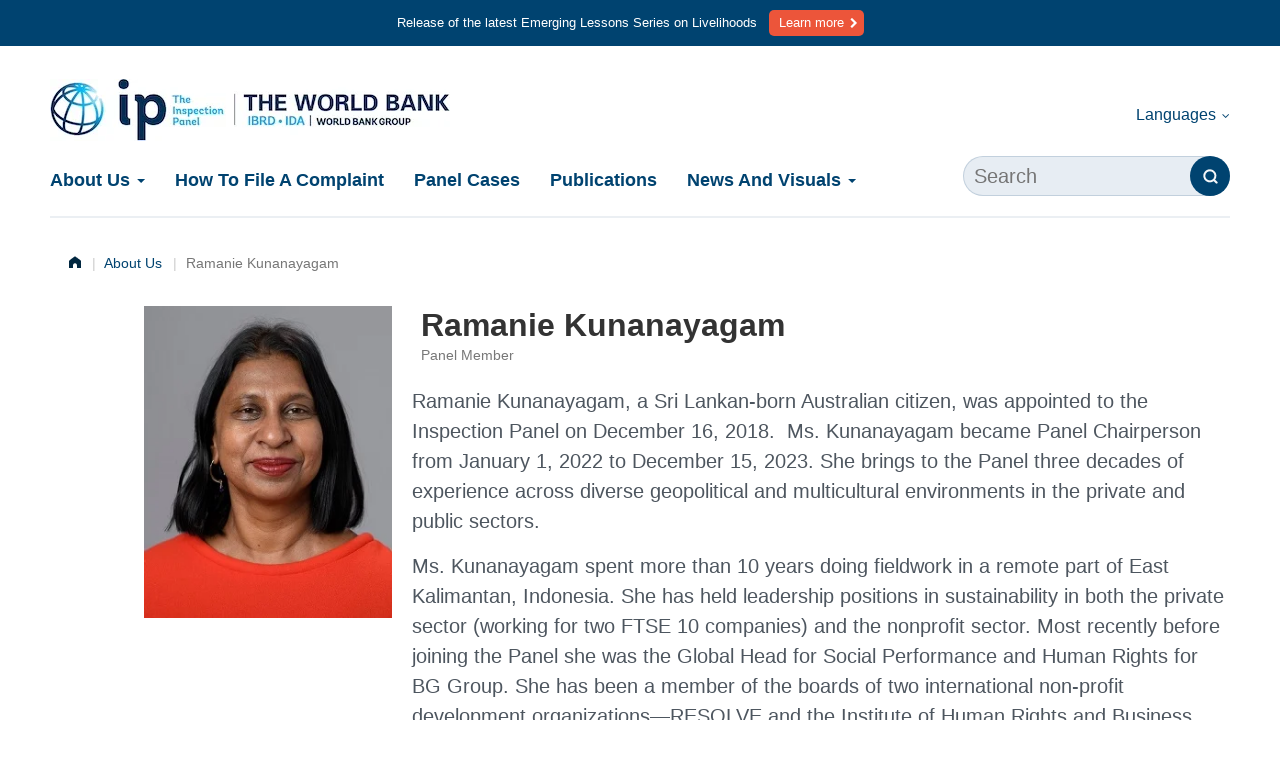

--- FILE ---
content_type: text/html; charset=UTF-8
request_url: https://www.inspectionpanel.org/about-us/ramanie-kunanayagam
body_size: 7480
content:
<!DOCTYPE html>
<html  lang="en" dir="ltr" prefix="og: https://ogp.me/ns#">
  <head>
    <meta charset="utf-8" />
<meta name="description" content="Ramanie Kunanayagam, a Sri Lankan-born Australian citizen, was appointed to the Inspection Panel on December 16, 2018. Ms. Kunanayagam became Panel Chairperson from January 1, 2022 to December 15, 2023. She brings to the Panel three decades of experience across diverse geopolitical and multicultural environments in the private and public sectors." />
<link rel="canonical" href="https://www.inspectionpanel.org/about-us/ramanie-kunanayagam" />
<meta name="Generator" content="Drupal 10 (https://www.drupal.org)" />
<meta name="MobileOptimized" content="width" />
<meta name="HandheldFriendly" content="true" />
<meta name="viewport" content="width=device-width, initial-scale=1.0" />
<script src="//assets.adobedtm.com/572ee9d70241b5c796ae15c773eaaee4365408ec/satelliteLib-efd6120a6f6ed94da49cf49e2ba626ac110c7e3c.js"></script>
<script>
          var wbgData = wbgData || {};

          wbgData.page = {
              pageInfo: {
                  pageName: "",
                  pageCategory: "",
                  pageUid: "",
                  pageFirstPub: "",
                  pageLastMod: "",
                  author: "",
                  topicTag: "",
                  subtopicTag: "",
                  contentType: "",
                  channel: "Inspection Panel EXT",
                  webpackage: ""
              },
              sectionInfo: {
                  siteSection: "",
                  subsectionP2: "",
                  subsectionP3: "",
                  subsectionP4: "",
                  subsectionP5: "",
              }
          }
          wbgData.site = {
              siteInfo: {
                  siteLanguage: "",
                  siteCountry: "",
                  siteEnv: "prod",
                  siteType: "InsPanel",
                  siteRegion: "",
                  userIpaddressType: "2a03:2880:f806:1a::",
              },
              techInfo: {
                  cmsType: "Drupal",
                  bussVPUnit: "",
                  bussUnit: "",
                  bussUserGroup: "",
                  bussAgency: "",
              },
          }
          </script>
<link rel="icon" href="/sites/default/files/favicon.ico" type="image/vnd.microsoft.icon" />

    <title>Ramanie Kunanayagam | Inspection Panel</title>
    <link rel="stylesheet" media="all" href="/core/misc/components/progress.module.css?t8en5z" />
<link rel="stylesheet" media="all" href="/core/misc/components/ajax-progress.module.css?t8en5z" />
<link rel="stylesheet" media="all" href="/core/modules/system/css/components/align.module.css?t8en5z" />
<link rel="stylesheet" media="all" href="/core/modules/system/css/components/fieldgroup.module.css?t8en5z" />
<link rel="stylesheet" media="all" href="/core/modules/system/css/components/container-inline.module.css?t8en5z" />
<link rel="stylesheet" media="all" href="/core/modules/system/css/components/clearfix.module.css?t8en5z" />
<link rel="stylesheet" media="all" href="/core/modules/system/css/components/details.module.css?t8en5z" />
<link rel="stylesheet" media="all" href="/core/modules/system/css/components/hidden.module.css?t8en5z" />
<link rel="stylesheet" media="all" href="/core/modules/system/css/components/item-list.module.css?t8en5z" />
<link rel="stylesheet" media="all" href="/core/modules/system/css/components/js.module.css?t8en5z" />
<link rel="stylesheet" media="all" href="/core/modules/system/css/components/nowrap.module.css?t8en5z" />
<link rel="stylesheet" media="all" href="/core/modules/system/css/components/position-container.module.css?t8en5z" />
<link rel="stylesheet" media="all" href="/core/modules/system/css/components/reset-appearance.module.css?t8en5z" />
<link rel="stylesheet" media="all" href="/core/modules/system/css/components/resize.module.css?t8en5z" />
<link rel="stylesheet" media="all" href="/core/modules/system/css/components/system-status-counter.css?t8en5z" />
<link rel="stylesheet" media="all" href="/core/modules/system/css/components/system-status-report-counters.css?t8en5z" />
<link rel="stylesheet" media="all" href="/core/modules/system/css/components/system-status-report-general-info.css?t8en5z" />
<link rel="stylesheet" media="all" href="/core/modules/system/css/components/tablesort.module.css?t8en5z" />
<link rel="stylesheet" media="all" href="/modules/custom/ip_statistic/css/style.css?t8en5z" />
<link rel="stylesheet" media="all" href="/themes/custom/ip/css/style.css?t8en5z" />
<link rel="stylesheet" media="all" href="/themes/custom/ip/css/patterns-overview.css?t8en5z" />

    <script type="application/json" data-drupal-selector="drupal-settings-json">{"path":{"baseUrl":"\/","pathPrefix":"","currentPath":"node\/3811","currentPathIsAdmin":false,"isFront":false,"currentLanguage":"en"},"pluralDelimiter":"\u0003","suppressDeprecationErrors":true,"gtag":{"tagId":"","consentMode":false,"otherIds":[],"events":[],"additionalConfigInfo":[]},"ajaxPageState":{"libraries":"eJxdzUEOwjAMBMAPpfhJkROsyCiprXhp6e8pBxBw8Gp3Li5mCEx2Ku-WfUrWVZE-RG5um8wvgVmHempmrUsGN2pn_O8L3_jxiyOpU-tWuC-Bo-vaXuIMyFxjeT3aVPYTc4ChAa1U7wEbuUakOAIyqHBI2ku-YtB5OepUxxP8DFJl","theme":"ip","theme_token":null},"ajaxTrustedUrl":[],"gtm":{"tagId":null,"settings":{"data_layer":"dataLayer","include_classes":false,"allowlist_classes":"google\nnonGooglePixels\nnonGoogleScripts\nnonGoogleIframes","blocklist_classes":"customScripts\ncustomPixels","include_environment":false,"environment_id":"","environment_token":""},"tagIds":["GTM-KHV64K6"]},"multiselect":{"widths":250},"custom_links":[],"bootstrap":{"forms_has_error_value_toggle":1,"modal_animation":1,"modal_backdrop":"true","modal_focus_input":1,"modal_keyboard":1,"modal_select_text":1,"modal_show":1,"modal_size":"","popover_enabled":1,"popover_animation":1,"popover_auto_close":1,"popover_container":"body","popover_content":"","popover_delay":"0","popover_html":0,"popover_placement":"right","popover_selector":"","popover_title":"","popover_trigger":"click","tooltip_enabled":1,"tooltip_animation":1,"tooltip_container":"body","tooltip_delay":"0","tooltip_html":0,"tooltip_placement":"auto left","tooltip_selector":"","tooltip_trigger":"hover"},"user":{"uid":0,"permissionsHash":"ac915d90ef11574a6897cdd9e06394f90ca34d993f29d6bebc1782efdb3bc57a"}}</script>
<script src="/core/misc/drupalSettingsLoader.js?v=10.5.6"></script>
<script src="/modules/contrib/google_tag/js/gtag.js?t8en5z"></script>
<script src="/modules/contrib/google_tag/js/gtm.js?t8en5z"></script>

  </head>
  <body class="path-node page-node-type-person has-glyphicons">
    <a href="#main-content" class="visually-hidden focusable skip-link">
      Skip to main content
    </a>
    <noscript><iframe src="https://www.googletagmanager.com/ns.html?id=GTM-KHV64K6"
                  height="0" width="0" style="display:none;visibility:hidden"></iframe></noscript>

      <div class="dialog-off-canvas-main-canvas" data-off-canvas-main-canvas>
      <div class="banner_entity">
  
            <div class="field field--name-field-text field--type-text-long field--label-hidden field--item"><p><span><span><span><span><span><span>Release of the latest Emerging Lessons Series on Livelihoods</span></span></span></span></span></span></p></div>
      
            <div class="field field--name-field-link field--type-link field--label-hidden field--item"><a href="https://www.inspectionpanel.org/news/panel-releases-9th-advisory-report-livelihoods-part-its-emerging-lessons-series">Learn more</a></div>
      </div>

          <header>
              <div class="container">
          <div class="row">
            <div class="col-sm-12 clearfix">
        <div class="clearfix">  <div class="region region-navigation">
          <a class="logo navbar-btn pull-left" href="/" title="Home" rel="home">
      <img src="/sites/default/files/ip-logo-wb.jpg" alt="Home" />
    </a>
      <section id="block-languagesdropdown" class="pull-right hidden-xs block block-wb-ip-helper block-wb-language-dropdown clearfix">
  
    

      <div class="dropdown">
                      <a class="btn btn-primary dropdown-toggle" type="button" data-toggle="dropdown">Languages <i class="fa fa-angle-down"></i></a> <ul class="dropdown-menu"><li><a href="/">English</a></li><li><a href="/francais">Français</a></li><li><a href="/espanol">Español</a></li><li><a href="/arabic">العربية</a></li><li><a href="/russian">Pусский</a></li><li><a href="/chinese">中文</a></li><li><a href="/node/4276">日本語</a></li><li><a href="/bahasa-indonesia">Bahasa Indonesia</a></li><li><a href="/hindi">हिंदी</a></li><li><a href="/portugues">Português</a></li><li><a href="/swahili">Swahili</a></li><li><a href="/thai">ภาษาไทย</a></li><li><a href="/turkce">Türkçe</a></li><li><a href="/urdu">Urdu</a></li></ul>
                    </div>
  </section>

<section id="block-headersearchform" class="search-form visible-lg block block-block-content block-block-content1a5b716b-39f2-4a04-bb84-eb1711f649f2 clearfix">
  
    

      
            <div class="field field--name-body field--type-text-with-summary field--label-hidden field--item"><form action="/search" method="get">
<input type="text" name="search_api_fulltext" placeholder="Search">
<input type="submit" value="Search">
</form></div>
      
  </section>

<section id="block-ip-searchtoggle" class="hidden-lg block block-block-content block-block-content6da22fc7-c0fb-4dab-9c8f-f35c47be8ce9 clearfix">
  
    

      
            <div class="field field--name-body field--type-text-with-summary field--label-hidden field--item"><a href="#" class="searchtoggle"><span class="icon glyphicon glyphicon-search" aria-hidden="true"></span></a></div>
      
  </section>


  </div>
</div>
        
                          <div class="topmenu">
              <div class="region region-topmenu">
    <section id="block-mobilesearchform" class="search-form hidden block block-block-content block-block-contentd5651dad-0b26-42f2-ac42-baa9556042b5 clearfix">
  
    

      
            <div class="field field--name-body field--type-text-with-summary field--label-hidden field--item"><form action="/search" method="get">
<input type="text" name="search_api_fulltext" placeholder="Search">
<input type="submit" value="Search">
</form></div>
      
  </section>


  </div>

          </div>
        
                  <button type="button" class="navbar-toggle" data-toggle="collapse" data-target="#navbar-collapse">
            <span class="sr-only">Toggle navigation</span>
            <span class="icon-bar"></span>
            <span class="icon-bar"></span>
            <span class="icon-bar"></span>
          </button>
        
                          <div id="navbar-collapse" class="navbar-collapse collapse">
              <div class="region region-navigation-collapsible">
    <nav role="navigation" aria-labelledby="block-ip-main-menu-menu" id="block-ip-main-menu">
            
  <h2 class="visually-hidden" id="block-ip-main-menu-menu">Main navigation</h2>
  

        
      <ul class="menu menu--main nav navbar-nav">
                      <li class="expanded dropdown first">
                                                                    <a href="/about-us" class="dropdown-toggle" data-toggle="dropdown" data-drupal-link-system-path="node/5156">About Us <span class="caret"></span></a>
                        <ul class="dropdown-menu">
                      <li class="first">
                                        <a href="/about-us/about-inspection-panel" data-drupal-link-system-path="node/3341">About the Inspection Panel</a>
              </li>
                      <li>
                                        <a href="/about-us/panel-process" data-drupal-link-system-path="node/5044">Panel Process</a>
              </li>
                      <li>
                                        <a href="/about-us/meet-panel" data-drupal-link-system-path="node/3346">Meet The Panel</a>
              </li>
                      <li>
                                        <a href="/about-us/panel-team" data-drupal-link-system-path="node/3351">Panel Team</a>
              </li>
                      <li>
                                        <a href="/about-us/panel-mandate-and-procedures" data-drupal-link-system-path="node/3356">Mandates and Procedures</a>
              </li>
                      <li>
                                        <a href="/about-us/former-panel-members" data-drupal-link-system-path="node/3366">Former Panel Members</a>
              </li>
                      <li>
                                        <a href="/about-us/independent-accountability-network" data-drupal-link-system-path="node/3361">Independent Accountability Network</a>
              </li>
                      <li class="last">
                                        <a href="/about-us/contact-us" data-drupal-link-system-path="node/3371">Contact Us</a>
              </li>
        </ul>
  
              </li>
                      <li>
                                        <a href="/how-to-file-complaint" data-drupal-link-system-path="node/3386">How to File a Complaint</a>
              </li>
                      <li>
                                        <a href="/panel-cases" data-drupal-link-system-path="panel-cases">Panel Cases</a>
              </li>
                      <li>
                                        <a href="/publications" data-drupal-link-system-path="publications">Publications</a>
              </li>
                      <li class="expanded dropdown last">
                                                                    <a href="/news-and-visuals" class="dropdown-toggle" data-toggle="dropdown" data-drupal-link-system-path="node/5157">News And Visuals <span class="caret"></span></a>
                        <ul class="dropdown-menu">
                      <li class="first">
                                        <a href="/news-and-visuals/news" data-drupal-link-system-path="news-and-visuals/news">News</a>
              </li>
                      <li>
                                        <a href="/news-and-visuals/photos" data-drupal-link-system-path="node/3406">Photos</a>
              </li>
                      <li class="last">
                                        <a href="/news-and-visuals/videos" data-drupal-link-system-path="news-and-visuals/videos">Videos</a>
              </li>
        </ul>
  
              </li>
        </ul>
  

  </nav>
<section id="block-ip-backtoworldbank" class="hidden-lg block block-block-content block-block-content997b47b5-33a2-4523-ad9a-d31d3d10cd94 clearfix">
  
    

      
            <div class="field field--name-body field--type-text-with-summary field--label-hidden field--item"><div>
    <a href="https://www.worldbank.org/">back to <span>worldbank.org</span></a>
</div></div>
      
  </section>


  </div>

          </div>
              </div>

                </div>
        </div>
          </header>
  

    <div class="titlearea">
    <div class="container">
      <div class="row">
        <div class="col-sm-12">
            <div class="region region-titlearea">
        <ol class="breadcrumb">
          <li >
                  <a href="/">Home</a>
              </li>
          <li >
                  <a href="/about-us">About Us</a>
              </li>
          <li  class="active">
                  Ramanie Kunanayagam
              </li>
      </ol>


  </div>

        </div>
      </div>
    </div>
  </div>
  


  <div role="main" class="main-container container js-quickedit-main-content">
    <div class="row">

                              <div class="col-sm-12" role="heading">
              <div class="region region-header">
    <div data-drupal-messages-fallback class="hidden"></div>

  </div>

          </div>
              
            
                  <section class="col-sm-12">

                
                
                
                                      
                  
                          <a id="main-content"></a>
            <div class="region region-content">
      
<div class="layout3col273">
  <div class="row">
    <div class="col-sm-12"><div class="heading"></div></div>
        <div class="col-sm-12 maincol">
            <div class="field field--name-field-image field--type-image field--label-hidden field--item">  <img loading="lazy" src="/sites/default/files/styles/panel_person/public/staff-members/2019_Ramanie_Kunanayagam.jpg?h=c0a5172e&amp;itok=X-sYP3qD" width="270" height="340" alt="Ramanie Kunanayagam " class="img-responsive" />


</div>
      
            <div class="field field--name-node-title field--type-ds field--label-hidden field--item"><h1>
  Ramanie Kunanayagam
</h1>
</div>
      
            <div class="field field--name-field-person-job-title field--type-string field--label-hidden field--item">Panel Member</div>
      
            <div class="field field--name-body field--type-text-with-summary field--label-hidden field--item"><p>Ramanie Kunanayagam, a Sri Lankan-born Australian citizen, was appointed to the Inspection Panel on December 16, 2018.&nbsp; Ms. Kunanayagam became Panel Chairperson from January 1, 2022 to December 15, 2023. She brings to the Panel three decades of experience across diverse geopolitical and multicultural environments in the private and public sectors.</p>

<p>Ms. Kunanayagam spent more than 10 years doing fieldwork in a remote part of East Kalimantan, Indonesia. She has held leadership positions in sustainability in both the private sector (working for two FTSE 10 companies) and the nonprofit sector. Most recently before joining the Panel she was the Global Head for Social Performance and Human Rights for BG Group. She has been a member of the boards of two international non-profit development organizations—RESOLVE and the Institute of Human Rights and Business.</p>

<p>Ms. Kunanayagam has strong operational experience working across the entire project cycle. Her experience with multinational and international organizations and valuable experience living and working in more than 30 countries make evident her people skills and ability to broker trust relationships. Her appointment as a secondee to the World Bank very early in her career also gives her insight into and knowledge of the organization’s operations that complement the expertise she has developed working alongside civil society, multilaterals, bilaterals and&nbsp;communities affected by World Bank projects.</p>

<p>She earned a master’s degree in anthropology from Monash University, Australia.</p>

<p>Her initial Panel term ran through December 15, 2023.&nbsp; The World Bank Board has approved her continuation as a Panel Member until April 7, 2024.</p></div>
      </div>
        <div class="col-sm-12"></div>
  </div>
</div>



  </div>

              </section>

                </div>
  </div>

    <div class="postcontent greybg">
    <div class="container">
      <div class="row">
        <div class="col-sm-12">
            <div class="region region-postcontent">
    <section id="block-stayconnected-2" class="social-icons block block-block-content block-block-content25097e8d-b4f0-4b62-a6e6-e017f3ab7126 clearfix">
  
    

      
            <div class="field field--name-body field--type-text-with-summary field--label-hidden field--item"><h1>Stay <span>Connected</span></h1><ul><li><a class="twitter" href="https://twitter.com/InspectionPanel">Twitter</a></li><li><a class="facebook" href="https://www.facebook.com/inspectionpanel/">Facebook</a></li><li><a class="whatsapp" href="https://www.google.com/search?q=The+World+Bank+Inspection+Panel&amp;ludocid=3628232970638503395&amp;lpsid=2949829791828985724&amp;source=sh/x/localposts#lpstate=pid:2949829791828985724">Google</a></li><li><a class="linkedin" href="https://www.linkedin.com/company/the-world-bank-inspection-panel/?trk=biz-companies-cym">Linkedin</a></li><li><a class="flickr" href="https://www.flickr.com/photos/144724472@N07/albums">Flickr</a></li><li><a class="youtube" href="https://www.youtube.com/channel/UCxIJ0BmmeFbjYA__YuLThVQ/videos">Youtube</a></li></ul></div>
      
  </section>

<section id="block-ip-contact" class="block block-block-content block-block-content640c2efd-7c7b-4f08-ba39-72c25a7d68cf clearfix">
  
    

      
            <div class="field field--name-body field--type-text-with-summary field--label-hidden field--item"><p><a href="/about-us/contact-us">Contact the Inspection Panel</a></p></div>
      
  </section>


  </div>

        </div>
      </div>
    </div>
  </div>
  



<footer>
  <div class="full-row-footer-components">
      <div class="container">
          <div class="footer">
              <div class="footer-bottom">
                  <div class="row">
                      <div class="col-lg-6 col-md-6 col-sm-6 col-xs-12">
                          <div class="list-inline">
                              <ul>
                                  <li>
                                      <a class="disclaimer" href="http://www.worldbank.org/legalinfo">Legal</a>
                                      <a class="disclaimer" href="http://www.worldbank.org/en/access-to-information">Access to Information</a>
                                      <a class="disclaimer" href="http://www.worldbank.org/jobs">Jobs</a>
                                      <a class="disclaimer" href="http://www.worldbank.org/en/about/contacts">Contact</a>
                                  </li>
                              </ul>
                          </div>
                      </div>
                      <!-- End disclaimer-->
                      <div class="col-lg-6 col-md-6 col-sm-6 col-xs-12">
                          <div class="footer-fraud"><a href="https://www.worldbank.org/en/about/legal/scams" target="_blank">SCAM ALERT</a> | <a href="http://www.worldbank.org/fraudandcorruption">REPORT FRAUD OR CORRUPTION</a></div>
                      </div>
                      <!-- End disclaimer and copy right -->
                  </div>

              </div>
          </div>
      </div>
  </div>

  <!-- End footer Bottom row -->
  <div class="full-row-footer-black-components">
      <div class="container">
          <div class="footer">
              <div class="row">
                  <div class="footer-bottom-left">
                      <div class="col-md-12 col-sm-12 col-xs-12">
                          <ul>
                              <li class="footlogo">
                                  <a href="http://www.worldbank.org/">
                                      <img src="/themes/custom/ip/images/footer/logo-wbg-footer-en.svg" title="The World Bank Working for a World Free of Poverty" alt="The World Bank Working for a World Free of Poverty"></a>
                              </li>
                              <li>
                                  <a class="wbg-partnership" title="International Bank for Reconstruction and Development" href="http://www.worldbank.org/en/who-we-are/ibrd">IBRD</a>
                                  <a class="wbg-partnership" title="International Development Association" href="http://www.worldbank.org/ida">IDA</a>
                                  <a class="wbg-partnership" title="International Finance Corporation" href="http://www.ifc.org/">IFC</a>
                                  <a class="wbg-partnership" title="Multilateral Investment Guarantee Agency" href="http://www.miga.org/">MIGA</a>
                                  <a class="wbg-partnership" title="International Centre for Settlement of Investment Disputes" href="http://icsid.worldbank.org/">ICSID</a>
                              </li>
                          </ul>
                      </div>
                  </div>
                  <!-- End logo and Wbg partnership -->
                  <div class="footer-bottom-right">
                      <div class="col-md-12 col-sm-12 col-xs-12">
					<div class="footer-copy-right">
                              ©
                              <script language="JavaScript">
                                  <!-- Begin
                                  var time = new Date();
                                  var year = time.getYear();
                                  if (year < 2000)
                                      year = year + 1900;
                                  document.write(year); // End -->
                              </script>
                              The World Bank Group, All Rights Reserved.
                          </div>

                      </div>
                  </div>
                  <!-- End dropdown and fraud  -->
              </div>
          </div>
      </div>
  </div>
</footer>

  </div>

    
    <script src="/core/assets/vendor/jquery/jquery.min.js?v=3.7.1"></script>
<script src="/core/assets/vendor/underscore/underscore-min.js?v=1.13.7"></script>
<script src="/themes/custom/ip/bootstrap/assets/javascripts/bootstrap.min.js?t8en5z"></script>
<script src="/core/assets/vendor/once/once.min.js?v=1.0.1"></script>
<script src="/core/misc/drupal.js?v=10.5.6"></script>
<script src="/core/misc/drupal.init.js?v=10.5.6"></script>
<script src="/core/assets/vendor/tabbable/index.umd.min.js?v=6.2.0"></script>
<script src="/themes/contrib/bootstrap/js/bootstrap-pre-init.js?t8en5z"></script>
<script src="/themes/contrib/bootstrap/js/drupal.bootstrap.js?t8en5z"></script>
<script src="/themes/contrib/bootstrap/js/attributes.js?t8en5z"></script>
<script src="/themes/contrib/bootstrap/js/theme.js?t8en5z"></script>
<script src="/themes/contrib/bootstrap/js/popover.js?t8en5z"></script>
<script src="/themes/contrib/bootstrap/js/tooltip.js?t8en5z"></script>
<script src="/core/misc/progress.js?v=10.5.6"></script>
<script src="/themes/contrib/bootstrap/js/misc/progress.js?t8en5z"></script>
<script src="/core/assets/vendor/loadjs/loadjs.min.js?v=4.3.0"></script>
<script src="/core/misc/debounce.js?v=10.5.6"></script>
<script src="/core/misc/announce.js?v=10.5.6"></script>
<script src="/core/misc/message.js?v=10.5.6"></script>
<script src="/themes/contrib/bootstrap/js/misc/message.js?t8en5z"></script>
<script src="/core/misc/ajax.js?v=10.5.6"></script>
<script src="/themes/contrib/bootstrap/js/misc/ajax.js?t8en5z"></script>
<script src="/modules/contrib/google_tag/js/gtag.ajax.js?t8en5z"></script>
<script src="/themes/custom/ip/js/jquery.matchHeight.js?t8en5z"></script>
<script src="/themes/custom/ip/js/slick.min.js?t8en5z"></script>
<script src="/themes/custom/ip/js/scripts.js?t8en5z"></script>
<script src="/modules/custom/wb_dtm/js/script.js?t8en5z"></script>

  </body>
</html>


--- FILE ---
content_type: text/css
request_url: https://www.inspectionpanel.org/modules/custom/ip_statistic/css/style.css?t8en5z
body_size: 858
content:
/* Page Header */
.charts-page-header {
  background-color: #f5f5f5;
  padding: 20px 30px;
  margin-bottom: 30px;
  border-left: 4px solid #0074bd;
}

.charts-page-title {
  font-size: 28px;
  font-weight: 600;
  color: #1a1a1a;
  margin: 0 0 8px 0;
}

.charts-page-subtitle {
  font-size: 14px;
  color: #666;
  margin: 0;
}

/* Global Filter Container */
.global-filter-container {
  background-color: #fff;
  border: 1px solid #ddd;
  border-radius: 4px;
  padding: 20px 30px;
  margin-bottom: 30px;
}

.global-filter-header {
  display: flex;
  align-items: center;
  gap: 10px;
  margin-bottom: 15px;
}

.filter-icon {
  font-size: 20px;
}

.filter-year-range {
  margin-left: auto;
  color: #0074bd;
  font-weight: 600;
  font-size: 16px;
}

#global-year-slider {
  margin: 20px 0;
}

.filter-help-text {
  font-size: 13px;
  color: #666;
  margin: 10px 0 0 0;
}

/* Statistics Cards */
.statistics-cards-container {
  display: grid;
  grid-template-columns: repeat(4, 1fr);
  gap: 20px;
  margin-bottom: 30px;
}

.stat-card {
  background-color: #fff;
  border: 1px solid #ddd;
  border-left: 4px solid #0074bd;
  padding: 20px;
  border-radius: 4px;
  box-shadow: 0 1px 3px rgba(0,0,0,0.1);
}

.stat-label {
  font-size: 12px;
  font-weight: 600;
  color: #666;
  text-transform: uppercase;
  letter-spacing: 0.5px;
  margin-bottom: 8px;
}

.stat-number {
  font-size: 36px;
  font-weight: 700;
  color: #1a1a1a;
  line-height: 1;
  margin-bottom: 8px;
}

.stat-description {
  font-size: 13px;
  color: #0074bd;
}

/* Chart Containers */
.chart-full-width {
  background-color: #fff;
  border: 1px solid #ddd;
  border-radius: 4px;
  padding: 25px 30px;
  margin-bottom: 20px;
  box-shadow: 0 1px 3px rgba(0,0,0,0.1);
}

.chart-full-width h2 {
  font-size: 18px;
  font-weight: 600;
  color: #1a1a1a;
  margin: 0 0 8px 0;
  padding-bottom: 8px;
  border-bottom: 2px solid #0074bd;
}

.chart-subtitle {
  font-size: 13px;
  color: #666;
  margin: 0 0 15px 0;
}

.chart-row-two-column {
  display: grid;
  grid-template-columns: repeat(2, 1fr);
  gap: 20px;
  margin-bottom: 20px;
}

.chart-box {
  background-color: #fff;
  border: 1px solid #ddd;
  border-radius: 4px;
  padding: 25px 30px;
  box-shadow: 0 1px 3px rgba(0,0,0,0.1);
}

.chart-box h2 {
  font-size: 18px;
  font-weight: 600;
  color: #1a1a1a;
  margin: 0 0 8px 0;
  padding-bottom: 8px;
  border-bottom: 2px solid #0074bd;
}

.bar-chart {
  width: 100%;
  min-height: 400px;
}

.pie-chart {
  width: 100%;
  min-height: 350px;
}

/* Responsive Design */
@media (max-width: 1200px) {
  .statistics-cards-container {
    grid-template-columns: repeat(2, 1fr);
  }
}

@media (max-width: 768px) {
  .statistics-cards-container {
    grid-template-columns: 1fr;
  }
  
  .chart-row-two-column {
    grid-template-columns: 1fr;
  }
}

/* Map Styles */
html, body, #map {
  height: 100%;
  padding: 0;
  margin: 0;
}

body > div.cartodb-header {
  display: none;
  position: absolute;
  top: 0px;
  width: 298px;
  background-color: rgba(0,0,0,.7);
  font-family: 'Helvetica', Helvetica, sans-serif;
  line-height: normal;
  z-index: 99999;
}

.leaflet-top {
  top: 45px;
}

.leaflet-top-pane {
  pointer-events: none;
}

.map-container {
  clear: both;
  position: relative;
  margin-top: 50px;
  height: 600px;
}

#infowindow_template {
  display: none;
}

/* Dialog Styles */
.cases-dialog.ui-dialog {
  padding: .3em !important;
  background-color: #fff !important;
}

.cases-dialog .ui-dialog-titlebar .ui-dialog-titlebar-close {
  float: right !important;
}

.cases-dialog .ui-dialog-titlebar {
  background-color: #0074bd !important;
}

.ui-dialog-titlebar .ui-dialog-title {
  color: #fff !important;
  padding: 10px !important;
}

#cases-container ul {
  padding: 10px !important;
}

#cases-container {
  padding: 10px;
  min-height: 200px;
  max-height: 400px;
  overflow: auto;
}

.cases-dialog .ui-dialog-buttonset {
  float: right;
  margin-right: 15px;
  background: #0074bd;
  color: white;
}

/* Chart Interactions */
.chart-container {
  cursor: default;
}

.chart-container:hover {
  cursor: pointer;
}


--- FILE ---
content_type: text/css
request_url: https://www.inspectionpanel.org/themes/custom/ip/css/style.css?t8en5z
body_size: 73745
content:
@charset "UTF-8";
/**
 * Default Variables.
 *
 * Modify this file to provide default Bootstrap Framework variables. The
 * Bootstrap Framework will not override any variables defined here because it
 * uses the `!default` flag which will only set their default if not already
 * defined here.
 *
 * You can copy existing variables directly from the following file:
 * ./THEMENAME/bootstrap/assets/stylesheets/bootstrap/_variables.scss
 */
/*!
 * Bootstrap v3.3.7 (http://getbootstrap.com)
 * Copyright 2011-2016 Twitter, Inc.
 * Licensed under MIT (https://github.com/twbs/bootstrap/blob/master/LICENSE)
 */
/*! normalize.css v3.0.3 | MIT License | github.com/necolas/normalize.css */
@import '//fonts.googleapis.com/css?family=Roboto:400,400italic,500,500italic,700,700italic';
@import '//fonts.googleapis.com/css?family=Lato:400,400i,700,700i';
html {
  font-family: sans-serif;
  -ms-text-size-adjust: 100%;
  -webkit-text-size-adjust: 100%;
}

body {
  margin: 0;
}

article,
aside,
details,
figcaption,
figure,
footer,
header,
hgroup,
main,
menu,
nav,
section,
summary {
  display: block;
}

audio,
canvas,
progress,
video {
  display: inline-block;
  vertical-align: baseline;
}

audio:not([controls]) {
  display: none;
  height: 0;
}

[hidden],
template {
  display: none;
}

a {
  background-color: transparent;
}

a:active,
a:hover {
  outline: 0;
}

abbr[title] {
  border-bottom: 1px dotted;
}

b,
strong {
  font-weight: bold;
}

dfn {
  font-style: italic;
}

h1 {
  font-size: 2em;
  margin: 0.67em 0;
}

mark {
  background: #ff0;
  color: #000;
}

small {
  font-size: 80%;
}

sub,
sup {
  font-size: 75%;
  line-height: 0;
  position: relative;
  vertical-align: baseline;
}

sup {
  top: -0.5em;
}

sub {
  bottom: -0.25em;
}

img {
  border: 0;
}

svg:not(:root) {
  overflow: hidden;
}

figure {
  margin: 1em 40px;
}

hr {
  -webkit-box-sizing: content-box;
  box-sizing: content-box;
  height: 0;
}

pre {
  overflow: auto;
}

code,
kbd,
pre,
samp {
  font-family: monospace, monospace;
  font-size: 1em;
}

button,
input,
optgroup,
select,
textarea {
  color: inherit;
  font: inherit;
  margin: 0;
}

button {
  overflow: visible;
}

button,
select {
  text-transform: none;
}

button,
html input[type=button],
input[type=reset],
input[type=submit] {
  -webkit-appearance: button;
  cursor: pointer;
}

button[disabled],
html input[disabled] {
  cursor: default;
}

button::-moz-focus-inner,
input::-moz-focus-inner {
  border: 0;
  padding: 0;
}

input {
  line-height: normal;
}

input[type=checkbox],
input[type=radio] {
  -webkit-box-sizing: border-box;
  box-sizing: border-box;
  padding: 0;
}

input[type=number]::-webkit-inner-spin-button,
input[type=number]::-webkit-outer-spin-button {
  height: auto;
}

input[type=search] {
  -webkit-appearance: textfield;
  -webkit-box-sizing: content-box;
  box-sizing: content-box;
}

input[type=search]::-webkit-search-cancel-button,
input[type=search]::-webkit-search-decoration {
  -webkit-appearance: none;
}

fieldset {
  border: 1px solid #c0c0c0;
  margin: 0 2px;
  padding: 0.35em 0.625em 0.75em;
}

legend {
  border: 0;
  padding: 0;
}

textarea {
  overflow: auto;
}

optgroup {
  font-weight: bold;
}

table {
  border-collapse: collapse;
  border-spacing: 0;
}

td,
th {
  padding: 0;
}

/*! Source: https://github.com/h5bp/html5-boilerplate/blob/master/src/css/main.css */
@media print {
  *,
  *:before,
  *:after {
    background: transparent !important;
    color: #000 !important;
    -webkit-box-shadow: none !important;
    box-shadow: none !important;
    text-shadow: none !important;
  }
  a,
  a:visited {
    text-decoration: underline;
  }
  a[href]:after {
    content: " (" attr(href) ")";
  }
  abbr[title]:after {
    content: " (" attr(title) ")";
  }
  a[href^="#"]:after,
  a[href^="javascript:"]:after {
    content: "";
  }
  pre,
  blockquote {
    border: 1px solid #999;
    page-break-inside: avoid;
  }
  thead {
    display: table-header-group;
  }
  tr,
  img {
    page-break-inside: avoid;
  }
  img {
    max-width: 100% !important;
  }
  p,
  h2,
  h3 {
    orphans: 3;
    widows: 3;
  }
  h2,
  h3 {
    page-break-after: avoid;
  }
  .navbar {
    display: none;
  }
  .btn > .caret, .sectionbanner .sectionbanner__text .sectionbanner__inner .tablediv .celldiv .sectionbanner__buttons a > .caret, #block-userlogin ul li a > .caret,
  .dropup > .btn > .caret {
    border-top-color: #000 !important;
  }
  .label {
    border: 1px solid #000;
  }
  .table {
    border-collapse: collapse !important;
  }
  .table td,
  .table th {
    background-color: #fff !important;
  }
  .table-bordered th,
  .table-bordered td {
    border: 1px solid #ddd !important;
  }
}
@font-face {
  font-family: "Glyphicons Halflings";
  src: url("../bootstrap/assets/fonts/bootstrap/glyphicons-halflings-regular.eot");
  src: url("../bootstrap/assets/fonts/bootstrap/glyphicons-halflings-regular.eot?#iefix") format("embedded-opentype"), url("../bootstrap/assets/fonts/bootstrap/glyphicons-halflings-regular.woff2") format("woff2"), url("../bootstrap/assets/fonts/bootstrap/glyphicons-halflings-regular.woff") format("woff"), url("../bootstrap/assets/fonts/bootstrap/glyphicons-halflings-regular.ttf") format("truetype"), url("../bootstrap/assets/fonts/bootstrap/glyphicons-halflings-regular.svg#glyphicons_halflingsregular") format("svg");
}
.glyphicon {
  position: relative;
  top: 1px;
  display: inline-block;
  font-family: "Glyphicons Halflings";
  font-style: normal;
  font-weight: normal;
  line-height: 1;
  -webkit-font-smoothing: antialiased;
  -moz-osx-font-smoothing: grayscale;
}

.glyphicon-asterisk:before {
  content: "*";
}

.glyphicon-plus:before {
  content: "+";
}

.glyphicon-euro:before,
.glyphicon-eur:before {
  content: "€";
}

.glyphicon-minus:before {
  content: "−";
}

.glyphicon-cloud:before {
  content: "☁";
}

.glyphicon-envelope:before {
  content: "✉";
}

.glyphicon-pencil:before {
  content: "✏";
}

.glyphicon-glass:before {
  content: "\e001";
}

.glyphicon-music:before {
  content: "\e002";
}

.glyphicon-search:before {
  content: "\e003";
}

.glyphicon-heart:before {
  content: "\e005";
}

.glyphicon-star:before {
  content: "\e006";
}

.glyphicon-star-empty:before {
  content: "\e007";
}

.glyphicon-user:before {
  content: "\e008";
}

.glyphicon-film:before {
  content: "\e009";
}

.glyphicon-th-large:before {
  content: "\e010";
}

.glyphicon-th:before {
  content: "\e011";
}

.glyphicon-th-list:before {
  content: "\e012";
}

.glyphicon-ok:before {
  content: "\e013";
}

.glyphicon-remove:before {
  content: "\e014";
}

.glyphicon-zoom-in:before {
  content: "\e015";
}

.glyphicon-zoom-out:before {
  content: "\e016";
}

.glyphicon-off:before {
  content: "\e017";
}

.glyphicon-signal:before {
  content: "\e018";
}

.glyphicon-cog:before {
  content: "\e019";
}

.glyphicon-trash:before {
  content: "\e020";
}

.glyphicon-home:before {
  content: "\e021";
}

.glyphicon-file:before {
  content: "\e022";
}

.glyphicon-time:before {
  content: "\e023";
}

.glyphicon-road:before {
  content: "\e024";
}

.glyphicon-download-alt:before {
  content: "\e025";
}

.glyphicon-download:before {
  content: "\e026";
}

.glyphicon-upload:before {
  content: "\e027";
}

.glyphicon-inbox:before {
  content: "\e028";
}

.glyphicon-play-circle:before {
  content: "\e029";
}

.glyphicon-repeat:before {
  content: "\e030";
}

.glyphicon-refresh:before {
  content: "\e031";
}

.glyphicon-list-alt:before {
  content: "\e032";
}

.glyphicon-lock:before {
  content: "\e033";
}

.glyphicon-flag:before {
  content: "\e034";
}

.glyphicon-headphones:before {
  content: "\e035";
}

.glyphicon-volume-off:before {
  content: "\e036";
}

.glyphicon-volume-down:before {
  content: "\e037";
}

.glyphicon-volume-up:before {
  content: "\e038";
}

.glyphicon-qrcode:before {
  content: "\e039";
}

.glyphicon-barcode:before {
  content: "\e040";
}

.glyphicon-tag:before {
  content: "\e041";
}

.glyphicon-tags:before {
  content: "\e042";
}

.glyphicon-book:before {
  content: "\e043";
}

.glyphicon-bookmark:before {
  content: "\e044";
}

.glyphicon-print:before {
  content: "\e045";
}

.glyphicon-camera:before {
  content: "\e046";
}

.glyphicon-font:before {
  content: "\e047";
}

.glyphicon-bold:before {
  content: "\e048";
}

.glyphicon-italic:before {
  content: "\e049";
}

.glyphicon-text-height:before {
  content: "\e050";
}

.glyphicon-text-width:before {
  content: "\e051";
}

.glyphicon-align-left:before {
  content: "\e052";
}

.glyphicon-align-center:before {
  content: "\e053";
}

.glyphicon-align-right:before {
  content: "\e054";
}

.glyphicon-align-justify:before {
  content: "\e055";
}

.glyphicon-list:before {
  content: "\e056";
}

.glyphicon-indent-left:before {
  content: "\e057";
}

.glyphicon-indent-right:before {
  content: "\e058";
}

.glyphicon-facetime-video:before {
  content: "\e059";
}

.glyphicon-picture:before {
  content: "\e060";
}

.glyphicon-map-marker:before {
  content: "\e062";
}

.glyphicon-adjust:before {
  content: "\e063";
}

.glyphicon-tint:before {
  content: "\e064";
}

.glyphicon-edit:before {
  content: "\e065";
}

.glyphicon-share:before {
  content: "\e066";
}

.glyphicon-check:before {
  content: "\e067";
}

.glyphicon-move:before {
  content: "\e068";
}

.glyphicon-step-backward:before {
  content: "\e069";
}

.glyphicon-fast-backward:before {
  content: "\e070";
}

.glyphicon-backward:before {
  content: "\e071";
}

.glyphicon-play:before {
  content: "\e072";
}

.glyphicon-pause:before {
  content: "\e073";
}

.glyphicon-stop:before {
  content: "\e074";
}

.glyphicon-forward:before {
  content: "\e075";
}

.glyphicon-fast-forward:before {
  content: "\e076";
}

.glyphicon-step-forward:before {
  content: "\e077";
}

.glyphicon-eject:before {
  content: "\e078";
}

.glyphicon-chevron-left:before {
  content: "\e079";
}

.glyphicon-chevron-right:before {
  content: "\e080";
}

.glyphicon-plus-sign:before {
  content: "\e081";
}

.glyphicon-minus-sign:before {
  content: "\e082";
}

.glyphicon-remove-sign:before {
  content: "\e083";
}

.glyphicon-ok-sign:before {
  content: "\e084";
}

.glyphicon-question-sign:before {
  content: "\e085";
}

.glyphicon-info-sign:before {
  content: "\e086";
}

.glyphicon-screenshot:before {
  content: "\e087";
}

.glyphicon-remove-circle:before {
  content: "\e088";
}

.glyphicon-ok-circle:before {
  content: "\e089";
}

.glyphicon-ban-circle:before {
  content: "\e090";
}

.glyphicon-arrow-left:before {
  content: "\e091";
}

.glyphicon-arrow-right:before {
  content: "\e092";
}

.glyphicon-arrow-up:before {
  content: "\e093";
}

.glyphicon-arrow-down:before {
  content: "\e094";
}

.glyphicon-share-alt:before {
  content: "\e095";
}

.glyphicon-resize-full:before {
  content: "\e096";
}

.glyphicon-resize-small:before {
  content: "\e097";
}

.glyphicon-exclamation-sign:before {
  content: "\e101";
}

.glyphicon-gift:before {
  content: "\e102";
}

.glyphicon-leaf:before {
  content: "\e103";
}

.glyphicon-fire:before {
  content: "\e104";
}

.glyphicon-eye-open:before {
  content: "\e105";
}

.glyphicon-eye-close:before {
  content: "\e106";
}

.glyphicon-warning-sign:before {
  content: "\e107";
}

.glyphicon-plane:before {
  content: "\e108";
}

.glyphicon-calendar:before {
  content: "\e109";
}

.glyphicon-random:before {
  content: "\e110";
}

.glyphicon-comment:before {
  content: "\e111";
}

.glyphicon-magnet:before {
  content: "\e112";
}

.glyphicon-chevron-up:before {
  content: "\e113";
}

.glyphicon-chevron-down:before {
  content: "\e114";
}

.glyphicon-retweet:before {
  content: "\e115";
}

.glyphicon-shopping-cart:before {
  content: "\e116";
}

.glyphicon-folder-close:before {
  content: "\e117";
}

.glyphicon-folder-open:before {
  content: "\e118";
}

.glyphicon-resize-vertical:before {
  content: "\e119";
}

.glyphicon-resize-horizontal:before {
  content: "\e120";
}

.glyphicon-hdd:before {
  content: "\e121";
}

.glyphicon-bullhorn:before {
  content: "\e122";
}

.glyphicon-bell:before {
  content: "\e123";
}

.glyphicon-certificate:before {
  content: "\e124";
}

.glyphicon-thumbs-up:before {
  content: "\e125";
}

.glyphicon-thumbs-down:before {
  content: "\e126";
}

.glyphicon-hand-right:before {
  content: "\e127";
}

.glyphicon-hand-left:before {
  content: "\e128";
}

.glyphicon-hand-up:before {
  content: "\e129";
}

.glyphicon-hand-down:before {
  content: "\e130";
}

.glyphicon-circle-arrow-right:before {
  content: "\e131";
}

.glyphicon-circle-arrow-left:before {
  content: "\e132";
}

.glyphicon-circle-arrow-up:before {
  content: "\e133";
}

.glyphicon-circle-arrow-down:before {
  content: "\e134";
}

.glyphicon-globe:before {
  content: "\e135";
}

.glyphicon-wrench:before {
  content: "\e136";
}

.glyphicon-tasks:before {
  content: "\e137";
}

.glyphicon-filter:before {
  content: "\e138";
}

.glyphicon-briefcase:before {
  content: "\e139";
}

.glyphicon-fullscreen:before {
  content: "\e140";
}

.glyphicon-dashboard:before {
  content: "\e141";
}

.glyphicon-paperclip:before {
  content: "\e142";
}

.glyphicon-heart-empty:before {
  content: "\e143";
}

.glyphicon-link:before {
  content: "\e144";
}

.glyphicon-phone:before {
  content: "\e145";
}

.glyphicon-pushpin:before {
  content: "\e146";
}

.glyphicon-usd:before {
  content: "\e148";
}

.glyphicon-gbp:before {
  content: "\e149";
}

.glyphicon-sort:before {
  content: "\e150";
}

.glyphicon-sort-by-alphabet:before {
  content: "\e151";
}

.glyphicon-sort-by-alphabet-alt:before {
  content: "\e152";
}

.glyphicon-sort-by-order:before {
  content: "\e153";
}

.glyphicon-sort-by-order-alt:before {
  content: "\e154";
}

.glyphicon-sort-by-attributes:before {
  content: "\e155";
}

.glyphicon-sort-by-attributes-alt:before {
  content: "\e156";
}

.glyphicon-unchecked:before {
  content: "\e157";
}

.glyphicon-expand:before {
  content: "\e158";
}

.glyphicon-collapse-down:before {
  content: "\e159";
}

.glyphicon-collapse-up:before {
  content: "\e160";
}

.glyphicon-log-in:before {
  content: "\e161";
}

.glyphicon-flash:before {
  content: "\e162";
}

.glyphicon-log-out:before {
  content: "\e163";
}

.glyphicon-new-window:before {
  content: "\e164";
}

.glyphicon-record:before {
  content: "\e165";
}

.glyphicon-save:before {
  content: "\e166";
}

.glyphicon-open:before {
  content: "\e167";
}

.glyphicon-saved:before {
  content: "\e168";
}

.glyphicon-import:before {
  content: "\e169";
}

.glyphicon-export:before {
  content: "\e170";
}

.glyphicon-send:before {
  content: "\e171";
}

.glyphicon-floppy-disk:before {
  content: "\e172";
}

.glyphicon-floppy-saved:before {
  content: "\e173";
}

.glyphicon-floppy-remove:before {
  content: "\e174";
}

.glyphicon-floppy-save:before {
  content: "\e175";
}

.glyphicon-floppy-open:before {
  content: "\e176";
}

.glyphicon-credit-card:before {
  content: "\e177";
}

.glyphicon-transfer:before {
  content: "\e178";
}

.glyphicon-cutlery:before {
  content: "\e179";
}

.glyphicon-header:before {
  content: "\e180";
}

.glyphicon-compressed:before {
  content: "\e181";
}

.glyphicon-earphone:before {
  content: "\e182";
}

.glyphicon-phone-alt:before {
  content: "\e183";
}

.glyphicon-tower:before {
  content: "\e184";
}

.glyphicon-stats:before {
  content: "\e185";
}

.glyphicon-sd-video:before {
  content: "\e186";
}

.glyphicon-hd-video:before {
  content: "\e187";
}

.glyphicon-subtitles:before {
  content: "\e188";
}

.glyphicon-sound-stereo:before {
  content: "\e189";
}

.glyphicon-sound-dolby:before {
  content: "\e190";
}

.glyphicon-sound-5-1:before {
  content: "\e191";
}

.glyphicon-sound-6-1:before {
  content: "\e192";
}

.glyphicon-sound-7-1:before {
  content: "\e193";
}

.glyphicon-copyright-mark:before {
  content: "\e194";
}

.glyphicon-registration-mark:before {
  content: "\e195";
}

.glyphicon-cloud-download:before {
  content: "\e197";
}

.glyphicon-cloud-upload:before {
  content: "\e198";
}

.glyphicon-tree-conifer:before {
  content: "\e199";
}

.glyphicon-tree-deciduous:before {
  content: "\e200";
}

.glyphicon-cd:before {
  content: "\e201";
}

.glyphicon-save-file:before {
  content: "\e202";
}

.glyphicon-open-file:before {
  content: "\e203";
}

.glyphicon-level-up:before {
  content: "\e204";
}

.glyphicon-copy:before {
  content: "\e205";
}

.glyphicon-paste:before {
  content: "\e206";
}

.glyphicon-alert:before {
  content: "\e209";
}

.glyphicon-equalizer:before {
  content: "\e210";
}

.glyphicon-king:before {
  content: "\e211";
}

.glyphicon-queen:before {
  content: "\e212";
}

.glyphicon-pawn:before {
  content: "\e213";
}

.glyphicon-bishop:before {
  content: "\e214";
}

.glyphicon-knight:before {
  content: "\e215";
}

.glyphicon-baby-formula:before {
  content: "\e216";
}

.glyphicon-tent:before {
  content: "⛺";
}

.glyphicon-blackboard:before {
  content: "\e218";
}

.glyphicon-bed:before {
  content: "\e219";
}

.glyphicon-apple:before {
  content: "\f8ff";
}

.glyphicon-erase:before {
  content: "\e221";
}

.glyphicon-hourglass:before {
  content: "⌛";
}

.glyphicon-lamp:before {
  content: "\e223";
}

.glyphicon-duplicate:before {
  content: "\e224";
}

.glyphicon-piggy-bank:before {
  content: "\e225";
}

.glyphicon-scissors:before {
  content: "\e226";
}

.glyphicon-bitcoin:before {
  content: "\e227";
}

.glyphicon-btc:before {
  content: "\e227";
}

.glyphicon-xbt:before {
  content: "\e227";
}

.glyphicon-yen:before {
  content: "¥";
}

.glyphicon-jpy:before {
  content: "¥";
}

.glyphicon-ruble:before {
  content: "₽";
}

.glyphicon-rub:before {
  content: "₽";
}

.glyphicon-scale:before {
  content: "\e230";
}

.glyphicon-ice-lolly:before {
  content: "\e231";
}

.glyphicon-ice-lolly-tasted:before {
  content: "\e232";
}

.glyphicon-education:before {
  content: "\e233";
}

.glyphicon-option-horizontal:before {
  content: "\e234";
}

.glyphicon-option-vertical:before {
  content: "\e235";
}

.glyphicon-menu-hamburger:before {
  content: "\e236";
}

.glyphicon-modal-window:before {
  content: "\e237";
}

.glyphicon-oil:before {
  content: "\e238";
}

.glyphicon-grain:before {
  content: "\e239";
}

.glyphicon-sunglasses:before {
  content: "\e240";
}

.glyphicon-text-size:before {
  content: "\e241";
}

.glyphicon-text-color:before {
  content: "\e242";
}

.glyphicon-text-background:before {
  content: "\e243";
}

.glyphicon-object-align-top:before {
  content: "\e244";
}

.glyphicon-object-align-bottom:before {
  content: "\e245";
}

.glyphicon-object-align-horizontal:before {
  content: "\e246";
}

.glyphicon-object-align-left:before {
  content: "\e247";
}

.glyphicon-object-align-vertical:before {
  content: "\e248";
}

.glyphicon-object-align-right:before {
  content: "\e249";
}

.glyphicon-triangle-right:before {
  content: "\e250";
}

.glyphicon-triangle-left:before {
  content: "\e251";
}

.glyphicon-triangle-bottom:before {
  content: "\e252";
}

.glyphicon-triangle-top:before {
  content: "\e253";
}

.glyphicon-console:before {
  content: "\e254";
}

.glyphicon-superscript:before {
  content: "\e255";
}

.glyphicon-subscript:before {
  content: "\e256";
}

.glyphicon-menu-left:before {
  content: "\e257";
}

.glyphicon-menu-right:before {
  content: "\e258";
}

.glyphicon-menu-down:before {
  content: "\e259";
}

.glyphicon-menu-up:before {
  content: "\e260";
}

* {
  -webkit-box-sizing: border-box;
  box-sizing: border-box;
}

*:before,
*:after {
  -webkit-box-sizing: border-box;
  box-sizing: border-box;
}

html {
  font-size: 10px;
  -webkit-tap-highlight-color: rgba(0, 0, 0, 0);
}

body {
  font-family: "Helvetica Neue", Helvetica, Arial, sans-serif;
  font-size: 14px;
  line-height: 1.428571429;
  color: #333333;
  background-color: #fff;
}

input,
button,
select,
textarea {
  font-family: inherit;
  font-size: inherit;
  line-height: inherit;
}

a {
  color: rgb(51.4340909091, 122.2772727273, 183.4159090909);
  text-decoration: none;
}
a:hover, a:focus {
  color: rgb(34.6799586777, 82.4466942149, 123.6700413223);
  text-decoration: underline;
}
a:focus {
  outline: 5px auto -webkit-focus-ring-color;
  outline-offset: -2px;
}

figure {
  margin: 0;
}

img {
  vertical-align: middle;
}

.img-responsive {
  display: block;
  max-width: 100%;
  height: auto;
}

.img-rounded {
  border-radius: 6px;
}

.img-thumbnail {
  padding: 4px;
  line-height: 1.428571429;
  background-color: #fff;
  border: 1px solid #ddd;
  border-radius: 4px;
  -webkit-transition: all 0.2s ease-in-out;
  transition: all 0.2s ease-in-out;
  display: inline-block;
  max-width: 100%;
  height: auto;
}

.img-circle {
  border-radius: 50%;
}

hr {
  margin-top: 20px;
  margin-bottom: 20px;
  border: 0;
  border-top: 1px solid rgb(238.425, 238.425, 238.425);
}

.sr-only {
  position: absolute;
  width: 1px;
  height: 1px;
  margin: -1px;
  padding: 0;
  overflow: hidden;
  clip: rect(0, 0, 0, 0);
  border: 0;
}

.sr-only-focusable:active, .sr-only-focusable:focus {
  position: static;
  width: auto;
  height: auto;
  margin: 0;
  overflow: visible;
  clip: auto;
}

[role=button] {
  cursor: pointer;
}

h1, h2, h3, h4, h5, h6,
.h1, .h2, .h3, .h4, .h5, .h6 {
  font-family: inherit;
  font-weight: 500;
  line-height: 1.1;
  color: inherit;
}
h1 small,
h1 .small, h2 small,
h2 .small, h3 small,
h3 .small, h4 small,
h4 .small, h5 small,
h5 .small, h6 small,
h6 .small,
.h1 small,
.h1 .small, .h2 small,
.h2 .small, .h3 small,
.h3 .small, .h4 small,
.h4 .small, .h5 small,
.h5 .small, .h6 small,
.h6 .small {
  font-weight: normal;
  line-height: 1;
  color: rgb(119.085, 119.085, 119.085);
}

h1, .h1,
h2, .h2,
h3, .h3 {
  margin-top: 20px;
  margin-bottom: 10px;
}
h1 small,
h1 .small, .h1 small,
.h1 .small,
h2 small,
h2 .small, .h2 small,
.h2 .small,
h3 small,
h3 .small, .h3 small,
.h3 .small {
  font-size: 65%;
}

h4, .h4,
h5, .h5,
h6, .h6 {
  margin-top: 10px;
  margin-bottom: 10px;
}
h4 small,
h4 .small, .h4 small,
.h4 .small,
h5 small,
h5 .small, .h5 small,
.h5 .small,
h6 small,
h6 .small, .h6 small,
.h6 .small {
  font-size: 75%;
}

h1, .h1 {
  font-size: 36px;
}

h2, .h2 {
  font-size: 30px;
}

h3, .h3 {
  font-size: 24px;
}

h4, .h4 {
  font-size: 18px;
}

h5, .h5 {
  font-size: 14px;
}

h6, .h6 {
  font-size: 12px;
}

p {
  margin: 0 0 10px;
}

.lead {
  margin-bottom: 20px;
  font-size: 16px;
  font-weight: 300;
  line-height: 1.4;
}
@media (min-width: 768px) {
  .lead {
    font-size: 21px;
  }
}

small,
.small {
  font-size: 85%;
}

mark,
.mark {
  background-color: #fcf8e3;
  padding: 0.2em;
}

.text-left {
  text-align: left;
}

.text-right {
  text-align: right;
}

.text-center {
  text-align: center;
}

.text-justify {
  text-align: justify;
}

.text-nowrap {
  white-space: nowrap;
}

.text-lowercase {
  text-transform: lowercase;
}

.text-uppercase, .initialism {
  text-transform: uppercase;
}

.text-capitalize {
  text-transform: capitalize;
}

.text-muted {
  color: rgb(119.085, 119.085, 119.085);
}

.text-primary {
  color: rgb(51.4340909091, 122.2772727273, 183.4159090909);
}

a.text-primary:hover,
a.text-primary:focus {
  color: rgb(40.2646694215, 95.723553719, 143.5853305785);
}

.text-success {
  color: #3c763d;
}

a.text-success:hover,
a.text-success:focus {
  color: rgb(42.808988764, 84.191011236, 43.5224719101);
}

.text-info {
  color: #31708f;
}

a.text-info:hover,
a.text-info:focus {
  color: rgb(35.984375, 82.25, 105.015625);
}

.text-warning {
  color: #8a6d3b;
}

a.text-warning:hover,
a.text-warning:focus {
  color: rgb(102.2741116751, 80.7817258883, 43.7258883249);
}

.text-danger {
  color: #a94442;
}

a.text-danger:hover,
a.text-danger:focus {
  color: rgb(132.3234042553, 53.2425531915, 51.6765957447);
}

.bg-primary {
  color: #fff;
}

.bg-primary {
  background-color: rgb(51.4340909091, 122.2772727273, 183.4159090909);
}

a.bg-primary:hover,
a.bg-primary:focus {
  background-color: rgb(40.2646694215, 95.723553719, 143.5853305785);
}

.bg-success {
  background-color: #dff0d8;
}

a.bg-success:hover,
a.bg-success:focus {
  background-color: rgb(192.7777777778, 225.8333333333, 179.1666666667);
}

.bg-info {
  background-color: #d9edf7;
}

a.bg-info:hover,
a.bg-info:focus {
  background-color: rgb(174.8695652174, 217.0434782609, 238.1304347826);
}

.bg-warning {
  background-color: #fcf8e3;
}

a.bg-warning:hover,
a.bg-warning:focus {
  background-color: rgb(247.064516129, 236.4838709677, 180.935483871);
}

.bg-danger {
  background-color: #f2dede;
}

a.bg-danger:hover,
a.bg-danger:focus {
  background-color: rgb(227.5869565217, 185.4130434783, 185.4130434783);
}

.page-header {
  padding-bottom: 9px;
  margin: 40px 0 20px;
  border-bottom: 1px solid rgb(238.425, 238.425, 238.425);
}

ul,
ol {
  margin-top: 0;
  margin-bottom: 10px;
}
ul ul,
ul ol,
ol ul,
ol ol {
  margin-bottom: 0;
}

.list-unstyled {
  padding-left: 0;
  list-style: none;
}

.list-inline {
  padding-left: 0;
  list-style: none;
  margin-left: -5px;
}
.list-inline > li {
  display: inline-block;
  padding-left: 5px;
  padding-right: 5px;
}

dl {
  margin-top: 0;
  margin-bottom: 20px;
}

dt,
dd {
  line-height: 1.428571429;
}

dt {
  font-weight: bold;
}

dd {
  margin-left: 0;
}

.dl-horizontal dd:before, .dl-horizontal dd:after {
  content: " ";
  display: table;
}
.dl-horizontal dd:after {
  clear: both;
}
@media (min-width: 1200px) {
  .dl-horizontal dt {
    float: left;
    width: 160px;
    clear: left;
    text-align: right;
    overflow: hidden;
    text-overflow: ellipsis;
    white-space: nowrap;
  }
  .dl-horizontal dd {
    margin-left: 180px;
  }
}

abbr[title],
abbr[data-original-title] {
  cursor: help;
  border-bottom: 1px dotted rgb(119.085, 119.085, 119.085);
}

.initialism {
  font-size: 90%;
}

blockquote {
  padding: 10px 20px;
  margin: 0 0 20px;
  font-size: 17.5px;
  border-left: 5px solid rgb(238.425, 238.425, 238.425);
}
blockquote p:last-child,
blockquote ul:last-child,
blockquote ol:last-child {
  margin-bottom: 0;
}
blockquote footer,
blockquote small,
blockquote .small {
  display: block;
  font-size: 80%;
  line-height: 1.428571429;
  color: rgb(119.085, 119.085, 119.085);
}
blockquote footer:before,
blockquote small:before,
blockquote .small:before {
  content: "— ";
}

.blockquote-reverse,
blockquote.pull-right {
  padding-right: 15px;
  padding-left: 0;
  border-right: 5px solid rgb(238.425, 238.425, 238.425);
  border-left: 0;
  text-align: right;
}
.blockquote-reverse footer:before,
.blockquote-reverse small:before,
.blockquote-reverse .small:before,
blockquote.pull-right footer:before,
blockquote.pull-right small:before,
blockquote.pull-right .small:before {
  content: "";
}
.blockquote-reverse footer:after,
.blockquote-reverse small:after,
.blockquote-reverse .small:after,
blockquote.pull-right footer:after,
blockquote.pull-right small:after,
blockquote.pull-right .small:after {
  content: " —";
}

address {
  margin-bottom: 20px;
  font-style: normal;
  line-height: 1.428571429;
}

code,
kbd,
pre,
samp {
  font-family: Menlo, Monaco, Consolas, "Courier New", monospace;
}

code {
  padding: 2px 4px;
  font-size: 90%;
  color: #c7254e;
  background-color: #f9f2f4;
  border-radius: 4px;
}

kbd {
  padding: 2px 4px;
  font-size: 90%;
  color: #fff;
  background-color: #333;
  border-radius: 3px;
  -webkit-box-shadow: inset 0 -1px 0 rgba(0, 0, 0, 0.25);
  box-shadow: inset 0 -1px 0 rgba(0, 0, 0, 0.25);
}
kbd kbd {
  padding: 0;
  font-size: 100%;
  font-weight: bold;
  -webkit-box-shadow: none;
  box-shadow: none;
}

pre {
  display: block;
  padding: 9.5px;
  margin: 0 0 10px;
  font-size: 13px;
  line-height: 1.428571429;
  word-break: break-all;
  word-wrap: break-word;
  color: #333333;
  background-color: #f5f5f5;
  border: 1px solid #ccc;
  border-radius: 4px;
}
pre code {
  padding: 0;
  font-size: inherit;
  color: inherit;
  white-space: pre-wrap;
  background-color: transparent;
  border-radius: 0;
}

.pre-scrollable {
  max-height: 340px;
  overflow-y: scroll;
}

.container {
  margin-right: auto;
  margin-left: auto;
  padding-left: 15px;
  padding-right: 15px;
}
.container:before, .container:after {
  content: " ";
  display: table;
}
.container:after {
  clear: both;
}
@media (min-width: 768px) {
  .container {
    width: 750px;
  }
}
@media (min-width: 992px) {
  .container {
    width: 970px;
  }
}
@media (min-width: 1200px) {
  .container {
    width: 1170px;
  }
}

.container-fluid {
  margin-right: auto;
  margin-left: auto;
  padding-left: 15px;
  padding-right: 15px;
}
.container-fluid:before, .container-fluid:after {
  content: " ";
  display: table;
}
.container-fluid:after {
  clear: both;
}

.row {
  margin-left: -15px;
  margin-right: -15px;
}
.row:before, .row:after {
  content: " ";
  display: table;
}
.row:after {
  clear: both;
}

.col-xs-1, .col-sm-1, .col-md-1, .col-lg-1, .col-xs-2, .col-sm-2, .col-md-2, .col-lg-2, .col-xs-3, .col-sm-3, .col-md-3, .col-lg-3, .col-xs-4, .col-sm-4, .col-md-4, .col-lg-4, .col-xs-5, .col-sm-5, .col-md-5, .col-lg-5, .col-xs-6, .col-sm-6, .col-md-6, .col-lg-6, .col-xs-7, .col-sm-7, .col-md-7, .col-lg-7, .col-xs-8, .col-sm-8, .col-md-8, .col-lg-8, .col-xs-9, .col-sm-9, .col-md-9, .col-lg-9, .col-xs-10, .col-sm-10, .col-md-10, .col-lg-10, .col-xs-11, .col-sm-11, .col-md-11, .col-lg-11, .col-xs-12, .col-sm-12, .col-md-12, .col-lg-12 {
  position: relative;
  min-height: 1px;
  padding-left: 15px;
  padding-right: 15px;
}

.col-xs-1, .col-xs-2, .col-xs-3, .col-xs-4, .col-xs-5, .col-xs-6, .col-xs-7, .col-xs-8, .col-xs-9, .col-xs-10, .col-xs-11, .col-xs-12 {
  float: left;
}

.col-xs-1 {
  width: 8.3333333333%;
}

.col-xs-2 {
  width: 16.6666666667%;
}

.col-xs-3 {
  width: 25%;
}

.col-xs-4 {
  width: 33.3333333333%;
}

.col-xs-5 {
  width: 41.6666666667%;
}

.col-xs-6 {
  width: 50%;
}

.col-xs-7 {
  width: 58.3333333333%;
}

.col-xs-8 {
  width: 66.6666666667%;
}

.col-xs-9 {
  width: 75%;
}

.col-xs-10 {
  width: 83.3333333333%;
}

.col-xs-11 {
  width: 91.6666666667%;
}

.col-xs-12 {
  width: 100%;
}

.col-xs-pull-0 {
  right: auto;
}

.col-xs-pull-1 {
  right: 8.3333333333%;
}

.col-xs-pull-2 {
  right: 16.6666666667%;
}

.col-xs-pull-3 {
  right: 25%;
}

.col-xs-pull-4 {
  right: 33.3333333333%;
}

.col-xs-pull-5 {
  right: 41.6666666667%;
}

.col-xs-pull-6 {
  right: 50%;
}

.col-xs-pull-7 {
  right: 58.3333333333%;
}

.col-xs-pull-8 {
  right: 66.6666666667%;
}

.col-xs-pull-9 {
  right: 75%;
}

.col-xs-pull-10 {
  right: 83.3333333333%;
}

.col-xs-pull-11 {
  right: 91.6666666667%;
}

.col-xs-pull-12 {
  right: 100%;
}

.col-xs-push-0 {
  left: auto;
}

.col-xs-push-1 {
  left: 8.3333333333%;
}

.col-xs-push-2 {
  left: 16.6666666667%;
}

.col-xs-push-3 {
  left: 25%;
}

.col-xs-push-4 {
  left: 33.3333333333%;
}

.col-xs-push-5 {
  left: 41.6666666667%;
}

.col-xs-push-6 {
  left: 50%;
}

.col-xs-push-7 {
  left: 58.3333333333%;
}

.col-xs-push-8 {
  left: 66.6666666667%;
}

.col-xs-push-9 {
  left: 75%;
}

.col-xs-push-10 {
  left: 83.3333333333%;
}

.col-xs-push-11 {
  left: 91.6666666667%;
}

.col-xs-push-12 {
  left: 100%;
}

.col-xs-offset-0 {
  margin-left: 0%;
}

.col-xs-offset-1 {
  margin-left: 8.3333333333%;
}

.col-xs-offset-2 {
  margin-left: 16.6666666667%;
}

.col-xs-offset-3 {
  margin-left: 25%;
}

.col-xs-offset-4 {
  margin-left: 33.3333333333%;
}

.col-xs-offset-5 {
  margin-left: 41.6666666667%;
}

.col-xs-offset-6 {
  margin-left: 50%;
}

.col-xs-offset-7 {
  margin-left: 58.3333333333%;
}

.col-xs-offset-8 {
  margin-left: 66.6666666667%;
}

.col-xs-offset-9 {
  margin-left: 75%;
}

.col-xs-offset-10 {
  margin-left: 83.3333333333%;
}

.col-xs-offset-11 {
  margin-left: 91.6666666667%;
}

.col-xs-offset-12 {
  margin-left: 100%;
}

@media (min-width: 768px) {
  .col-sm-1, .col-sm-2, .col-sm-3, .col-sm-4, .col-sm-5, .col-sm-6, .col-sm-7, .col-sm-8, .col-sm-9, .col-sm-10, .col-sm-11, .col-sm-12 {
    float: left;
  }
  .col-sm-1 {
    width: 8.3333333333%;
  }
  .col-sm-2 {
    width: 16.6666666667%;
  }
  .col-sm-3 {
    width: 25%;
  }
  .col-sm-4 {
    width: 33.3333333333%;
  }
  .col-sm-5 {
    width: 41.6666666667%;
  }
  .col-sm-6 {
    width: 50%;
  }
  .col-sm-7 {
    width: 58.3333333333%;
  }
  .col-sm-8 {
    width: 66.6666666667%;
  }
  .col-sm-9 {
    width: 75%;
  }
  .col-sm-10 {
    width: 83.3333333333%;
  }
  .col-sm-11 {
    width: 91.6666666667%;
  }
  .col-sm-12 {
    width: 100%;
  }
  .col-sm-pull-0 {
    right: auto;
  }
  .col-sm-pull-1 {
    right: 8.3333333333%;
  }
  .col-sm-pull-2 {
    right: 16.6666666667%;
  }
  .col-sm-pull-3 {
    right: 25%;
  }
  .col-sm-pull-4 {
    right: 33.3333333333%;
  }
  .col-sm-pull-5 {
    right: 41.6666666667%;
  }
  .col-sm-pull-6 {
    right: 50%;
  }
  .col-sm-pull-7 {
    right: 58.3333333333%;
  }
  .col-sm-pull-8 {
    right: 66.6666666667%;
  }
  .col-sm-pull-9 {
    right: 75%;
  }
  .col-sm-pull-10 {
    right: 83.3333333333%;
  }
  .col-sm-pull-11 {
    right: 91.6666666667%;
  }
  .col-sm-pull-12 {
    right: 100%;
  }
  .col-sm-push-0 {
    left: auto;
  }
  .col-sm-push-1 {
    left: 8.3333333333%;
  }
  .col-sm-push-2 {
    left: 16.6666666667%;
  }
  .col-sm-push-3 {
    left: 25%;
  }
  .col-sm-push-4 {
    left: 33.3333333333%;
  }
  .col-sm-push-5 {
    left: 41.6666666667%;
  }
  .col-sm-push-6 {
    left: 50%;
  }
  .col-sm-push-7 {
    left: 58.3333333333%;
  }
  .col-sm-push-8 {
    left: 66.6666666667%;
  }
  .col-sm-push-9 {
    left: 75%;
  }
  .col-sm-push-10 {
    left: 83.3333333333%;
  }
  .col-sm-push-11 {
    left: 91.6666666667%;
  }
  .col-sm-push-12 {
    left: 100%;
  }
  .col-sm-offset-0 {
    margin-left: 0%;
  }
  .col-sm-offset-1 {
    margin-left: 8.3333333333%;
  }
  .col-sm-offset-2 {
    margin-left: 16.6666666667%;
  }
  .col-sm-offset-3 {
    margin-left: 25%;
  }
  .col-sm-offset-4 {
    margin-left: 33.3333333333%;
  }
  .col-sm-offset-5 {
    margin-left: 41.6666666667%;
  }
  .col-sm-offset-6 {
    margin-left: 50%;
  }
  .col-sm-offset-7 {
    margin-left: 58.3333333333%;
  }
  .col-sm-offset-8 {
    margin-left: 66.6666666667%;
  }
  .col-sm-offset-9 {
    margin-left: 75%;
  }
  .col-sm-offset-10 {
    margin-left: 83.3333333333%;
  }
  .col-sm-offset-11 {
    margin-left: 91.6666666667%;
  }
  .col-sm-offset-12 {
    margin-left: 100%;
  }
}
@media (min-width: 992px) {
  .col-md-1, .col-md-2, .col-md-3, .col-md-4, .col-md-5, .col-md-6, .col-md-7, .col-md-8, .col-md-9, .col-md-10, .col-md-11, .col-md-12 {
    float: left;
  }
  .col-md-1 {
    width: 8.3333333333%;
  }
  .col-md-2 {
    width: 16.6666666667%;
  }
  .col-md-3 {
    width: 25%;
  }
  .col-md-4 {
    width: 33.3333333333%;
  }
  .col-md-5 {
    width: 41.6666666667%;
  }
  .col-md-6 {
    width: 50%;
  }
  .col-md-7 {
    width: 58.3333333333%;
  }
  .col-md-8 {
    width: 66.6666666667%;
  }
  .col-md-9 {
    width: 75%;
  }
  .col-md-10 {
    width: 83.3333333333%;
  }
  .col-md-11 {
    width: 91.6666666667%;
  }
  .col-md-12 {
    width: 100%;
  }
  .col-md-pull-0 {
    right: auto;
  }
  .col-md-pull-1 {
    right: 8.3333333333%;
  }
  .col-md-pull-2 {
    right: 16.6666666667%;
  }
  .col-md-pull-3 {
    right: 25%;
  }
  .col-md-pull-4 {
    right: 33.3333333333%;
  }
  .col-md-pull-5 {
    right: 41.6666666667%;
  }
  .col-md-pull-6 {
    right: 50%;
  }
  .col-md-pull-7 {
    right: 58.3333333333%;
  }
  .col-md-pull-8 {
    right: 66.6666666667%;
  }
  .col-md-pull-9 {
    right: 75%;
  }
  .col-md-pull-10 {
    right: 83.3333333333%;
  }
  .col-md-pull-11 {
    right: 91.6666666667%;
  }
  .col-md-pull-12 {
    right: 100%;
  }
  .col-md-push-0 {
    left: auto;
  }
  .col-md-push-1 {
    left: 8.3333333333%;
  }
  .col-md-push-2 {
    left: 16.6666666667%;
  }
  .col-md-push-3 {
    left: 25%;
  }
  .col-md-push-4 {
    left: 33.3333333333%;
  }
  .col-md-push-5 {
    left: 41.6666666667%;
  }
  .col-md-push-6 {
    left: 50%;
  }
  .col-md-push-7 {
    left: 58.3333333333%;
  }
  .col-md-push-8 {
    left: 66.6666666667%;
  }
  .col-md-push-9 {
    left: 75%;
  }
  .col-md-push-10 {
    left: 83.3333333333%;
  }
  .col-md-push-11 {
    left: 91.6666666667%;
  }
  .col-md-push-12 {
    left: 100%;
  }
  .col-md-offset-0 {
    margin-left: 0%;
  }
  .col-md-offset-1 {
    margin-left: 8.3333333333%;
  }
  .col-md-offset-2 {
    margin-left: 16.6666666667%;
  }
  .col-md-offset-3 {
    margin-left: 25%;
  }
  .col-md-offset-4 {
    margin-left: 33.3333333333%;
  }
  .col-md-offset-5 {
    margin-left: 41.6666666667%;
  }
  .col-md-offset-6 {
    margin-left: 50%;
  }
  .col-md-offset-7 {
    margin-left: 58.3333333333%;
  }
  .col-md-offset-8 {
    margin-left: 66.6666666667%;
  }
  .col-md-offset-9 {
    margin-left: 75%;
  }
  .col-md-offset-10 {
    margin-left: 83.3333333333%;
  }
  .col-md-offset-11 {
    margin-left: 91.6666666667%;
  }
  .col-md-offset-12 {
    margin-left: 100%;
  }
}
@media (min-width: 1200px) {
  .col-lg-1, .col-lg-2, .col-lg-3, .col-lg-4, .col-lg-5, .col-lg-6, .col-lg-7, .col-lg-8, .col-lg-9, .col-lg-10, .col-lg-11, .col-lg-12 {
    float: left;
  }
  .col-lg-1 {
    width: 8.3333333333%;
  }
  .col-lg-2 {
    width: 16.6666666667%;
  }
  .col-lg-3 {
    width: 25%;
  }
  .col-lg-4 {
    width: 33.3333333333%;
  }
  .col-lg-5 {
    width: 41.6666666667%;
  }
  .col-lg-6 {
    width: 50%;
  }
  .col-lg-7 {
    width: 58.3333333333%;
  }
  .col-lg-8 {
    width: 66.6666666667%;
  }
  .col-lg-9 {
    width: 75%;
  }
  .col-lg-10 {
    width: 83.3333333333%;
  }
  .col-lg-11 {
    width: 91.6666666667%;
  }
  .col-lg-12 {
    width: 100%;
  }
  .col-lg-pull-0 {
    right: auto;
  }
  .col-lg-pull-1 {
    right: 8.3333333333%;
  }
  .col-lg-pull-2 {
    right: 16.6666666667%;
  }
  .col-lg-pull-3 {
    right: 25%;
  }
  .col-lg-pull-4 {
    right: 33.3333333333%;
  }
  .col-lg-pull-5 {
    right: 41.6666666667%;
  }
  .col-lg-pull-6 {
    right: 50%;
  }
  .col-lg-pull-7 {
    right: 58.3333333333%;
  }
  .col-lg-pull-8 {
    right: 66.6666666667%;
  }
  .col-lg-pull-9 {
    right: 75%;
  }
  .col-lg-pull-10 {
    right: 83.3333333333%;
  }
  .col-lg-pull-11 {
    right: 91.6666666667%;
  }
  .col-lg-pull-12 {
    right: 100%;
  }
  .col-lg-push-0 {
    left: auto;
  }
  .col-lg-push-1 {
    left: 8.3333333333%;
  }
  .col-lg-push-2 {
    left: 16.6666666667%;
  }
  .col-lg-push-3 {
    left: 25%;
  }
  .col-lg-push-4 {
    left: 33.3333333333%;
  }
  .col-lg-push-5 {
    left: 41.6666666667%;
  }
  .col-lg-push-6 {
    left: 50%;
  }
  .col-lg-push-7 {
    left: 58.3333333333%;
  }
  .col-lg-push-8 {
    left: 66.6666666667%;
  }
  .col-lg-push-9 {
    left: 75%;
  }
  .col-lg-push-10 {
    left: 83.3333333333%;
  }
  .col-lg-push-11 {
    left: 91.6666666667%;
  }
  .col-lg-push-12 {
    left: 100%;
  }
  .col-lg-offset-0 {
    margin-left: 0%;
  }
  .col-lg-offset-1 {
    margin-left: 8.3333333333%;
  }
  .col-lg-offset-2 {
    margin-left: 16.6666666667%;
  }
  .col-lg-offset-3 {
    margin-left: 25%;
  }
  .col-lg-offset-4 {
    margin-left: 33.3333333333%;
  }
  .col-lg-offset-5 {
    margin-left: 41.6666666667%;
  }
  .col-lg-offset-6 {
    margin-left: 50%;
  }
  .col-lg-offset-7 {
    margin-left: 58.3333333333%;
  }
  .col-lg-offset-8 {
    margin-left: 66.6666666667%;
  }
  .col-lg-offset-9 {
    margin-left: 75%;
  }
  .col-lg-offset-10 {
    margin-left: 83.3333333333%;
  }
  .col-lg-offset-11 {
    margin-left: 91.6666666667%;
  }
  .col-lg-offset-12 {
    margin-left: 100%;
  }
}
table {
  background-color: transparent;
}

caption {
  padding-top: 8px;
  padding-bottom: 8px;
  color: rgb(119.085, 119.085, 119.085);
  text-align: left;
}

th {
  text-align: left;
}

.table {
  width: 100%;
  max-width: 100%;
  margin-bottom: 20px;
}
.table > thead > tr > th,
.table > thead > tr > td,
.table > tbody > tr > th,
.table > tbody > tr > td,
.table > tfoot > tr > th,
.table > tfoot > tr > td {
  padding: 8px;
  line-height: 1.428571429;
  vertical-align: top;
  border-top: 1px solid #ddd;
}
.table > thead > tr > th {
  vertical-align: bottom;
  border-bottom: 2px solid #ddd;
}
.table > caption + thead > tr:first-child > th,
.table > caption + thead > tr:first-child > td,
.table > colgroup + thead > tr:first-child > th,
.table > colgroup + thead > tr:first-child > td,
.table > thead:first-child > tr:first-child > th,
.table > thead:first-child > tr:first-child > td {
  border-top: 0;
}
.table > tbody + tbody {
  border-top: 2px solid #ddd;
}
.table .table {
  background-color: #fff;
}

.table-condensed > thead > tr > th,
.table-condensed > thead > tr > td,
.table-condensed > tbody > tr > th,
.table-condensed > tbody > tr > td,
.table-condensed > tfoot > tr > th,
.table-condensed > tfoot > tr > td {
  padding: 5px;
}

.table-bordered {
  border: 1px solid #ddd;
}
.table-bordered > thead > tr > th,
.table-bordered > thead > tr > td,
.table-bordered > tbody > tr > th,
.table-bordered > tbody > tr > td,
.table-bordered > tfoot > tr > th,
.table-bordered > tfoot > tr > td {
  border: 1px solid #ddd;
}
.table-bordered > thead > tr > th,
.table-bordered > thead > tr > td {
  border-bottom-width: 2px;
}

.table-striped > tbody > tr:nth-of-type(odd) {
  background-color: #f9f9f9;
}

.table-hover > tbody > tr:hover {
  background-color: #f5f5f5;
}

table col[class*=col-] {
  position: static;
  float: none;
  display: table-column;
}

table td[class*=col-],
table th[class*=col-] {
  position: static;
  float: none;
  display: table-cell;
}

.table > thead > tr > td.active,
.table > thead > tr > th.active, .table > thead > tr.active > td, .table > thead > tr.active > th,
.table > tbody > tr > td.active,
.table > tbody > tr > th.active,
.table > tbody > tr.active > td,
.table > tbody > tr.active > th,
.table > tfoot > tr > td.active,
.table > tfoot > tr > th.active,
.table > tfoot > tr.active > td,
.table > tfoot > tr.active > th {
  background-color: #f5f5f5;
}

.table-hover > tbody > tr > td.active:hover,
.table-hover > tbody > tr > th.active:hover, .table-hover > tbody > tr.active:hover > td, .table-hover > tbody > tr:hover > .active, .table-hover > tbody > tr.active:hover > th {
  background-color: rgb(232.25, 232.25, 232.25);
}

.table > thead > tr > td.success,
.table > thead > tr > th.success, .table > thead > tr.success > td, .table > thead > tr.success > th,
.table > tbody > tr > td.success,
.table > tbody > tr > th.success,
.table > tbody > tr.success > td,
.table > tbody > tr.success > th,
.table > tfoot > tr > td.success,
.table > tfoot > tr > th.success,
.table > tfoot > tr.success > td,
.table > tfoot > tr.success > th {
  background-color: #dff0d8;
}

.table-hover > tbody > tr > td.success:hover,
.table-hover > tbody > tr > th.success:hover, .table-hover > tbody > tr.success:hover > td, .table-hover > tbody > tr:hover > .success, .table-hover > tbody > tr.success:hover > th {
  background-color: rgb(207.8888888889, 232.9166666667, 197.5833333333);
}

.table > thead > tr > td.info,
.table > thead > tr > th.info, .table > thead > tr.info > td, .table > thead > tr.info > th,
.table > tbody > tr > td.info,
.table > tbody > tr > th.info,
.table > tbody > tr.info > td,
.table > tbody > tr.info > th,
.table > tfoot > tr > td.info,
.table > tfoot > tr > th.info,
.table > tfoot > tr.info > td,
.table > tfoot > tr.info > th {
  background-color: #d9edf7;
}

.table-hover > tbody > tr > td.info:hover,
.table-hover > tbody > tr > th.info:hover, .table-hover > tbody > tr.info:hover > td, .table-hover > tbody > tr:hover > .info, .table-hover > tbody > tr.info:hover > th {
  background-color: rgb(195.9347826087, 227.0217391304, 242.5652173913);
}

.table > thead > tr > td.warning,
.table > thead > tr > th.warning, .table > thead > tr.warning > td, .table > thead > tr.warning > th,
.table > tbody > tr > td.warning,
.table > tbody > tr > th.warning,
.table > tbody > tr.warning > td,
.table > tbody > tr.warning > th,
.table > tfoot > tr > td.warning,
.table > tfoot > tr > th.warning,
.table > tfoot > tr.warning > td,
.table > tfoot > tr.warning > th {
  background-color: #fcf8e3;
}

.table-hover > tbody > tr > td.warning:hover,
.table-hover > tbody > tr > th.warning:hover, .table-hover > tbody > tr.warning:hover > td, .table-hover > tbody > tr:hover > .warning, .table-hover > tbody > tr.warning:hover > th {
  background-color: rgb(249.5322580645, 242.2419354839, 203.9677419355);
}

.table > thead > tr > td.danger,
.table > thead > tr > th.danger, .table > thead > tr.danger > td, .table > thead > tr.danger > th,
.table > tbody > tr > td.danger,
.table > tbody > tr > th.danger,
.table > tbody > tr.danger > td,
.table > tbody > tr.danger > th,
.table > tfoot > tr > td.danger,
.table > tfoot > tr > th.danger,
.table > tfoot > tr.danger > td,
.table > tfoot > tr.danger > th {
  background-color: #f2dede;
}

.table-hover > tbody > tr > td.danger:hover,
.table-hover > tbody > tr > th.danger:hover, .table-hover > tbody > tr.danger:hover > td, .table-hover > tbody > tr:hover > .danger, .table-hover > tbody > tr.danger:hover > th {
  background-color: rgb(234.7934782609, 203.7065217391, 203.7065217391);
}

.table-responsive {
  overflow-x: auto;
  min-height: 0.01%;
}
@media screen and (max-width: 767px) {
  .table-responsive {
    width: 100%;
    margin-bottom: 15px;
    overflow-y: hidden;
    -ms-overflow-style: -ms-autohiding-scrollbar;
    border: 1px solid #ddd;
  }
  .table-responsive > .table {
    margin-bottom: 0;
  }
  .table-responsive > .table > thead > tr > th,
  .table-responsive > .table > thead > tr > td,
  .table-responsive > .table > tbody > tr > th,
  .table-responsive > .table > tbody > tr > td,
  .table-responsive > .table > tfoot > tr > th,
  .table-responsive > .table > tfoot > tr > td {
    white-space: nowrap;
  }
  .table-responsive > .table-bordered {
    border: 0;
  }
  .table-responsive > .table-bordered > thead > tr > th:first-child,
  .table-responsive > .table-bordered > thead > tr > td:first-child,
  .table-responsive > .table-bordered > tbody > tr > th:first-child,
  .table-responsive > .table-bordered > tbody > tr > td:first-child,
  .table-responsive > .table-bordered > tfoot > tr > th:first-child,
  .table-responsive > .table-bordered > tfoot > tr > td:first-child {
    border-left: 0;
  }
  .table-responsive > .table-bordered > thead > tr > th:last-child,
  .table-responsive > .table-bordered > thead > tr > td:last-child,
  .table-responsive > .table-bordered > tbody > tr > th:last-child,
  .table-responsive > .table-bordered > tbody > tr > td:last-child,
  .table-responsive > .table-bordered > tfoot > tr > th:last-child,
  .table-responsive > .table-bordered > tfoot > tr > td:last-child {
    border-right: 0;
  }
  .table-responsive > .table-bordered > tbody > tr:last-child > th,
  .table-responsive > .table-bordered > tbody > tr:last-child > td,
  .table-responsive > .table-bordered > tfoot > tr:last-child > th,
  .table-responsive > .table-bordered > tfoot > tr:last-child > td {
    border-bottom: 0;
  }
}

fieldset {
  padding: 0;
  margin: 0;
  border: 0;
  min-width: 0;
}

legend {
  display: block;
  width: 100%;
  padding: 0;
  margin-bottom: 20px;
  font-size: 21px;
  line-height: inherit;
  color: #333333;
  border: 0;
  border-bottom: 1px solid #e5e5e5;
}

label {
  display: inline-block;
  max-width: 100%;
  margin-bottom: 5px;
  font-weight: bold;
}

input[type=search] {
  -webkit-box-sizing: border-box;
  box-sizing: border-box;
}

input[type=radio],
input[type=checkbox] {
  margin: 4px 0 0;
  margin-top: 1px \9 ;
  line-height: normal;
}

input[type=file] {
  display: block;
}

input[type=range] {
  display: block;
  width: 100%;
}

select[multiple],
select[size] {
  height: auto;
}

input[type=file]:focus,
input[type=radio]:focus,
input[type=checkbox]:focus {
  outline: 5px auto -webkit-focus-ring-color;
  outline-offset: -2px;
}

output {
  display: block;
  padding-top: 7px;
  font-size: 14px;
  line-height: 1.428571429;
  color: rgb(85.425, 85.425, 85.425);
}

.form-control {
  display: block;
  width: 100%;
  height: 34px;
  padding: 6px 12px;
  font-size: 14px;
  line-height: 1.428571429;
  color: rgb(85.425, 85.425, 85.425);
  background-color: #fff;
  background-image: none;
  border: 1px solid #ccc;
  border-radius: 4px;
  -webkit-box-shadow: inset 0 1px 1px rgba(0, 0, 0, 0.075);
  box-shadow: inset 0 1px 1px rgba(0, 0, 0, 0.075);
  -webkit-transition: border-color ease-in-out 0.15s, box-shadow ease-in-out 0.15s;
  -webkit-transition: border-color ease-in-out 0.15s, -webkit-box-shadow ease-in-out 0.15s;
  transition: border-color ease-in-out 0.15s, -webkit-box-shadow ease-in-out 0.15s;
  transition: border-color ease-in-out 0.15s, box-shadow ease-in-out 0.15s;
  transition: border-color ease-in-out 0.15s, box-shadow ease-in-out 0.15s, -webkit-box-shadow ease-in-out 0.15s;
}
.form-control:focus {
  border-color: #66afe9;
  outline: 0;
  -webkit-box-shadow: inset 0 1px 1px rgba(0, 0, 0, 0.075), 0 0 8px rgba(102, 175, 233, 0.6);
  box-shadow: inset 0 1px 1px rgba(0, 0, 0, 0.075), 0 0 8px rgba(102, 175, 233, 0.6);
}
.form-control::-moz-placeholder {
  color: #999;
  opacity: 1;
}
.form-control:-ms-input-placeholder {
  color: #999;
}
.form-control::-webkit-input-placeholder {
  color: #999;
}
.form-control::-ms-expand {
  border: 0;
  background-color: transparent;
}
.form-control[disabled], .form-control[readonly], fieldset[disabled] .form-control {
  background-color: rgb(238.425, 238.425, 238.425);
  opacity: 1;
}
.form-control[disabled], fieldset[disabled] .form-control {
  cursor: not-allowed;
}

textarea.form-control {
  height: auto;
}

input[type=search] {
  -webkit-appearance: none;
}

@media screen and (-webkit-min-device-pixel-ratio: 0) {
  input[type=date].form-control,
  input[type=time].form-control,
  input[type=datetime-local].form-control,
  input[type=month].form-control {
    line-height: 34px;
  }
  input[type=date].input-sm,
  .input-group-sm > .input-group-btn > input[type=date].btn, .input-group-sm input[type=date],
  input[type=time].input-sm,
  .input-group-sm > .input-group-btn > input[type=time].btn,
  .input-group-sm input[type=time],
  input[type=datetime-local].input-sm,
  .input-group-sm > .input-group-btn > input[type=datetime-local].btn,
  .input-group-sm input[type=datetime-local],
  input[type=month].input-sm,
  .input-group-sm > .input-group-btn > input[type=month].btn,
  .input-group-sm input[type=month] {
    line-height: 30px;
  }
  input[type=date].input-lg,
  .input-group-lg > .input-group-btn > input[type=date].btn, .input-group-lg input[type=date],
  input[type=time].input-lg,
  .input-group-lg > .input-group-btn > input[type=time].btn,
  .input-group-lg input[type=time],
  input[type=datetime-local].input-lg,
  .input-group-lg > .input-group-btn > input[type=datetime-local].btn,
  .input-group-lg input[type=datetime-local],
  input[type=month].input-lg,
  .input-group-lg > .input-group-btn > input[type=month].btn,
  .input-group-lg input[type=month] {
    line-height: 46px;
  }
}
.form-group {
  margin-bottom: 15px;
}

.radio,
.checkbox {
  position: relative;
  display: block;
  margin-top: 10px;
  margin-bottom: 10px;
}
.radio label,
.checkbox label {
  min-height: 20px;
  padding-left: 20px;
  margin-bottom: 0;
  font-weight: normal;
  cursor: pointer;
}

.radio input[type=radio],
.radio-inline input[type=radio],
.checkbox input[type=checkbox],
.checkbox-inline input[type=checkbox] {
  position: absolute;
  margin-left: -20px;
  margin-top: 4px \9 ;
}

.radio + .radio,
.checkbox + .checkbox {
  margin-top: -5px;
}

.radio-inline,
.checkbox-inline {
  position: relative;
  display: inline-block;
  padding-left: 20px;
  margin-bottom: 0;
  vertical-align: middle;
  font-weight: normal;
  cursor: pointer;
}

.radio-inline + .radio-inline,
.checkbox-inline + .checkbox-inline {
  margin-top: 0;
  margin-left: 10px;
}

input[type=radio][disabled], input[type=radio].disabled, fieldset[disabled] input[type=radio],
input[type=checkbox][disabled],
input[type=checkbox].disabled,
fieldset[disabled] input[type=checkbox] {
  cursor: not-allowed;
}

.radio-inline.disabled, fieldset[disabled] .radio-inline,
.checkbox-inline.disabled,
fieldset[disabled] .checkbox-inline {
  cursor: not-allowed;
}

.radio.disabled label, fieldset[disabled] .radio label,
.checkbox.disabled label,
fieldset[disabled] .checkbox label {
  cursor: not-allowed;
}

.form-control-static {
  padding-top: 7px;
  padding-bottom: 7px;
  margin-bottom: 0;
  min-height: 34px;
}
.form-control-static.input-lg, .input-group-lg > .form-control-static.form-control,
.input-group-lg > .form-control-static.input-group-addon,
.input-group-lg > .input-group-btn > .form-control-static.btn,
.sectionbanner .sectionbanner__text .sectionbanner__inner .tablediv .celldiv .sectionbanner__buttons .input-group-lg > .input-group-btn > a.form-control-static,
#block-userlogin ul li .input-group-lg > .input-group-btn > a.form-control-static, .form-control-static.input-sm, .input-group-sm > .form-control-static.form-control,
.input-group-sm > .form-control-static.input-group-addon,
.input-group-sm > .input-group-btn > .form-control-static.btn,
.sectionbanner .sectionbanner__text .sectionbanner__inner .tablediv .celldiv .sectionbanner__buttons .input-group-sm > .input-group-btn > a.form-control-static,
#block-userlogin ul li .input-group-sm > .input-group-btn > a.form-control-static {
  padding-left: 0;
  padding-right: 0;
}

.input-sm, .input-group-sm > .form-control,
.input-group-sm > .input-group-addon,
.input-group-sm > .input-group-btn > .btn,
.sectionbanner .sectionbanner__text .sectionbanner__inner .tablediv .celldiv .sectionbanner__buttons .input-group-sm > .input-group-btn > a,
#block-userlogin ul li .input-group-sm > .input-group-btn > a {
  height: 30px;
  padding: 5px 10px;
  font-size: 12px;
  line-height: 1.5;
  border-radius: 3px;
}

select.input-sm, .input-group-sm > select.form-control,
.input-group-sm > select.input-group-addon,
.input-group-sm > .input-group-btn > select.btn {
  height: 30px;
  line-height: 30px;
}

textarea.input-sm, .input-group-sm > textarea.form-control,
.input-group-sm > textarea.input-group-addon,
.input-group-sm > .input-group-btn > textarea.btn,
select[multiple].input-sm,
.input-group-sm > select[multiple].form-control,
.input-group-sm > select[multiple].input-group-addon,
.input-group-sm > .input-group-btn > select[multiple].btn {
  height: auto;
}

.form-group-sm .form-control {
  height: 30px;
  padding: 5px 10px;
  font-size: 12px;
  line-height: 1.5;
  border-radius: 3px;
}
.form-group-sm select.form-control {
  height: 30px;
  line-height: 30px;
}
.form-group-sm textarea.form-control,
.form-group-sm select[multiple].form-control {
  height: auto;
}
.form-group-sm .form-control-static {
  height: 30px;
  min-height: 32px;
  padding: 6px 10px;
  font-size: 12px;
  line-height: 1.5;
}

.input-lg, .input-group-lg > .form-control,
.input-group-lg > .input-group-addon,
.input-group-lg > .input-group-btn > .btn,
.sectionbanner .sectionbanner__text .sectionbanner__inner .tablediv .celldiv .sectionbanner__buttons .input-group-lg > .input-group-btn > a,
#block-userlogin ul li .input-group-lg > .input-group-btn > a {
  height: 46px;
  padding: 10px 16px;
  font-size: 18px;
  line-height: 1.3333333;
  border-radius: 6px;
}

select.input-lg, .input-group-lg > select.form-control,
.input-group-lg > select.input-group-addon,
.input-group-lg > .input-group-btn > select.btn {
  height: 46px;
  line-height: 46px;
}

textarea.input-lg, .input-group-lg > textarea.form-control,
.input-group-lg > textarea.input-group-addon,
.input-group-lg > .input-group-btn > textarea.btn,
select[multiple].input-lg,
.input-group-lg > select[multiple].form-control,
.input-group-lg > select[multiple].input-group-addon,
.input-group-lg > .input-group-btn > select[multiple].btn {
  height: auto;
}

.form-group-lg .form-control {
  height: 46px;
  padding: 10px 16px;
  font-size: 18px;
  line-height: 1.3333333;
  border-radius: 6px;
}
.form-group-lg select.form-control {
  height: 46px;
  line-height: 46px;
}
.form-group-lg textarea.form-control,
.form-group-lg select[multiple].form-control {
  height: auto;
}
.form-group-lg .form-control-static {
  height: 46px;
  min-height: 38px;
  padding: 11px 16px;
  font-size: 18px;
  line-height: 1.3333333;
}

.has-feedback {
  position: relative;
}
.has-feedback .form-control {
  padding-right: 42.5px;
}

.form-control-feedback {
  position: absolute;
  top: 0;
  right: 0;
  z-index: 2;
  display: block;
  width: 34px;
  height: 34px;
  line-height: 34px;
  text-align: center;
  pointer-events: none;
}

.input-lg + .form-control-feedback, .input-group-lg > .form-control + .form-control-feedback,
.input-group-lg > .input-group-addon + .form-control-feedback,
.input-group-lg > .input-group-btn > .btn + .form-control-feedback,
.sectionbanner .sectionbanner__text .sectionbanner__inner .tablediv .celldiv .sectionbanner__buttons .input-group-lg > .input-group-btn > a + .form-control-feedback,
#block-userlogin ul li .input-group-lg > .input-group-btn > a + .form-control-feedback,
.input-group-lg + .form-control-feedback,
.form-group-lg .form-control + .form-control-feedback {
  width: 46px;
  height: 46px;
  line-height: 46px;
}

.input-sm + .form-control-feedback, .input-group-sm > .form-control + .form-control-feedback,
.input-group-sm > .input-group-addon + .form-control-feedback,
.input-group-sm > .input-group-btn > .btn + .form-control-feedback,
.sectionbanner .sectionbanner__text .sectionbanner__inner .tablediv .celldiv .sectionbanner__buttons .input-group-sm > .input-group-btn > a + .form-control-feedback,
#block-userlogin ul li .input-group-sm > .input-group-btn > a + .form-control-feedback,
.input-group-sm + .form-control-feedback,
.form-group-sm .form-control + .form-control-feedback {
  width: 30px;
  height: 30px;
  line-height: 30px;
}

.has-success .help-block,
.has-success .control-label,
.has-success .radio,
.has-success .checkbox,
.has-success .radio-inline,
.has-success .checkbox-inline, .has-success.radio label, .has-success.checkbox label, .has-success.radio-inline label, .has-success.checkbox-inline label {
  color: #3c763d;
}
.has-success .form-control {
  border-color: #3c763d;
  -webkit-box-shadow: inset 0 1px 1px rgba(0, 0, 0, 0.075);
  box-shadow: inset 0 1px 1px rgba(0, 0, 0, 0.075);
}
.has-success .form-control:focus {
  border-color: rgb(42.808988764, 84.191011236, 43.5224719101);
  -webkit-box-shadow: inset 0 1px 1px rgba(0, 0, 0, 0.075), 0 0 6px rgb(102.5280898876, 177.4719101124, 103.8202247191);
  box-shadow: inset 0 1px 1px rgba(0, 0, 0, 0.075), 0 0 6px rgb(102.5280898876, 177.4719101124, 103.8202247191);
}
.has-success .input-group-addon {
  color: #3c763d;
  border-color: #3c763d;
  background-color: #dff0d8;
}
.has-success .form-control-feedback {
  color: #3c763d;
}

.has-warning .help-block,
.has-warning .control-label,
.has-warning .radio,
.has-warning .checkbox,
.has-warning .radio-inline,
.has-warning .checkbox-inline, .has-warning.radio label, .has-warning.checkbox label, .has-warning.radio-inline label, .has-warning.checkbox-inline label {
  color: #8a6d3b;
}
.has-warning .form-control {
  border-color: #8a6d3b;
  -webkit-box-shadow: inset 0 1px 1px rgba(0, 0, 0, 0.075);
  box-shadow: inset 0 1px 1px rgba(0, 0, 0, 0.075);
}
.has-warning .form-control:focus {
  border-color: rgb(102.2741116751, 80.7817258883, 43.7258883249);
  -webkit-box-shadow: inset 0 1px 1px rgba(0, 0, 0, 0.075), 0 0 6px rgb(191.807106599, 160.7461928934, 107.192893401);
  box-shadow: inset 0 1px 1px rgba(0, 0, 0, 0.075), 0 0 6px rgb(191.807106599, 160.7461928934, 107.192893401);
}
.has-warning .input-group-addon {
  color: #8a6d3b;
  border-color: #8a6d3b;
  background-color: #fcf8e3;
}
.has-warning .form-control-feedback {
  color: #8a6d3b;
}

.has-error .help-block,
.has-error .control-label,
.has-error .radio,
.has-error .checkbox,
.has-error .radio-inline,
.has-error .checkbox-inline, .has-error.radio label, .has-error.checkbox label, .has-error.radio-inline label, .has-error.checkbox-inline label {
  color: #a94442;
}
.has-error .form-control {
  border-color: #a94442;
  -webkit-box-shadow: inset 0 1px 1px rgba(0, 0, 0, 0.075);
  box-shadow: inset 0 1px 1px rgba(0, 0, 0, 0.075);
}
.has-error .form-control:focus {
  border-color: rgb(132.3234042553, 53.2425531915, 51.6765957447);
  -webkit-box-shadow: inset 0 1px 1px rgba(0, 0, 0, 0.075), 0 0 6px rgb(206.4127659574, 132.0595744681, 130.5872340426);
  box-shadow: inset 0 1px 1px rgba(0, 0, 0, 0.075), 0 0 6px rgb(206.4127659574, 132.0595744681, 130.5872340426);
}
.has-error .input-group-addon {
  color: #a94442;
  border-color: #a94442;
  background-color: #f2dede;
}
.has-error .form-control-feedback {
  color: #a94442;
}

.has-feedback label ~ .form-control-feedback {
  top: 25px;
}
.has-feedback label.sr-only ~ .form-control-feedback {
  top: 0;
}

.help-block {
  display: block;
  margin-top: 5px;
  margin-bottom: 10px;
  color: rgb(114.75, 114.75, 114.75);
}

@media (min-width: 768px) {
  .form-inline .form-group {
    display: inline-block;
    margin-bottom: 0;
    vertical-align: middle;
  }
  .form-inline .form-control {
    display: inline-block;
    width: auto;
    vertical-align: middle;
  }
  .form-inline .form-control-static {
    display: inline-block;
  }
  .form-inline .input-group {
    display: inline-table;
    vertical-align: middle;
  }
  .form-inline .input-group .input-group-addon,
  .form-inline .input-group .input-group-btn,
  .form-inline .input-group .form-control {
    width: auto;
  }
  .form-inline .input-group > .form-control {
    width: 100%;
  }
  .form-inline .control-label {
    margin-bottom: 0;
    vertical-align: middle;
  }
  .form-inline .radio,
  .form-inline .checkbox {
    display: inline-block;
    margin-top: 0;
    margin-bottom: 0;
    vertical-align: middle;
  }
  .form-inline .radio label,
  .form-inline .checkbox label {
    padding-left: 0;
  }
  .form-inline .radio input[type=radio],
  .form-inline .checkbox input[type=checkbox] {
    position: relative;
    margin-left: 0;
  }
  .form-inline .has-feedback .form-control-feedback {
    top: 0;
  }
}

.form-horizontal .radio,
.form-horizontal .checkbox,
.form-horizontal .radio-inline,
.form-horizontal .checkbox-inline {
  margin-top: 0;
  margin-bottom: 0;
  padding-top: 7px;
}
.form-horizontal .radio,
.form-horizontal .checkbox {
  min-height: 27px;
}
.form-horizontal .form-group {
  margin-left: -15px;
  margin-right: -15px;
}
.form-horizontal .form-group:before, .form-horizontal .form-group:after {
  content: " ";
  display: table;
}
.form-horizontal .form-group:after {
  clear: both;
}
@media (min-width: 768px) {
  .form-horizontal .control-label {
    text-align: right;
    margin-bottom: 0;
    padding-top: 7px;
  }
}
.form-horizontal .has-feedback .form-control-feedback {
  right: 15px;
}
@media (min-width: 768px) {
  .form-horizontal .form-group-lg .control-label {
    padding-top: 11px;
    font-size: 18px;
  }
}
@media (min-width: 768px) {
  .form-horizontal .form-group-sm .control-label {
    padding-top: 6px;
    font-size: 12px;
  }
}

.btn, .sectionbanner .sectionbanner__text .sectionbanner__inner .tablediv .celldiv .sectionbanner__buttons a, #block-userlogin ul li a {
  display: inline-block;
  margin-bottom: 0;
  font-weight: normal;
  text-align: center;
  vertical-align: middle;
  -ms-touch-action: manipulation;
  touch-action: manipulation;
  cursor: pointer;
  background-image: none;
  border: 1px solid transparent;
  white-space: nowrap;
  padding: 6px 12px;
  font-size: 14px;
  line-height: 1.428571429;
  border-radius: 4px;
  -webkit-user-select: none;
  -moz-user-select: none;
  -ms-user-select: none;
  user-select: none;
}
.btn:focus, .sectionbanner .sectionbanner__text .sectionbanner__inner .tablediv .celldiv .sectionbanner__buttons a:focus, #block-userlogin ul li a:focus, .btn.focus, .sectionbanner .sectionbanner__text .sectionbanner__inner .tablediv .celldiv .sectionbanner__buttons a.focus, #block-userlogin ul li a.focus, .btn:active:focus, .btn:active.focus, .btn.active:focus, .btn.active.focus {
  outline: 5px auto -webkit-focus-ring-color;
  outline-offset: -2px;
}
.btn:hover, .sectionbanner .sectionbanner__text .sectionbanner__inner .tablediv .celldiv .sectionbanner__buttons a:hover, #block-userlogin ul li a:hover, .btn:focus, .sectionbanner .sectionbanner__text .sectionbanner__inner .tablediv .celldiv .sectionbanner__buttons a:focus, #block-userlogin ul li a:focus, .btn.focus, .sectionbanner .sectionbanner__text .sectionbanner__inner .tablediv .celldiv .sectionbanner__buttons a.focus, #block-userlogin ul li a.focus {
  color: #333;
  text-decoration: none;
}
.btn:active, .sectionbanner .sectionbanner__text .sectionbanner__inner .tablediv .celldiv .sectionbanner__buttons a:active, #block-userlogin ul li a:active, .btn.active, .sectionbanner .sectionbanner__text .sectionbanner__inner .tablediv .celldiv .sectionbanner__buttons a.active, #block-userlogin ul li a.active {
  outline: 0;
  background-image: none;
  -webkit-box-shadow: inset 0 3px 5px rgba(0, 0, 0, 0.125);
  box-shadow: inset 0 3px 5px rgba(0, 0, 0, 0.125);
}
.btn.disabled, .sectionbanner .sectionbanner__text .sectionbanner__inner .tablediv .celldiv .sectionbanner__buttons a.disabled, #block-userlogin ul li a.disabled, .btn[disabled], .sectionbanner .sectionbanner__text .sectionbanner__inner .tablediv .celldiv .sectionbanner__buttons a[disabled], #block-userlogin ul li a[disabled], fieldset[disabled] .btn, fieldset[disabled] .sectionbanner .sectionbanner__text .sectionbanner__inner .tablediv .celldiv .sectionbanner__buttons a, .sectionbanner .sectionbanner__text .sectionbanner__inner .tablediv .celldiv .sectionbanner__buttons fieldset[disabled] a, fieldset[disabled] #block-userlogin ul li a, #block-userlogin ul li fieldset[disabled] a {
  cursor: not-allowed;
  opacity: 0.65;
  filter: alpha(opacity=65);
  -webkit-box-shadow: none;
  box-shadow: none;
}

a.btn.disabled, .sectionbanner .sectionbanner__text .sectionbanner__inner .tablediv .celldiv .sectionbanner__buttons a.disabled, #block-userlogin ul li a.disabled, fieldset[disabled] a.btn, fieldset[disabled] .sectionbanner .sectionbanner__text .sectionbanner__inner .tablediv .celldiv .sectionbanner__buttons a, .sectionbanner .sectionbanner__text .sectionbanner__inner .tablediv .celldiv .sectionbanner__buttons fieldset[disabled] a, fieldset[disabled] #block-userlogin ul li a, #block-userlogin ul li fieldset[disabled] a {
  pointer-events: none;
}

.btn-default {
  color: #333;
  background-color: #fff;
  border-color: #ccc;
}
.btn-default:focus, .btn-default.focus {
  color: #333;
  background-color: rgb(229.5, 229.5, 229.5);
  border-color: rgb(140.25, 140.25, 140.25);
}
.btn-default:hover {
  color: #333;
  background-color: rgb(229.5, 229.5, 229.5);
  border-color: rgb(173.4, 173.4, 173.4);
}
.btn-default:active, .btn-default.active, .open > .btn-default.dropdown-toggle {
  color: #333;
  background-color: rgb(229.5, 229.5, 229.5);
  border-color: rgb(173.4, 173.4, 173.4);
}
.btn-default:active:hover, .btn-default:active:focus, .btn-default:active.focus, .btn-default.active:hover, .btn-default.active:focus, .btn-default.active.focus, .open > .btn-default.dropdown-toggle:hover, .open > .btn-default.dropdown-toggle:focus, .open > .btn-default.dropdown-toggle.focus {
  color: #333;
  background-color: rgb(211.65, 211.65, 211.65);
  border-color: rgb(140.25, 140.25, 140.25);
}
.btn-default:active, .btn-default.active, .open > .btn-default.dropdown-toggle {
  background-image: none;
}
.btn-default.disabled:hover, .btn-default.disabled:focus, .btn-default.disabled.focus, .btn-default[disabled]:hover, .btn-default[disabled]:focus, .btn-default[disabled].focus, fieldset[disabled] .btn-default:hover, fieldset[disabled] .btn-default:focus, fieldset[disabled] .btn-default.focus {
  background-color: #fff;
  border-color: #ccc;
}
.btn-default .badge {
  color: #fff;
  background-color: #333;
}

.btn-primary {
  color: #fff;
  background-color: rgb(51.4340909091, 122.2772727273, 183.4159090909);
  border-color: rgb(45.8493801653, 109.0004132231, 163.5006198347);
}
.btn-primary:focus, .btn-primary.focus {
  color: #fff;
  background-color: rgb(40.2646694215, 95.723553719, 143.5853305785);
  border-color: rgb(17.9258264463, 42.6161157025, 63.9241735537);
}
.btn-primary:hover {
  color: #fff;
  background-color: rgb(40.2646694215, 95.723553719, 143.5853305785);
  border-color: rgb(32.4460743802, 77.1359504132, 115.7039256198);
}
.btn-primary:active, .btn-primary.active, .open > .btn-primary.dropdown-toggle {
  color: #fff;
  background-color: rgb(40.2646694215, 95.723553719, 143.5853305785);
  border-color: rgb(32.4460743802, 77.1359504132, 115.7039256198);
}
.btn-primary:active:hover, .btn-primary:active:focus, .btn-primary:active.focus, .btn-primary.active:hover, .btn-primary.active:focus, .btn-primary.active.focus, .open > .btn-primary.dropdown-toggle:hover, .open > .btn-primary.dropdown-toggle:focus, .open > .btn-primary.dropdown-toggle.focus {
  color: #fff;
  background-color: rgb(32.4460743802, 77.1359504132, 115.7039256198);
  border-color: rgb(17.9258264463, 42.6161157025, 63.9241735537);
}
.btn-primary:active, .btn-primary.active, .open > .btn-primary.dropdown-toggle {
  background-image: none;
}
.btn-primary.disabled:hover, .btn-primary.disabled:focus, .btn-primary.disabled.focus, .btn-primary[disabled]:hover, .btn-primary[disabled]:focus, .btn-primary[disabled].focus, fieldset[disabled] .btn-primary:hover, fieldset[disabled] .btn-primary:focus, fieldset[disabled] .btn-primary.focus {
  background-color: rgb(51.4340909091, 122.2772727273, 183.4159090909);
  border-color: rgb(45.8493801653, 109.0004132231, 163.5006198347);
}
.btn-primary .badge {
  color: rgb(51.4340909091, 122.2772727273, 183.4159090909);
  background-color: #fff;
}

.btn-success {
  color: #fff;
  background-color: #5cb85c;
  border-color: rgb(76.0064102564, 174.4935897436, 76.0064102564);
}
.btn-success:focus, .btn-success.focus {
  color: #fff;
  background-color: rgb(68.2692307692, 156.7307692308, 68.2692307692);
  border-color: rgb(37.3205128205, 85.6794871795, 37.3205128205);
}
.btn-success:hover {
  color: #fff;
  background-color: rgb(68.2692307692, 156.7307692308, 68.2692307692);
  border-color: rgb(57.4371794872, 131.8628205128, 57.4371794872);
}
.btn-success:active, .btn-success.active, .open > .btn-success.dropdown-toggle {
  color: #fff;
  background-color: rgb(68.2692307692, 156.7307692308, 68.2692307692);
  border-color: rgb(57.4371794872, 131.8628205128, 57.4371794872);
}
.btn-success:active:hover, .btn-success:active:focus, .btn-success:active.focus, .btn-success.active:hover, .btn-success.active:focus, .btn-success.active.focus, .open > .btn-success.dropdown-toggle:hover, .open > .btn-success.dropdown-toggle:focus, .open > .btn-success.dropdown-toggle.focus {
  color: #fff;
  background-color: rgb(57.4371794872, 131.8628205128, 57.4371794872);
  border-color: rgb(37.3205128205, 85.6794871795, 37.3205128205);
}
.btn-success:active, .btn-success.active, .open > .btn-success.dropdown-toggle {
  background-image: none;
}
.btn-success.disabled:hover, .btn-success.disabled:focus, .btn-success.disabled.focus, .btn-success[disabled]:hover, .btn-success[disabled]:focus, .btn-success[disabled].focus, fieldset[disabled] .btn-success:hover, fieldset[disabled] .btn-success:focus, fieldset[disabled] .btn-success.focus {
  background-color: #5cb85c;
  border-color: rgb(76.0064102564, 174.4935897436, 76.0064102564);
}
.btn-success .badge {
  color: #5cb85c;
  background-color: #fff;
}

.btn-info {
  color: #fff;
  background-color: #5bc0de;
  border-color: rgb(69.7715736041, 183.845177665, 217.7284263959);
}
.btn-info:focus, .btn-info.focus {
  color: #fff;
  background-color: rgb(48.5431472081, 175.6903553299, 213.4568527919);
  border-color: rgb(26.8020304569, 108.8324873096, 133.1979695431);
}
.btn-info:hover {
  color: #fff;
  background-color: rgb(48.5431472081, 175.6903553299, 213.4568527919);
  border-color: rgb(37.9081218274, 153.9299492386, 188.3918781726);
}
.btn-info:active, .btn-info.active, .open > .btn-info.dropdown-toggle {
  color: #fff;
  background-color: rgb(48.5431472081, 175.6903553299, 213.4568527919);
  border-color: rgb(37.9081218274, 153.9299492386, 188.3918781726);
}
.btn-info:active:hover, .btn-info:active:focus, .btn-info:active.focus, .btn-info.active:hover, .btn-info.active:focus, .btn-info.active.focus, .open > .btn-info.dropdown-toggle:hover, .open > .btn-info.dropdown-toggle:focus, .open > .btn-info.dropdown-toggle.focus {
  color: #fff;
  background-color: rgb(37.9081218274, 153.9299492386, 188.3918781726);
  border-color: rgb(26.8020304569, 108.8324873096, 133.1979695431);
}
.btn-info:active, .btn-info.active, .open > .btn-info.dropdown-toggle {
  background-image: none;
}
.btn-info.disabled:hover, .btn-info.disabled:focus, .btn-info.disabled.focus, .btn-info[disabled]:hover, .btn-info[disabled]:focus, .btn-info[disabled].focus, fieldset[disabled] .btn-info:hover, fieldset[disabled] .btn-info:focus, fieldset[disabled] .btn-info.focus {
  background-color: #5bc0de;
  border-color: rgb(69.7715736041, 183.845177665, 217.7284263959);
}
.btn-info .badge {
  color: #5bc0de;
  background-color: #fff;
}

.btn-warning {
  color: #fff;
  background-color: #f0ad4e;
  border-color: rgb(238.0078125, 162.109375, 54.4921875);
}
.btn-warning:focus, .btn-warning.focus {
  color: #fff;
  background-color: rgb(236.015625, 151.21875, 30.984375);
  border-color: rgb(152.109375, 94.53125, 12.890625);
}
.btn-warning:hover {
  color: #fff;
  background-color: rgb(236.015625, 151.21875, 30.984375);
  border-color: rgb(213.2296875, 132.515625, 18.0703125);
}
.btn-warning:active, .btn-warning.active, .open > .btn-warning.dropdown-toggle {
  color: #fff;
  background-color: rgb(236.015625, 151.21875, 30.984375);
  border-color: rgb(213.2296875, 132.515625, 18.0703125);
}
.btn-warning:active:hover, .btn-warning:active:focus, .btn-warning:active.focus, .btn-warning.active:hover, .btn-warning.active:focus, .btn-warning.active.focus, .open > .btn-warning.dropdown-toggle:hover, .open > .btn-warning.dropdown-toggle:focus, .open > .btn-warning.dropdown-toggle.focus {
  color: #fff;
  background-color: rgb(213.2296875, 132.515625, 18.0703125);
  border-color: rgb(152.109375, 94.53125, 12.890625);
}
.btn-warning:active, .btn-warning.active, .open > .btn-warning.dropdown-toggle {
  background-image: none;
}
.btn-warning.disabled:hover, .btn-warning.disabled:focus, .btn-warning.disabled.focus, .btn-warning[disabled]:hover, .btn-warning[disabled]:focus, .btn-warning[disabled].focus, fieldset[disabled] .btn-warning:hover, fieldset[disabled] .btn-warning:focus, fieldset[disabled] .btn-warning.focus {
  background-color: #f0ad4e;
  border-color: rgb(238.0078125, 162.109375, 54.4921875);
}
.btn-warning .badge {
  color: #f0ad4e;
  background-color: #fff;
}

.btn-danger {
  color: #fff;
  background-color: #d9534f;
  border-color: rgb(212.4719626168, 62.5046728972, 58.0280373832);
}
.btn-danger:focus, .btn-danger.focus {
  color: #fff;
  background-color: rgb(201.4953271028, 48.0841121495, 43.5046728972);
  border-color: rgb(117.6074766355, 28.0654205607, 25.3925233645);
}
.btn-danger:hover {
  color: #fff;
  background-color: rgb(201.4953271028, 48.0841121495, 43.5046728972);
  border-color: rgb(172.1345794393, 41.0775700935, 37.1654205607);
}
.btn-danger:active, .btn-danger.active, .open > .btn-danger.dropdown-toggle {
  color: #fff;
  background-color: rgb(201.4953271028, 48.0841121495, 43.5046728972);
  border-color: rgb(172.1345794393, 41.0775700935, 37.1654205607);
}
.btn-danger:active:hover, .btn-danger:active:focus, .btn-danger:active.focus, .btn-danger.active:hover, .btn-danger.active:focus, .btn-danger.active.focus, .open > .btn-danger.dropdown-toggle:hover, .open > .btn-danger.dropdown-toggle:focus, .open > .btn-danger.dropdown-toggle.focus {
  color: #fff;
  background-color: rgb(172.1345794393, 41.0775700935, 37.1654205607);
  border-color: rgb(117.6074766355, 28.0654205607, 25.3925233645);
}
.btn-danger:active, .btn-danger.active, .open > .btn-danger.dropdown-toggle {
  background-image: none;
}
.btn-danger.disabled:hover, .btn-danger.disabled:focus, .btn-danger.disabled.focus, .btn-danger[disabled]:hover, .btn-danger[disabled]:focus, .btn-danger[disabled].focus, fieldset[disabled] .btn-danger:hover, fieldset[disabled] .btn-danger:focus, fieldset[disabled] .btn-danger.focus {
  background-color: #d9534f;
  border-color: rgb(212.4719626168, 62.5046728972, 58.0280373832);
}
.btn-danger .badge {
  color: #d9534f;
  background-color: #fff;
}

.btn-link {
  color: rgb(51.4340909091, 122.2772727273, 183.4159090909);
  font-weight: normal;
  border-radius: 0;
}
.btn-link, .btn-link:active, .btn-link.active, .btn-link[disabled], fieldset[disabled] .btn-link {
  background-color: transparent;
  -webkit-box-shadow: none;
  box-shadow: none;
}
.btn-link, .btn-link:hover, .btn-link:focus, .btn-link:active {
  border-color: transparent;
}
.btn-link:hover, .btn-link:focus {
  color: rgb(34.6799586777, 82.4466942149, 123.6700413223);
  text-decoration: underline;
  background-color: transparent;
}
.btn-link[disabled]:hover, .btn-link[disabled]:focus, fieldset[disabled] .btn-link:hover, fieldset[disabled] .btn-link:focus {
  color: rgb(119.085, 119.085, 119.085);
  text-decoration: none;
}

.btn-lg, .btn-group-lg > .btn, .sectionbanner .sectionbanner__text .sectionbanner__inner .tablediv .celldiv .sectionbanner__buttons .btn-group-lg > a, #block-userlogin ul li .btn-group-lg > a {
  padding: 10px 16px;
  font-size: 18px;
  line-height: 1.3333333;
  border-radius: 6px;
}

.btn-sm, .btn-group-sm > .btn, .sectionbanner .sectionbanner__text .sectionbanner__inner .tablediv .celldiv .sectionbanner__buttons .btn-group-sm > a, #block-userlogin ul li .btn-group-sm > a {
  padding: 5px 10px;
  font-size: 12px;
  line-height: 1.5;
  border-radius: 3px;
}

.btn-xs, .btn-group-xs > .btn, .sectionbanner .sectionbanner__text .sectionbanner__inner .tablediv .celldiv .sectionbanner__buttons .btn-group-xs > a, #block-userlogin ul li .btn-group-xs > a {
  padding: 1px 5px;
  font-size: 12px;
  line-height: 1.5;
  border-radius: 3px;
}

.btn-block {
  display: block;
  width: 100%;
}

.btn-block + .btn-block {
  margin-top: 5px;
}

input[type=submit].btn-block,
input[type=reset].btn-block,
input[type=button].btn-block {
  width: 100%;
}

.fade {
  opacity: 0;
  -webkit-transition: opacity 0.15s linear;
  transition: opacity 0.15s linear;
}
.fade.in {
  opacity: 1;
}

.collapse {
  display: none;
}
.collapse.in {
  display: block;
}

tr.collapse.in {
  display: table-row;
}

tbody.collapse.in {
  display: table-row-group;
}

.collapsing {
  position: relative;
  height: 0;
  overflow: hidden;
  -webkit-transition-property: height, visibility;
  transition-property: height, visibility;
  -webkit-transition-duration: 0.35s;
  transition-duration: 0.35s;
  -webkit-transition-timing-function: ease;
  transition-timing-function: ease;
}

.caret {
  display: inline-block;
  width: 0;
  height: 0;
  margin-left: 2px;
  vertical-align: middle;
  border-top: 4px dashed;
  border-top: 4px solid \9 ;
  border-right: 4px solid transparent;
  border-left: 4px solid transparent;
}

.dropup,
.dropdown {
  position: relative;
}

.dropdown-toggle:focus {
  outline: 0;
}

.dropdown-menu {
  position: absolute;
  top: 100%;
  left: 0;
  z-index: 1000;
  display: none;
  float: left;
  min-width: 160px;
  padding: 5px 0;
  margin: 2px 0 0;
  list-style: none;
  font-size: 14px;
  text-align: left;
  background-color: #fff;
  border: 1px solid #ccc;
  border: 1px solid rgba(0, 0, 0, 0.15);
  border-radius: 4px;
  -webkit-box-shadow: 0 6px 12px rgba(0, 0, 0, 0.175);
  box-shadow: 0 6px 12px rgba(0, 0, 0, 0.175);
  background-clip: padding-box;
}
.dropdown-menu.pull-right {
  right: 0;
  left: auto;
}
.dropdown-menu .divider {
  height: 1px;
  margin: 9px 0;
  overflow: hidden;
  background-color: #e5e5e5;
}
.dropdown-menu > li > a {
  display: block;
  padding: 3px 20px;
  clear: both;
  font-weight: normal;
  line-height: 1.428571429;
  color: #333333;
  white-space: nowrap;
}

.dropdown-menu > li > a:hover, .dropdown-menu > li > a:focus {
  text-decoration: none;
  color: rgb(38.25, 38.25, 38.25);
  background-color: #f5f5f5;
}

.dropdown-menu > .active > a, .dropdown-menu > .active > a:hover, .dropdown-menu > .active > a:focus {
  color: #fff;
  text-decoration: none;
  outline: 0;
  background-color: rgb(51.4340909091, 122.2772727273, 183.4159090909);
}

.dropdown-menu > .disabled > a, .dropdown-menu > .disabled > a:hover, .dropdown-menu > .disabled > a:focus {
  color: rgb(119.085, 119.085, 119.085);
}
.dropdown-menu > .disabled > a:hover, .dropdown-menu > .disabled > a:focus {
  text-decoration: none;
  background-color: transparent;
  background-image: none;
  filter: progid:DXImageTransform.Microsoft.gradient(enabled = false);
  cursor: not-allowed;
}

.open > .dropdown-menu {
  display: block;
}
.open > a {
  outline: 0;
}

.dropdown-menu-right {
  left: auto;
  right: 0;
}

.dropdown-menu-left {
  left: 0;
  right: auto;
}

.dropdown-header {
  display: block;
  padding: 3px 20px;
  font-size: 12px;
  line-height: 1.428571429;
  color: rgb(119.085, 119.085, 119.085);
  white-space: nowrap;
}

.dropdown-backdrop {
  position: fixed;
  left: 0;
  right: 0;
  bottom: 0;
  top: 0;
  z-index: 990;
}

.pull-right > .dropdown-menu {
  right: 0;
  left: auto;
}

.dropup .caret,
.navbar-fixed-bottom .dropdown .caret {
  border-top: 0;
  border-bottom: 4px dashed;
  border-bottom: 4px solid \9 ;
  content: "";
}
.dropup .dropdown-menu,
.navbar-fixed-bottom .dropdown .dropdown-menu {
  top: auto;
  bottom: 100%;
  margin-bottom: 2px;
}

@media (min-width: 1200px) {
  .navbar-right .dropdown-menu {
    right: 0;
    left: auto;
  }
  .navbar-right .dropdown-menu-left {
    left: 0;
    right: auto;
  }
}
.btn-group,
.btn-group-vertical {
  position: relative;
  display: inline-block;
  vertical-align: middle;
}
.btn-group > .btn, .sectionbanner .sectionbanner__text .sectionbanner__inner .tablediv .celldiv .sectionbanner__buttons .btn-group > a, #block-userlogin ul li .btn-group > a,
.btn-group-vertical > .btn,
.sectionbanner .sectionbanner__text .sectionbanner__inner .tablediv .celldiv .sectionbanner__buttons .btn-group-vertical > a,
#block-userlogin ul li .btn-group-vertical > a {
  position: relative;
  float: left;
}
.btn-group > .btn:hover, .sectionbanner .sectionbanner__text .sectionbanner__inner .tablediv .celldiv .sectionbanner__buttons .btn-group > a:hover, #block-userlogin ul li .btn-group > a:hover, .btn-group > .btn:focus, .sectionbanner .sectionbanner__text .sectionbanner__inner .tablediv .celldiv .sectionbanner__buttons .btn-group > a:focus, #block-userlogin ul li .btn-group > a:focus, .btn-group > .btn:active, .sectionbanner .sectionbanner__text .sectionbanner__inner .tablediv .celldiv .sectionbanner__buttons .btn-group > a:active, #block-userlogin ul li .btn-group > a:active, .btn-group > .btn.active, .sectionbanner .sectionbanner__text .sectionbanner__inner .tablediv .celldiv .sectionbanner__buttons .btn-group > a.active, #block-userlogin ul li .btn-group > a.active,
.btn-group-vertical > .btn:hover,
.sectionbanner .sectionbanner__text .sectionbanner__inner .tablediv .celldiv .sectionbanner__buttons .btn-group-vertical > a:hover,
#block-userlogin ul li .btn-group-vertical > a:hover,
.btn-group-vertical > .btn:focus,
.sectionbanner .sectionbanner__text .sectionbanner__inner .tablediv .celldiv .sectionbanner__buttons .btn-group-vertical > a:focus,
#block-userlogin ul li .btn-group-vertical > a:focus,
.btn-group-vertical > .btn:active,
.sectionbanner .sectionbanner__text .sectionbanner__inner .tablediv .celldiv .sectionbanner__buttons .btn-group-vertical > a:active,
#block-userlogin ul li .btn-group-vertical > a:active,
.btn-group-vertical > .btn.active,
.sectionbanner .sectionbanner__text .sectionbanner__inner .tablediv .celldiv .sectionbanner__buttons .btn-group-vertical > a.active,
#block-userlogin ul li .btn-group-vertical > a.active {
  z-index: 2;
}

.btn-group .btn + .btn, .btn-group .sectionbanner .sectionbanner__text .sectionbanner__inner .tablediv .celldiv .sectionbanner__buttons a + .btn, .sectionbanner .sectionbanner__text .sectionbanner__inner .tablediv .celldiv .sectionbanner__buttons .btn-group a + .btn, .btn-group .sectionbanner .sectionbanner__text .sectionbanner__inner .tablediv .celldiv .sectionbanner__buttons .btn + a, .sectionbanner .sectionbanner__text .sectionbanner__inner .tablediv .celldiv .sectionbanner__buttons .btn-group .btn + a, .btn-group .sectionbanner .sectionbanner__text .sectionbanner__inner .tablediv .celldiv .sectionbanner__buttons a + a, .sectionbanner .sectionbanner__text .sectionbanner__inner .tablediv .celldiv .sectionbanner__buttons .btn-group a + a, .btn-group #block-userlogin ul li a + .btn, #block-userlogin ul li .btn-group a + .btn, .btn-group #block-userlogin ul li .btn + a, #block-userlogin ul li .btn-group .btn + a, .btn-group #block-userlogin ul li a + a, #block-userlogin ul li .btn-group a + a,
.btn-group .btn + .btn-group,
.btn-group .sectionbanner .sectionbanner__text .sectionbanner__inner .tablediv .celldiv .sectionbanner__buttons a + .btn-group,
.sectionbanner .sectionbanner__text .sectionbanner__inner .tablediv .celldiv .sectionbanner__buttons .btn-group a + .btn-group,
.btn-group #block-userlogin ul li a + .btn-group,
#block-userlogin ul li .btn-group a + .btn-group,
.btn-group .btn-group + .btn,
.btn-group .sectionbanner .sectionbanner__text .sectionbanner__inner .tablediv .celldiv .sectionbanner__buttons .btn-group + a,
.sectionbanner .sectionbanner__text .sectionbanner__inner .tablediv .celldiv .sectionbanner__buttons .btn-group .btn-group + a,
.btn-group #block-userlogin ul li .btn-group + a,
#block-userlogin ul li .btn-group .btn-group + a,
.btn-group .btn-group + .btn-group {
  margin-left: -1px;
}

.btn-toolbar {
  margin-left: -5px;
}
.btn-toolbar:before, .btn-toolbar:after {
  content: " ";
  display: table;
}
.btn-toolbar:after {
  clear: both;
}
.btn-toolbar .btn, .btn-toolbar .sectionbanner .sectionbanner__text .sectionbanner__inner .tablediv .celldiv .sectionbanner__buttons a, .sectionbanner .sectionbanner__text .sectionbanner__inner .tablediv .celldiv .sectionbanner__buttons .btn-toolbar a, .btn-toolbar #block-userlogin ul li a, #block-userlogin ul li .btn-toolbar a,
.btn-toolbar .btn-group,
.btn-toolbar .input-group {
  float: left;
}
.btn-toolbar > .btn, .sectionbanner .sectionbanner__text .sectionbanner__inner .tablediv .celldiv .sectionbanner__buttons .btn-toolbar > a, #block-userlogin ul li .btn-toolbar > a,
.btn-toolbar > .btn-group,
.btn-toolbar > .input-group {
  margin-left: 5px;
}

.btn-group > .btn:not(:first-child):not(:last-child):not(.dropdown-toggle), .sectionbanner .sectionbanner__text .sectionbanner__inner .tablediv .celldiv .sectionbanner__buttons .btn-group > a:not(:first-child):not(:last-child):not(.dropdown-toggle), #block-userlogin ul li .btn-group > a:not(:first-child):not(:last-child):not(.dropdown-toggle) {
  border-radius: 0;
}

.btn-group > .btn:first-child, .sectionbanner .sectionbanner__text .sectionbanner__inner .tablediv .celldiv .sectionbanner__buttons .btn-group > a:first-child, #block-userlogin ul li .btn-group > a:first-child {
  margin-left: 0;
}
.btn-group > .btn:first-child:not(:last-child):not(.dropdown-toggle), .sectionbanner .sectionbanner__text .sectionbanner__inner .tablediv .celldiv .sectionbanner__buttons .btn-group > a:first-child:not(:last-child):not(.dropdown-toggle), #block-userlogin ul li .btn-group > a:first-child:not(:last-child):not(.dropdown-toggle) {
  border-bottom-right-radius: 0;
  border-top-right-radius: 0;
}

.btn-group > .btn:last-child:not(:first-child), .sectionbanner .sectionbanner__text .sectionbanner__inner .tablediv .celldiv .sectionbanner__buttons .btn-group > a:last-child:not(:first-child), #block-userlogin ul li .btn-group > a:last-child:not(:first-child),
.btn-group > .dropdown-toggle:not(:first-child) {
  border-bottom-left-radius: 0;
  border-top-left-radius: 0;
}

.btn-group > .btn-group {
  float: left;
}

.btn-group > .btn-group:not(:first-child):not(:last-child) > .btn, .sectionbanner .sectionbanner__text .sectionbanner__inner .tablediv .celldiv .sectionbanner__buttons .btn-group > .btn-group:not(:first-child):not(:last-child) > a, #block-userlogin ul li .btn-group > .btn-group:not(:first-child):not(:last-child) > a {
  border-radius: 0;
}

.btn-group > .btn-group:first-child:not(:last-child) > .btn:last-child, .sectionbanner .sectionbanner__text .sectionbanner__inner .tablediv .celldiv .sectionbanner__buttons .btn-group > .btn-group:first-child:not(:last-child) > a:last-child, #block-userlogin ul li .btn-group > .btn-group:first-child:not(:last-child) > a:last-child,
.btn-group > .btn-group:first-child:not(:last-child) > .dropdown-toggle {
  border-bottom-right-radius: 0;
  border-top-right-radius: 0;
}

.btn-group > .btn-group:last-child:not(:first-child) > .btn:first-child, .sectionbanner .sectionbanner__text .sectionbanner__inner .tablediv .celldiv .sectionbanner__buttons .btn-group > .btn-group:last-child:not(:first-child) > a:first-child, #block-userlogin ul li .btn-group > .btn-group:last-child:not(:first-child) > a:first-child {
  border-bottom-left-radius: 0;
  border-top-left-radius: 0;
}

.btn-group .dropdown-toggle:active,
.btn-group.open .dropdown-toggle {
  outline: 0;
}

.btn-group > .btn + .dropdown-toggle, .sectionbanner .sectionbanner__text .sectionbanner__inner .tablediv .celldiv .sectionbanner__buttons .btn-group > a + .dropdown-toggle, #block-userlogin ul li .btn-group > a + .dropdown-toggle {
  padding-left: 8px;
  padding-right: 8px;
}

.btn-group > .btn-lg + .dropdown-toggle, .btn-group.btn-group-lg > .btn + .dropdown-toggle, .sectionbanner .sectionbanner__text .sectionbanner__inner .tablediv .celldiv .sectionbanner__buttons .btn-group.btn-group-lg > a + .dropdown-toggle, #block-userlogin ul li .btn-group.btn-group-lg > a + .dropdown-toggle {
  padding-left: 12px;
  padding-right: 12px;
}

.btn-group.open .dropdown-toggle {
  -webkit-box-shadow: inset 0 3px 5px rgba(0, 0, 0, 0.125);
  box-shadow: inset 0 3px 5px rgba(0, 0, 0, 0.125);
}
.btn-group.open .dropdown-toggle.btn-link {
  -webkit-box-shadow: none;
  box-shadow: none;
}

.btn .caret, .sectionbanner .sectionbanner__text .sectionbanner__inner .tablediv .celldiv .sectionbanner__buttons a .caret, #block-userlogin ul li a .caret {
  margin-left: 0;
}

.btn-lg .caret, .btn-group-lg > .btn .caret, .sectionbanner .sectionbanner__text .sectionbanner__inner .tablediv .celldiv .sectionbanner__buttons .btn-group-lg > a .caret, #block-userlogin ul li .btn-group-lg > a .caret {
  border-width: 5px 5px 0;
  border-bottom-width: 0;
}

.dropup .btn-lg .caret, .dropup .btn-group-lg > .btn .caret, .dropup .sectionbanner .sectionbanner__text .sectionbanner__inner .tablediv .celldiv .sectionbanner__buttons .btn-group-lg > a .caret, .sectionbanner .sectionbanner__text .sectionbanner__inner .tablediv .celldiv .sectionbanner__buttons .dropup .btn-group-lg > a .caret, .dropup #block-userlogin ul li .btn-group-lg > a .caret, #block-userlogin ul li .dropup .btn-group-lg > a .caret {
  border-width: 0 5px 5px;
}

.btn-group-vertical > .btn, .sectionbanner .sectionbanner__text .sectionbanner__inner .tablediv .celldiv .sectionbanner__buttons .btn-group-vertical > a, #block-userlogin ul li .btn-group-vertical > a,
.btn-group-vertical > .btn-group,
.btn-group-vertical > .btn-group > .btn,
.sectionbanner .sectionbanner__text .sectionbanner__inner .tablediv .celldiv .sectionbanner__buttons .btn-group-vertical > .btn-group > a,
#block-userlogin ul li .btn-group-vertical > .btn-group > a {
  display: block;
  float: none;
  width: 100%;
  max-width: 100%;
}
.btn-group-vertical > .btn-group:before, .btn-group-vertical > .btn-group:after {
  content: " ";
  display: table;
}
.btn-group-vertical > .btn-group:after {
  clear: both;
}
.btn-group-vertical > .btn-group > .btn, .sectionbanner .sectionbanner__text .sectionbanner__inner .tablediv .celldiv .sectionbanner__buttons .btn-group-vertical > .btn-group > a, #block-userlogin ul li .btn-group-vertical > .btn-group > a {
  float: none;
}
.btn-group-vertical > .btn + .btn, .sectionbanner .sectionbanner__text .sectionbanner__inner .tablediv .celldiv .sectionbanner__buttons .btn-group-vertical > a + .btn, .sectionbanner .sectionbanner__text .sectionbanner__inner .tablediv .celldiv .sectionbanner__buttons .btn-group-vertical > .btn + a, .sectionbanner .sectionbanner__text .sectionbanner__inner .tablediv .celldiv .sectionbanner__buttons .btn-group-vertical > a + a, #block-userlogin ul li .btn-group-vertical > a + .btn, #block-userlogin ul li .btn-group-vertical > .btn + a, #block-userlogin ul li .btn-group-vertical > a + a,
.btn-group-vertical > .btn + .btn-group,
.sectionbanner .sectionbanner__text .sectionbanner__inner .tablediv .celldiv .sectionbanner__buttons .btn-group-vertical > a + .btn-group,
#block-userlogin ul li .btn-group-vertical > a + .btn-group,
.btn-group-vertical > .btn-group + .btn,
.sectionbanner .sectionbanner__text .sectionbanner__inner .tablediv .celldiv .sectionbanner__buttons .btn-group-vertical > .btn-group + a,
#block-userlogin ul li .btn-group-vertical > .btn-group + a,
.btn-group-vertical > .btn-group + .btn-group {
  margin-top: -1px;
  margin-left: 0;
}

.btn-group-vertical > .btn:not(:first-child):not(:last-child), .sectionbanner .sectionbanner__text .sectionbanner__inner .tablediv .celldiv .sectionbanner__buttons .btn-group-vertical > a:not(:first-child):not(:last-child), #block-userlogin ul li .btn-group-vertical > a:not(:first-child):not(:last-child) {
  border-radius: 0;
}
.btn-group-vertical > .btn:first-child:not(:last-child), .sectionbanner .sectionbanner__text .sectionbanner__inner .tablediv .celldiv .sectionbanner__buttons .btn-group-vertical > a:first-child:not(:last-child), #block-userlogin ul li .btn-group-vertical > a:first-child:not(:last-child) {
  border-top-right-radius: 4px;
  border-top-left-radius: 4px;
  border-bottom-right-radius: 0;
  border-bottom-left-radius: 0;
}
.btn-group-vertical > .btn:last-child:not(:first-child), .sectionbanner .sectionbanner__text .sectionbanner__inner .tablediv .celldiv .sectionbanner__buttons .btn-group-vertical > a:last-child:not(:first-child), #block-userlogin ul li .btn-group-vertical > a:last-child:not(:first-child) {
  border-top-right-radius: 0;
  border-top-left-radius: 0;
  border-bottom-right-radius: 4px;
  border-bottom-left-radius: 4px;
}

.btn-group-vertical > .btn-group:not(:first-child):not(:last-child) > .btn, .sectionbanner .sectionbanner__text .sectionbanner__inner .tablediv .celldiv .sectionbanner__buttons .btn-group-vertical > .btn-group:not(:first-child):not(:last-child) > a, #block-userlogin ul li .btn-group-vertical > .btn-group:not(:first-child):not(:last-child) > a {
  border-radius: 0;
}

.btn-group-vertical > .btn-group:first-child:not(:last-child) > .btn:last-child, .sectionbanner .sectionbanner__text .sectionbanner__inner .tablediv .celldiv .sectionbanner__buttons .btn-group-vertical > .btn-group:first-child:not(:last-child) > a:last-child, #block-userlogin ul li .btn-group-vertical > .btn-group:first-child:not(:last-child) > a:last-child,
.btn-group-vertical > .btn-group:first-child:not(:last-child) > .dropdown-toggle {
  border-bottom-right-radius: 0;
  border-bottom-left-radius: 0;
}

.btn-group-vertical > .btn-group:last-child:not(:first-child) > .btn:first-child, .sectionbanner .sectionbanner__text .sectionbanner__inner .tablediv .celldiv .sectionbanner__buttons .btn-group-vertical > .btn-group:last-child:not(:first-child) > a:first-child, #block-userlogin ul li .btn-group-vertical > .btn-group:last-child:not(:first-child) > a:first-child {
  border-top-right-radius: 0;
  border-top-left-radius: 0;
}

.btn-group-justified {
  display: table;
  width: 100%;
  table-layout: fixed;
  border-collapse: separate;
}
.btn-group-justified > .btn, .sectionbanner .sectionbanner__text .sectionbanner__inner .tablediv .celldiv .sectionbanner__buttons .btn-group-justified > a, #block-userlogin ul li .btn-group-justified > a,
.btn-group-justified > .btn-group {
  float: none;
  display: table-cell;
  width: 1%;
}
.btn-group-justified > .btn-group .btn, .btn-group-justified > .btn-group .sectionbanner .sectionbanner__text .sectionbanner__inner .tablediv .celldiv .sectionbanner__buttons a, .sectionbanner .sectionbanner__text .sectionbanner__inner .tablediv .celldiv .sectionbanner__buttons .btn-group-justified > .btn-group a, .btn-group-justified > .btn-group #block-userlogin ul li a, #block-userlogin ul li .btn-group-justified > .btn-group a {
  width: 100%;
}
.btn-group-justified > .btn-group .dropdown-menu {
  left: auto;
}

[data-toggle=buttons] > .btn input[type=radio], .sectionbanner .sectionbanner__text .sectionbanner__inner .tablediv .celldiv .sectionbanner__buttons [data-toggle=buttons] > a input[type=radio], #block-userlogin ul li [data-toggle=buttons] > a input[type=radio],
[data-toggle=buttons] > .btn input[type=checkbox],
.sectionbanner .sectionbanner__text .sectionbanner__inner .tablediv .celldiv .sectionbanner__buttons [data-toggle=buttons] > a input[type=checkbox],
#block-userlogin ul li [data-toggle=buttons] > a input[type=checkbox],
[data-toggle=buttons] > .btn-group > .btn input[type=radio],
.sectionbanner .sectionbanner__text .sectionbanner__inner .tablediv .celldiv .sectionbanner__buttons [data-toggle=buttons] > .btn-group > a input[type=radio],
#block-userlogin ul li [data-toggle=buttons] > .btn-group > a input[type=radio],
[data-toggle=buttons] > .btn-group > .btn input[type=checkbox],
.sectionbanner .sectionbanner__text .sectionbanner__inner .tablediv .celldiv .sectionbanner__buttons [data-toggle=buttons] > .btn-group > a input[type=checkbox],
#block-userlogin ul li [data-toggle=buttons] > .btn-group > a input[type=checkbox] {
  position: absolute;
  clip: rect(0, 0, 0, 0);
  pointer-events: none;
}

.input-group {
  position: relative;
  display: table;
  border-collapse: separate;
}
.input-group[class*=col-] {
  float: none;
  padding-left: 0;
  padding-right: 0;
}
.input-group .form-control {
  position: relative;
  z-index: 2;
  float: left;
  width: 100%;
  margin-bottom: 0;
}
.input-group .form-control:focus {
  z-index: 3;
}

.input-group-addon,
.input-group-btn,
.input-group .form-control {
  display: table-cell;
}
.input-group-addon:not(:first-child):not(:last-child),
.input-group-btn:not(:first-child):not(:last-child),
.input-group .form-control:not(:first-child):not(:last-child) {
  border-radius: 0;
}

.input-group-addon,
.input-group-btn {
  width: 1%;
  white-space: nowrap;
  vertical-align: middle;
}

.input-group-addon {
  padding: 6px 12px;
  font-size: 14px;
  font-weight: normal;
  line-height: 1;
  color: rgb(85.425, 85.425, 85.425);
  text-align: center;
  background-color: rgb(238.425, 238.425, 238.425);
  border: 1px solid #ccc;
  border-radius: 4px;
}
.input-group-addon.input-sm,
.input-group-sm > .input-group-addon,
.input-group-sm > .input-group-btn > .input-group-addon.btn,
.sectionbanner .sectionbanner__text .sectionbanner__inner .tablediv .celldiv .sectionbanner__buttons .input-group-sm > .input-group-btn > a.input-group-addon,
#block-userlogin ul li .input-group-sm > .input-group-btn > a.input-group-addon {
  padding: 5px 10px;
  font-size: 12px;
  border-radius: 3px;
}
.input-group-addon.input-lg,
.input-group-lg > .input-group-addon,
.input-group-lg > .input-group-btn > .input-group-addon.btn,
.sectionbanner .sectionbanner__text .sectionbanner__inner .tablediv .celldiv .sectionbanner__buttons .input-group-lg > .input-group-btn > a.input-group-addon,
#block-userlogin ul li .input-group-lg > .input-group-btn > a.input-group-addon {
  padding: 10px 16px;
  font-size: 18px;
  border-radius: 6px;
}
.input-group-addon input[type=radio],
.input-group-addon input[type=checkbox] {
  margin-top: 0;
}

.input-group .form-control:first-child,
.input-group-addon:first-child,
.input-group-btn:first-child > .btn,
.sectionbanner .sectionbanner__text .sectionbanner__inner .tablediv .celldiv .sectionbanner__buttons .input-group-btn:first-child > a,
#block-userlogin ul li .input-group-btn:first-child > a,
.input-group-btn:first-child > .btn-group > .btn,
.sectionbanner .sectionbanner__text .sectionbanner__inner .tablediv .celldiv .sectionbanner__buttons .input-group-btn:first-child > .btn-group > a,
#block-userlogin ul li .input-group-btn:first-child > .btn-group > a,
.input-group-btn:first-child > .dropdown-toggle,
.input-group-btn:last-child > .btn:not(:last-child):not(.dropdown-toggle),
.sectionbanner .sectionbanner__text .sectionbanner__inner .tablediv .celldiv .sectionbanner__buttons .input-group-btn:last-child > a:not(:last-child):not(.dropdown-toggle),
#block-userlogin ul li .input-group-btn:last-child > a:not(:last-child):not(.dropdown-toggle),
.input-group-btn:last-child > .btn-group:not(:last-child) > .btn,
.sectionbanner .sectionbanner__text .sectionbanner__inner .tablediv .celldiv .sectionbanner__buttons .input-group-btn:last-child > .btn-group:not(:last-child) > a,
#block-userlogin ul li .input-group-btn:last-child > .btn-group:not(:last-child) > a {
  border-bottom-right-radius: 0;
  border-top-right-radius: 0;
}

.input-group-addon:first-child {
  border-right: 0;
}

.input-group .form-control:last-child,
.input-group-addon:last-child,
.input-group-btn:last-child > .btn,
.sectionbanner .sectionbanner__text .sectionbanner__inner .tablediv .celldiv .sectionbanner__buttons .input-group-btn:last-child > a,
#block-userlogin ul li .input-group-btn:last-child > a,
.input-group-btn:last-child > .btn-group > .btn,
.sectionbanner .sectionbanner__text .sectionbanner__inner .tablediv .celldiv .sectionbanner__buttons .input-group-btn:last-child > .btn-group > a,
#block-userlogin ul li .input-group-btn:last-child > .btn-group > a,
.input-group-btn:last-child > .dropdown-toggle,
.input-group-btn:first-child > .btn:not(:first-child),
.sectionbanner .sectionbanner__text .sectionbanner__inner .tablediv .celldiv .sectionbanner__buttons .input-group-btn:first-child > a:not(:first-child),
#block-userlogin ul li .input-group-btn:first-child > a:not(:first-child),
.input-group-btn:first-child > .btn-group:not(:first-child) > .btn,
.sectionbanner .sectionbanner__text .sectionbanner__inner .tablediv .celldiv .sectionbanner__buttons .input-group-btn:first-child > .btn-group:not(:first-child) > a,
#block-userlogin ul li .input-group-btn:first-child > .btn-group:not(:first-child) > a {
  border-bottom-left-radius: 0;
  border-top-left-radius: 0;
}

.input-group-addon:last-child {
  border-left: 0;
}

.input-group-btn {
  position: relative;
  font-size: 0;
  white-space: nowrap;
}
.input-group-btn > .btn, .sectionbanner .sectionbanner__text .sectionbanner__inner .tablediv .celldiv .sectionbanner__buttons .input-group-btn > a, #block-userlogin ul li .input-group-btn > a {
  position: relative;
}
.input-group-btn > .btn + .btn, .sectionbanner .sectionbanner__text .sectionbanner__inner .tablediv .celldiv .sectionbanner__buttons .input-group-btn > a + .btn, .sectionbanner .sectionbanner__text .sectionbanner__inner .tablediv .celldiv .sectionbanner__buttons .input-group-btn > .btn + a, .sectionbanner .sectionbanner__text .sectionbanner__inner .tablediv .celldiv .sectionbanner__buttons .input-group-btn > a + a, #block-userlogin ul li .input-group-btn > a + .btn, #block-userlogin ul li .input-group-btn > .btn + a, #block-userlogin ul li .input-group-btn > a + a {
  margin-left: -1px;
}
.input-group-btn > .btn:hover, .sectionbanner .sectionbanner__text .sectionbanner__inner .tablediv .celldiv .sectionbanner__buttons .input-group-btn > a:hover, #block-userlogin ul li .input-group-btn > a:hover, .input-group-btn > .btn:focus, .sectionbanner .sectionbanner__text .sectionbanner__inner .tablediv .celldiv .sectionbanner__buttons .input-group-btn > a:focus, #block-userlogin ul li .input-group-btn > a:focus, .input-group-btn > .btn:active, .sectionbanner .sectionbanner__text .sectionbanner__inner .tablediv .celldiv .sectionbanner__buttons .input-group-btn > a:active, #block-userlogin ul li .input-group-btn > a:active {
  z-index: 2;
}
.input-group-btn:first-child > .btn, .sectionbanner .sectionbanner__text .sectionbanner__inner .tablediv .celldiv .sectionbanner__buttons .input-group-btn:first-child > a, #block-userlogin ul li .input-group-btn:first-child > a,
.input-group-btn:first-child > .btn-group {
  margin-right: -1px;
}
.input-group-btn:last-child > .btn, .sectionbanner .sectionbanner__text .sectionbanner__inner .tablediv .celldiv .sectionbanner__buttons .input-group-btn:last-child > a, #block-userlogin ul li .input-group-btn:last-child > a,
.input-group-btn:last-child > .btn-group {
  z-index: 2;
  margin-left: -1px;
}

.nav {
  margin-bottom: 0;
  padding-left: 0;
  list-style: none;
}
.nav:before, .nav:after {
  content: " ";
  display: table;
}
.nav:after {
  clear: both;
}
.nav > li {
  position: relative;
  display: block;
}
.nav > li > a {
  position: relative;
  display: block;
  padding: 10px 15px;
}
.nav > li > a:hover, .nav > li > a:focus {
  text-decoration: none;
  background-color: rgb(238.425, 238.425, 238.425);
}
.nav > li.disabled > a {
  color: rgb(119.085, 119.085, 119.085);
}
.nav > li.disabled > a:hover, .nav > li.disabled > a:focus {
  color: rgb(119.085, 119.085, 119.085);
  text-decoration: none;
  background-color: transparent;
  cursor: not-allowed;
}
.nav .open > a, .nav .open > a:hover, .nav .open > a:focus {
  background-color: rgb(238.425, 238.425, 238.425);
  border-color: rgb(51.4340909091, 122.2772727273, 183.4159090909);
}
.nav .nav-divider {
  height: 1px;
  margin: 9px 0;
  overflow: hidden;
  background-color: #e5e5e5;
}
.nav > li > a > img {
  max-width: none;
}

.nav-tabs {
  border-bottom: 1px solid #ddd;
}
.nav-tabs > li {
  float: left;
  margin-bottom: -1px;
}
.nav-tabs > li > a {
  margin-right: 2px;
  line-height: 1.428571429;
  border: 1px solid transparent;
  border-radius: 4px 4px 0 0;
}
.nav-tabs > li > a:hover {
  border-color: rgb(238.425, 238.425, 238.425) rgb(238.425, 238.425, 238.425) #ddd;
}
.nav-tabs > li.active > a, .nav-tabs > li.active > a:hover, .nav-tabs > li.active > a:focus {
  color: rgb(85.425, 85.425, 85.425);
  background-color: #fff;
  border: 1px solid #ddd;
  border-bottom-color: transparent;
  cursor: default;
}
.nav-pills > li {
  float: left;
}
.nav-pills > li > a {
  border-radius: 4px;
}
.nav-pills > li + li {
  margin-left: 2px;
}
.nav-pills > li.active > a, .nav-pills > li.active > a:hover, .nav-pills > li.active > a:focus {
  color: #fff;
  background-color: rgb(51.4340909091, 122.2772727273, 183.4159090909);
}

.nav-stacked > li {
  float: none;
}
.nav-stacked > li + li {
  margin-top: 2px;
  margin-left: 0;
}

.nav-justified, .nav-tabs.nav-justified {
  width: 100%;
}
.nav-justified > li, .nav-tabs.nav-justified > li {
  float: none;
}
.nav-justified > li > a, .nav-tabs.nav-justified > li > a {
  text-align: center;
  margin-bottom: 5px;
}
.nav-justified > .dropdown .dropdown-menu {
  top: auto;
  left: auto;
}
@media (min-width: 768px) {
  .nav-justified > li, .nav-tabs.nav-justified > li {
    display: table-cell;
    width: 1%;
  }
  .nav-justified > li > a, .nav-tabs.nav-justified > li > a {
    margin-bottom: 0;
  }
}

.nav-tabs-justified, .nav-tabs.nav-justified {
  border-bottom: 0;
}
.nav-tabs-justified > li > a, .nav-tabs.nav-justified > li > a {
  margin-right: 0;
  border-radius: 4px;
}
.nav-tabs-justified > .active > a, .nav-tabs.nav-justified > .active > a,
.nav-tabs-justified > .active > a:hover,
.nav-tabs-justified > .active > a:focus {
  border: 1px solid #ddd;
}
@media (min-width: 768px) {
  .nav-tabs-justified > li > a, .nav-tabs.nav-justified > li > a {
    border-bottom: 1px solid #ddd;
    border-radius: 4px 4px 0 0;
  }
  .nav-tabs-justified > .active > a, .nav-tabs.nav-justified > .active > a,
  .nav-tabs-justified > .active > a:hover,
  .nav-tabs-justified > .active > a:focus {
    border-bottom-color: #fff;
  }
}

.tab-content > .tab-pane {
  display: none;
}
.tab-content > .active {
  display: block;
}

.nav-tabs .dropdown-menu {
  margin-top: -1px;
  border-top-right-radius: 0;
  border-top-left-radius: 0;
}

.navbar {
  position: relative;
  min-height: 50px;
  margin-bottom: 20px;
  border: 1px solid transparent;
}
.navbar:before, .navbar:after {
  content: " ";
  display: table;
}
.navbar:after {
  clear: both;
}
@media (min-width: 1200px) {
  .navbar {
    border-radius: 4px;
  }
}

.navbar-header:before, .navbar-header:after {
  content: " ";
  display: table;
}
.navbar-header:after {
  clear: both;
}
@media (min-width: 1200px) {
  .navbar-header {
    float: left;
  }
}

.navbar-collapse {
  overflow-x: visible;
  padding-right: 15px;
  padding-left: 15px;
  border-top: 1px solid transparent;
  -webkit-box-shadow: inset 0 1px 0 rgba(255, 255, 255, 0.1);
  box-shadow: inset 0 1px 0 rgba(255, 255, 255, 0.1);
  -webkit-overflow-scrolling: touch;
}
.navbar-collapse:before, .navbar-collapse:after {
  content: " ";
  display: table;
}
.navbar-collapse:after {
  clear: both;
}
.navbar-collapse.in {
  overflow-y: auto;
}
@media (min-width: 1200px) {
  .navbar-collapse {
    width: auto;
    border-top: 0;
    -webkit-box-shadow: none;
    box-shadow: none;
  }
  .navbar-collapse.collapse {
    display: block !important;
    height: auto !important;
    padding-bottom: 0;
    overflow: visible !important;
  }
  .navbar-collapse.in {
    overflow-y: visible;
  }
  .navbar-fixed-top .navbar-collapse, .navbar-static-top .navbar-collapse, .navbar-fixed-bottom .navbar-collapse {
    padding-left: 0;
    padding-right: 0;
  }
}

.navbar-fixed-top .navbar-collapse,
.navbar-fixed-bottom .navbar-collapse {
  max-height: 340px;
}
@media (max-device-width: 480px) and (orientation: landscape) {
  .navbar-fixed-top .navbar-collapse,
  .navbar-fixed-bottom .navbar-collapse {
    max-height: 200px;
  }
}

.container > .navbar-header,
.container > .navbar-collapse,
.container-fluid > .navbar-header,
.container-fluid > .navbar-collapse {
  margin-right: -15px;
  margin-left: -15px;
}
@media (min-width: 1200px) {
  .container > .navbar-header,
  .container > .navbar-collapse,
  .container-fluid > .navbar-header,
  .container-fluid > .navbar-collapse {
    margin-right: 0;
    margin-left: 0;
  }
}

.navbar-static-top {
  z-index: 1000;
  border-width: 0 0 1px;
}
@media (min-width: 1200px) {
  .navbar-static-top {
    border-radius: 0;
  }
}

.navbar-fixed-top,
.navbar-fixed-bottom {
  position: fixed;
  right: 0;
  left: 0;
  z-index: 1030;
}
@media (min-width: 1200px) {
  .navbar-fixed-top,
  .navbar-fixed-bottom {
    border-radius: 0;
  }
}

.navbar-fixed-top {
  top: 0;
  border-width: 0 0 1px;
}

.navbar-fixed-bottom {
  bottom: 0;
  margin-bottom: 0;
  border-width: 1px 0 0;
}

.navbar-brand {
  float: left;
  padding: 15px 15px;
  font-size: 18px;
  line-height: 20px;
  height: 50px;
}
.navbar-brand:hover, .navbar-brand:focus {
  text-decoration: none;
}
.navbar-brand > img {
  display: block;
}
@media (min-width: 1200px) {
  .navbar > .container .navbar-brand, .navbar > .container-fluid .navbar-brand {
    margin-left: -15px;
  }
}

.navbar-toggle {
  position: relative;
  float: right;
  margin-right: 15px;
  padding: 9px 10px;
  margin-top: 8px;
  margin-bottom: 8px;
  background-color: transparent;
  background-image: none;
  border: 1px solid transparent;
  border-radius: 4px;
}
.navbar-toggle:focus {
  outline: 0;
}
.navbar-toggle .icon-bar {
  display: block;
  width: 22px;
  height: 2px;
  border-radius: 1px;
}
.navbar-toggle .icon-bar + .icon-bar {
  margin-top: 4px;
}
@media (min-width: 1200px) {
  .navbar-toggle {
    display: none;
  }
}

.navbar-nav {
  margin: 7.5px -15px;
}
.navbar-nav > li > a {
  padding-top: 10px;
  padding-bottom: 10px;
  line-height: 20px;
}
@media (max-width: 1199px) {
  .navbar-nav .open .dropdown-menu {
    position: static;
    float: none;
    width: auto;
    margin-top: 0;
    background-color: transparent;
    border: 0;
    -webkit-box-shadow: none;
    box-shadow: none;
  }
  .navbar-nav .open .dropdown-menu > li > a,
  .navbar-nav .open .dropdown-menu .dropdown-header {
    padding: 5px 15px 5px 25px;
  }
  .navbar-nav .open .dropdown-menu > li > a {
    line-height: 20px;
  }
  .navbar-nav .open .dropdown-menu > li > a:hover, .navbar-nav .open .dropdown-menu > li > a:focus {
    background-image: none;
  }
}
@media (min-width: 1200px) {
  .navbar-nav {
    float: left;
    margin: 0;
  }
  .navbar-nav > li {
    float: left;
  }
  .navbar-nav > li > a {
    padding-top: 15px;
    padding-bottom: 15px;
  }
}

.navbar-form {
  margin-left: -15px;
  margin-right: -15px;
  padding: 10px 15px;
  border-top: 1px solid transparent;
  border-bottom: 1px solid transparent;
  -webkit-box-shadow: inset 0 1px 0 rgba(255, 255, 255, 0.1), 0 1px 0 rgba(255, 255, 255, 0.1);
  box-shadow: inset 0 1px 0 rgba(255, 255, 255, 0.1), 0 1px 0 rgba(255, 255, 255, 0.1);
  margin-top: 8px;
  margin-bottom: 8px;
}
@media (min-width: 768px) {
  .navbar-form .form-group {
    display: inline-block;
    margin-bottom: 0;
    vertical-align: middle;
  }
  .navbar-form .form-control {
    display: inline-block;
    width: auto;
    vertical-align: middle;
  }
  .navbar-form .form-control-static {
    display: inline-block;
  }
  .navbar-form .input-group {
    display: inline-table;
    vertical-align: middle;
  }
  .navbar-form .input-group .input-group-addon,
  .navbar-form .input-group .input-group-btn,
  .navbar-form .input-group .form-control {
    width: auto;
  }
  .navbar-form .input-group > .form-control {
    width: 100%;
  }
  .navbar-form .control-label {
    margin-bottom: 0;
    vertical-align: middle;
  }
  .navbar-form .radio,
  .navbar-form .checkbox {
    display: inline-block;
    margin-top: 0;
    margin-bottom: 0;
    vertical-align: middle;
  }
  .navbar-form .radio label,
  .navbar-form .checkbox label {
    padding-left: 0;
  }
  .navbar-form .radio input[type=radio],
  .navbar-form .checkbox input[type=checkbox] {
    position: relative;
    margin-left: 0;
  }
  .navbar-form .has-feedback .form-control-feedback {
    top: 0;
  }
}
@media (max-width: 1199px) {
  .navbar-form .form-group {
    margin-bottom: 5px;
  }
  .navbar-form .form-group:last-child {
    margin-bottom: 0;
  }
}
@media (min-width: 1200px) {
  .navbar-form {
    width: auto;
    border: 0;
    margin-left: 0;
    margin-right: 0;
    padding-top: 0;
    padding-bottom: 0;
    -webkit-box-shadow: none;
    box-shadow: none;
  }
}

.navbar-nav > li > .dropdown-menu {
  margin-top: 0;
  border-top-right-radius: 0;
  border-top-left-radius: 0;
}

.navbar-fixed-bottom .navbar-nav > li > .dropdown-menu {
  margin-bottom: 0;
  border-top-right-radius: 4px;
  border-top-left-radius: 4px;
  border-bottom-right-radius: 0;
  border-bottom-left-radius: 0;
}

.navbar-btn {
  margin-top: 8px;
  margin-bottom: 8px;
}
.navbar-btn.btn-sm, .btn-group-sm > .navbar-btn.btn, .sectionbanner .sectionbanner__text .sectionbanner__inner .tablediv .celldiv .sectionbanner__buttons .btn-group-sm > a.navbar-btn, #block-userlogin ul li .btn-group-sm > a.navbar-btn {
  margin-top: 10px;
  margin-bottom: 10px;
}
.navbar-btn.btn-xs, .btn-group-xs > .navbar-btn.btn, .sectionbanner .sectionbanner__text .sectionbanner__inner .tablediv .celldiv .sectionbanner__buttons .btn-group-xs > a.navbar-btn, #block-userlogin ul li .btn-group-xs > a.navbar-btn {
  margin-top: 14px;
  margin-bottom: 14px;
}

.navbar-text {
  margin-top: 15px;
  margin-bottom: 15px;
}
@media (min-width: 1200px) {
  .navbar-text {
    float: left;
    margin-left: 15px;
    margin-right: 15px;
  }
}

@media (min-width: 1200px) {
  .navbar-left {
    float: left !important;
  }
  .navbar-right {
    float: right !important;
    margin-right: -15px;
  }
  .navbar-right ~ .navbar-right {
    margin-right: 0;
  }
}
.navbar-default {
  background-color: #f8f8f8;
  border-color: rgb(231.425, 231.425, 231.425);
}
.navbar-default .navbar-brand {
  color: #777;
}
.navbar-default .navbar-brand:hover, .navbar-default .navbar-brand:focus {
  color: rgb(93.5, 93.5, 93.5);
  background-color: transparent;
}
.navbar-default .navbar-text {
  color: #777;
}
.navbar-default .navbar-nav > li > a {
  color: #777;
}
.navbar-default .navbar-nav > li > a:hover, .navbar-default .navbar-nav > li > a:focus {
  color: #333;
  background-color: transparent;
}
.navbar-default .navbar-nav > .active > a, .navbar-default .navbar-nav > .active > a:hover, .navbar-default .navbar-nav > .active > a:focus {
  color: #555;
  background-color: rgb(231.425, 231.425, 231.425);
}
.navbar-default .navbar-nav > .disabled > a, .navbar-default .navbar-nav > .disabled > a:hover, .navbar-default .navbar-nav > .disabled > a:focus {
  color: #ccc;
  background-color: transparent;
}
.navbar-default .navbar-toggle {
  border-color: #ddd;
}
.navbar-default .navbar-toggle:hover, .navbar-default .navbar-toggle:focus {
  background-color: #ddd;
}
.navbar-default .navbar-toggle .icon-bar {
  background-color: #888;
}
.navbar-default .navbar-collapse,
.navbar-default .navbar-form {
  border-color: rgb(231.425, 231.425, 231.425);
}
.navbar-default .navbar-nav > .open > a, .navbar-default .navbar-nav > .open > a:hover, .navbar-default .navbar-nav > .open > a:focus {
  background-color: rgb(231.425, 231.425, 231.425);
  color: #555;
}
@media (max-width: 1199px) {
  .navbar-default .navbar-nav .open .dropdown-menu > li > a {
    color: #777;
  }
  .navbar-default .navbar-nav .open .dropdown-menu > li > a:hover, .navbar-default .navbar-nav .open .dropdown-menu > li > a:focus {
    color: #333;
    background-color: transparent;
  }
  .navbar-default .navbar-nav .open .dropdown-menu > .active > a, .navbar-default .navbar-nav .open .dropdown-menu > .active > a:hover, .navbar-default .navbar-nav .open .dropdown-menu > .active > a:focus {
    color: #555;
    background-color: rgb(231.425, 231.425, 231.425);
  }
  .navbar-default .navbar-nav .open .dropdown-menu > .disabled > a, .navbar-default .navbar-nav .open .dropdown-menu > .disabled > a:hover, .navbar-default .navbar-nav .open .dropdown-menu > .disabled > a:focus {
    color: #ccc;
    background-color: transparent;
  }
}
.navbar-default .navbar-link {
  color: #777;
}
.navbar-default .navbar-link:hover {
  color: #333;
}
.navbar-default .btn-link {
  color: #777;
}
.navbar-default .btn-link:hover, .navbar-default .btn-link:focus {
  color: #333;
}
.navbar-default .btn-link[disabled]:hover, .navbar-default .btn-link[disabled]:focus, fieldset[disabled] .navbar-default .btn-link:hover, fieldset[disabled] .navbar-default .btn-link:focus {
  color: #ccc;
}

.navbar-inverse {
  background-color: #222;
  border-color: rgb(8.5, 8.5, 8.5);
}
.navbar-inverse .navbar-brand {
  color: rgb(157.335, 157.335, 157.335);
}
.navbar-inverse .navbar-brand:hover, .navbar-inverse .navbar-brand:focus {
  color: #fff;
  background-color: transparent;
}
.navbar-inverse .navbar-text {
  color: rgb(157.335, 157.335, 157.335);
}
.navbar-inverse .navbar-nav > li > a {
  color: rgb(157.335, 157.335, 157.335);
}
.navbar-inverse .navbar-nav > li > a:hover, .navbar-inverse .navbar-nav > li > a:focus {
  color: #fff;
  background-color: transparent;
}
.navbar-inverse .navbar-nav > .active > a, .navbar-inverse .navbar-nav > .active > a:hover, .navbar-inverse .navbar-nav > .active > a:focus {
  color: #fff;
  background-color: rgb(8.5, 8.5, 8.5);
}
.navbar-inverse .navbar-nav > .disabled > a, .navbar-inverse .navbar-nav > .disabled > a:hover, .navbar-inverse .navbar-nav > .disabled > a:focus {
  color: #444;
  background-color: transparent;
}
.navbar-inverse .navbar-toggle {
  border-color: #333;
}
.navbar-inverse .navbar-toggle:hover, .navbar-inverse .navbar-toggle:focus {
  background-color: #333;
}
.navbar-inverse .navbar-toggle .icon-bar {
  background-color: #fff;
}
.navbar-inverse .navbar-collapse,
.navbar-inverse .navbar-form {
  border-color: rgb(16.15, 16.15, 16.15);
}
.navbar-inverse .navbar-nav > .open > a, .navbar-inverse .navbar-nav > .open > a:hover, .navbar-inverse .navbar-nav > .open > a:focus {
  background-color: rgb(8.5, 8.5, 8.5);
  color: #fff;
}
@media (max-width: 1199px) {
  .navbar-inverse .navbar-nav .open .dropdown-menu > .dropdown-header {
    border-color: rgb(8.5, 8.5, 8.5);
  }
  .navbar-inverse .navbar-nav .open .dropdown-menu .divider {
    background-color: rgb(8.5, 8.5, 8.5);
  }
  .navbar-inverse .navbar-nav .open .dropdown-menu > li > a {
    color: rgb(157.335, 157.335, 157.335);
  }
  .navbar-inverse .navbar-nav .open .dropdown-menu > li > a:hover, .navbar-inverse .navbar-nav .open .dropdown-menu > li > a:focus {
    color: #fff;
    background-color: transparent;
  }
  .navbar-inverse .navbar-nav .open .dropdown-menu > .active > a, .navbar-inverse .navbar-nav .open .dropdown-menu > .active > a:hover, .navbar-inverse .navbar-nav .open .dropdown-menu > .active > a:focus {
    color: #fff;
    background-color: rgb(8.5, 8.5, 8.5);
  }
  .navbar-inverse .navbar-nav .open .dropdown-menu > .disabled > a, .navbar-inverse .navbar-nav .open .dropdown-menu > .disabled > a:hover, .navbar-inverse .navbar-nav .open .dropdown-menu > .disabled > a:focus {
    color: #444;
    background-color: transparent;
  }
}
.navbar-inverse .navbar-link {
  color: rgb(157.335, 157.335, 157.335);
}
.navbar-inverse .navbar-link:hover {
  color: #fff;
}
.navbar-inverse .btn-link {
  color: rgb(157.335, 157.335, 157.335);
}
.navbar-inverse .btn-link:hover, .navbar-inverse .btn-link:focus {
  color: #fff;
}
.navbar-inverse .btn-link[disabled]:hover, .navbar-inverse .btn-link[disabled]:focus, fieldset[disabled] .navbar-inverse .btn-link:hover, fieldset[disabled] .navbar-inverse .btn-link:focus {
  color: #444;
}

.breadcrumb {
  padding: 8px 15px;
  margin-bottom: 20px;
  list-style: none;
  background-color: #f5f5f5;
  border-radius: 4px;
}
.breadcrumb > li {
  display: inline-block;
}
.breadcrumb > li + li:before {
  content: "/ ";
  padding: 0 5px;
  color: #ccc;
}
.breadcrumb > .active {
  color: rgb(119.085, 119.085, 119.085);
}

.pagination {
  display: inline-block;
  padding-left: 0;
  margin: 20px 0;
  border-radius: 4px;
}
.pagination > li {
  display: inline;
}
.pagination > li > a,
.pagination > li > span {
  position: relative;
  float: left;
  padding: 6px 12px;
  line-height: 1.428571429;
  text-decoration: none;
  color: rgb(51.4340909091, 122.2772727273, 183.4159090909);
  background-color: #fff;
  border: 1px solid #ddd;
  margin-left: -1px;
}
.pagination > li:first-child > a,
.pagination > li:first-child > span {
  margin-left: 0;
  border-bottom-left-radius: 4px;
  border-top-left-radius: 4px;
}
.pagination > li:last-child > a,
.pagination > li:last-child > span {
  border-bottom-right-radius: 4px;
  border-top-right-radius: 4px;
}
.pagination > li > a:hover, .pagination > li > a:focus,
.pagination > li > span:hover,
.pagination > li > span:focus {
  z-index: 2;
  color: rgb(34.6799586777, 82.4466942149, 123.6700413223);
  background-color: rgb(238.425, 238.425, 238.425);
  border-color: #ddd;
}
.pagination > .active > a, .pagination > .active > a:hover, .pagination > .active > a:focus,
.pagination > .active > span,
.pagination > .active > span:hover,
.pagination > .active > span:focus {
  z-index: 3;
  color: #fff;
  background-color: rgb(51.4340909091, 122.2772727273, 183.4159090909);
  border-color: rgb(51.4340909091, 122.2772727273, 183.4159090909);
  cursor: default;
}
.pagination > .disabled > span,
.pagination > .disabled > span:hover,
.pagination > .disabled > span:focus,
.pagination > .disabled > a,
.pagination > .disabled > a:hover,
.pagination > .disabled > a:focus {
  color: rgb(119.085, 119.085, 119.085);
  background-color: #fff;
  border-color: #ddd;
  cursor: not-allowed;
}

.pagination-lg > li > a,
.pagination-lg > li > span {
  padding: 10px 16px;
  font-size: 18px;
  line-height: 1.3333333;
}
.pagination-lg > li:first-child > a,
.pagination-lg > li:first-child > span {
  border-bottom-left-radius: 6px;
  border-top-left-radius: 6px;
}
.pagination-lg > li:last-child > a,
.pagination-lg > li:last-child > span {
  border-bottom-right-radius: 6px;
  border-top-right-radius: 6px;
}

.pagination-sm > li > a,
.pagination-sm > li > span {
  padding: 5px 10px;
  font-size: 12px;
  line-height: 1.5;
}
.pagination-sm > li:first-child > a,
.pagination-sm > li:first-child > span {
  border-bottom-left-radius: 3px;
  border-top-left-radius: 3px;
}
.pagination-sm > li:last-child > a,
.pagination-sm > li:last-child > span {
  border-bottom-right-radius: 3px;
  border-top-right-radius: 3px;
}

.pager {
  padding-left: 0;
  margin: 20px 0;
  list-style: none;
  text-align: center;
}
.pager:before, .pager:after {
  content: " ";
  display: table;
}
.pager:after {
  clear: both;
}
.pager li {
  display: inline;
}
.pager li > a,
.pager li > span {
  display: inline-block;
  padding: 5px 14px;
  background-color: #fff;
  border: 1px solid #ddd;
  border-radius: 15px;
}
.pager li > a:hover,
.pager li > a:focus {
  text-decoration: none;
  background-color: rgb(238.425, 238.425, 238.425);
}
.pager .next > a,
.pager .next > span {
  float: right;
}
.pager .previous > a,
.pager .previous > span {
  float: left;
}
.pager .disabled > a,
.pager .disabled > a:hover,
.pager .disabled > a:focus,
.pager .disabled > span {
  color: rgb(119.085, 119.085, 119.085);
  background-color: #fff;
  cursor: not-allowed;
}

.label {
  display: inline;
  padding: 0.2em 0.6em 0.3em;
  font-size: 75%;
  font-weight: bold;
  line-height: 1;
  color: #fff;
  text-align: center;
  white-space: nowrap;
  vertical-align: baseline;
  border-radius: 0.25em;
}
.label:empty {
  display: none;
}
.btn .label, .sectionbanner .sectionbanner__text .sectionbanner__inner .tablediv .celldiv .sectionbanner__buttons a .label, #block-userlogin ul li a .label {
  position: relative;
  top: -1px;
}

a.label:hover, a.label:focus {
  color: #fff;
  text-decoration: none;
  cursor: pointer;
}

.label-default {
  background-color: rgb(119.085, 119.085, 119.085);
}
.label-default[href]:hover, .label-default[href]:focus {
  background-color: rgb(93.585, 93.585, 93.585);
}

.label-primary {
  background-color: rgb(51.4340909091, 122.2772727273, 183.4159090909);
}
.label-primary[href]:hover, .label-primary[href]:focus {
  background-color: rgb(40.2646694215, 95.723553719, 143.5853305785);
}

.label-success {
  background-color: #5cb85c;
}
.label-success[href]:hover, .label-success[href]:focus {
  background-color: rgb(68.2692307692, 156.7307692308, 68.2692307692);
}

.label-info {
  background-color: #5bc0de;
}
.label-info[href]:hover, .label-info[href]:focus {
  background-color: rgb(48.5431472081, 175.6903553299, 213.4568527919);
}

.label-warning {
  background-color: #f0ad4e;
}
.label-warning[href]:hover, .label-warning[href]:focus {
  background-color: rgb(236.015625, 151.21875, 30.984375);
}

.label-danger {
  background-color: #d9534f;
}
.label-danger[href]:hover, .label-danger[href]:focus {
  background-color: rgb(201.4953271028, 48.0841121495, 43.5046728972);
}

.badge {
  display: inline-block;
  min-width: 10px;
  padding: 3px 7px;
  font-size: 12px;
  font-weight: bold;
  color: #fff;
  line-height: 1;
  vertical-align: middle;
  white-space: nowrap;
  text-align: center;
  background-color: rgb(119.085, 119.085, 119.085);
  border-radius: 10px;
}
.badge:empty {
  display: none;
}
.btn .badge, .sectionbanner .sectionbanner__text .sectionbanner__inner .tablediv .celldiv .sectionbanner__buttons a .badge, #block-userlogin ul li a .badge {
  position: relative;
  top: -1px;
}
.btn-xs .badge, .btn-group-xs > .btn .badge, .sectionbanner .sectionbanner__text .sectionbanner__inner .tablediv .celldiv .sectionbanner__buttons .btn-group-xs > a .badge, #block-userlogin ul li .btn-group-xs > a .badge {
  top: 0;
  padding: 1px 5px;
}
.list-group-item.active > .badge, .nav-pills > .active > a > .badge {
  color: rgb(51.4340909091, 122.2772727273, 183.4159090909);
  background-color: #fff;
}
.list-group-item > .badge {
  float: right;
}
.list-group-item > .badge + .badge {
  margin-right: 5px;
}
.nav-pills > li > a > .badge {
  margin-left: 3px;
}

a.badge:hover, a.badge:focus {
  color: #fff;
  text-decoration: none;
  cursor: pointer;
}

.jumbotron {
  padding-top: 30px;
  padding-bottom: 30px;
  margin-bottom: 30px;
  color: inherit;
  background-color: rgb(238.425, 238.425, 238.425);
}
.jumbotron h1,
.jumbotron .h1 {
  color: inherit;
}
.jumbotron p {
  margin-bottom: 15px;
  font-size: 21px;
  font-weight: 200;
}
.jumbotron > hr {
  border-top-color: rgb(212.925, 212.925, 212.925);
}
.container .jumbotron, .container-fluid .jumbotron {
  border-radius: 6px;
  padding-left: 15px;
  padding-right: 15px;
}
.jumbotron .container {
  max-width: 100%;
}
@media screen and (min-width: 768px) {
  .jumbotron {
    padding-top: 48px;
    padding-bottom: 48px;
  }
  .container .jumbotron, .container-fluid .jumbotron {
    padding-left: 60px;
    padding-right: 60px;
  }
  .jumbotron h1,
  .jumbotron .h1 {
    font-size: 63px;
  }
}

.thumbnail {
  display: block;
  padding: 4px;
  margin-bottom: 20px;
  line-height: 1.428571429;
  background-color: #fff;
  border: 1px solid #ddd;
  border-radius: 4px;
  -webkit-transition: border 0.2s ease-in-out;
  transition: border 0.2s ease-in-out;
}
.thumbnail > img,
.thumbnail a > img {
  display: block;
  max-width: 100%;
  height: auto;
  margin-left: auto;
  margin-right: auto;
}
.thumbnail .caption {
  padding: 9px;
  color: #333333;
}

a.thumbnail:hover,
a.thumbnail:focus,
a.thumbnail.active {
  border-color: rgb(51.4340909091, 122.2772727273, 183.4159090909);
}

.alert {
  padding: 15px;
  margin-bottom: 20px;
  border: 1px solid transparent;
  border-radius: 4px;
}
.alert h4 {
  margin-top: 0;
  color: inherit;
}
.alert .alert-link {
  font-weight: bold;
}
.alert > p,
.alert > ul {
  margin-bottom: 0;
}
.alert > p + p {
  margin-top: 5px;
}

.alert-dismissable,
.alert-dismissible {
  padding-right: 35px;
}
.alert-dismissable .close,
.alert-dismissible .close {
  position: relative;
  top: -2px;
  right: -21px;
  color: inherit;
}

.alert-success {
  background-color: #dff0d8;
  border-color: rgb(213.7777777778, 232.9166666667, 197.5833333333);
  color: #3c763d;
}
.alert-success hr {
  border-top-color: rgb(200.5555555556, 225.8333333333, 179.1666666667);
}
.alert-success .alert-link {
  color: rgb(42.808988764, 84.191011236, 43.5224719101);
}

.alert-info {
  background-color: #d9edf7;
  border-color: rgb(187.5086956522, 231.9108695652, 240.7913043478);
  color: #31708f;
}
.alert-info hr {
  border-top-color: rgb(166.4434782609, 224.7043478261, 236.3565217391);
}
.alert-info .alert-link {
  color: rgb(35.984375, 82.25, 105.015625);
}

.alert-warning {
  background-color: #fcf8e3;
  border-color: rgb(249.5322580645, 234.6478494624, 203.9677419355);
  color: #8a6d3b;
}
.alert-warning hr {
  border-top-color: rgb(247.064516129, 225.4623655914, 180.935483871);
}
.alert-warning .alert-link {
  color: rgb(102.2741116751, 80.7817258883, 43.7258883249);
}

.alert-danger {
  background-color: #f2dede;
  border-color: rgb(234.7934782609, 203.7065217391, 208.8876811594);
  color: #a94442;
}
.alert-danger hr {
  border-top-color: rgb(227.5869565217, 185.4130434783, 192.4420289855);
}
.alert-danger .alert-link {
  color: rgb(132.3234042553, 53.2425531915, 51.6765957447);
}

@-webkit-keyframes progress-bar-stripes {
  from {
    background-position: 40px 0;
  }
  to {
    background-position: 0 0;
  }
}
@keyframes progress-bar-stripes {
  from {
    background-position: 40px 0;
  }
  to {
    background-position: 0 0;
  }
}
.progress {
  overflow: hidden;
  height: 20px;
  margin-bottom: 20px;
  background-color: #f5f5f5;
  border-radius: 4px;
  -webkit-box-shadow: inset 0 1px 2px rgba(0, 0, 0, 0.1);
  box-shadow: inset 0 1px 2px rgba(0, 0, 0, 0.1);
}

.progress-bar {
  float: left;
  width: 0%;
  height: 100%;
  font-size: 12px;
  line-height: 20px;
  color: #fff;
  text-align: center;
  background-color: rgb(51.4340909091, 122.2772727273, 183.4159090909);
  -webkit-box-shadow: inset 0 -1px 0 rgba(0, 0, 0, 0.15);
  box-shadow: inset 0 -1px 0 rgba(0, 0, 0, 0.15);
  -webkit-transition: width 0.6s ease;
  transition: width 0.6s ease;
}

.progress-striped .progress-bar,
.progress-bar-striped {
  background-image: linear-gradient(45deg, rgba(255, 255, 255, 0.15) 25%, transparent 25%, transparent 50%, rgba(255, 255, 255, 0.15) 50%, rgba(255, 255, 255, 0.15) 75%, transparent 75%, transparent);
  background-size: 40px 40px;
}

.progress.active .progress-bar,
.progress-bar.active {
  -webkit-animation: progress-bar-stripes 2s linear infinite;
  animation: progress-bar-stripes 2s linear infinite;
}

.progress-bar-success {
  background-color: #5cb85c;
}
.progress-striped .progress-bar-success {
  background-image: linear-gradient(45deg, rgba(255, 255, 255, 0.15) 25%, transparent 25%, transparent 50%, rgba(255, 255, 255, 0.15) 50%, rgba(255, 255, 255, 0.15) 75%, transparent 75%, transparent);
}

.progress-bar-info {
  background-color: #5bc0de;
}
.progress-striped .progress-bar-info {
  background-image: linear-gradient(45deg, rgba(255, 255, 255, 0.15) 25%, transparent 25%, transparent 50%, rgba(255, 255, 255, 0.15) 50%, rgba(255, 255, 255, 0.15) 75%, transparent 75%, transparent);
}

.progress-bar-warning {
  background-color: #f0ad4e;
}
.progress-striped .progress-bar-warning {
  background-image: linear-gradient(45deg, rgba(255, 255, 255, 0.15) 25%, transparent 25%, transparent 50%, rgba(255, 255, 255, 0.15) 50%, rgba(255, 255, 255, 0.15) 75%, transparent 75%, transparent);
}

.progress-bar-danger {
  background-color: #d9534f;
}
.progress-striped .progress-bar-danger {
  background-image: linear-gradient(45deg, rgba(255, 255, 255, 0.15) 25%, transparent 25%, transparent 50%, rgba(255, 255, 255, 0.15) 50%, rgba(255, 255, 255, 0.15) 75%, transparent 75%, transparent);
}

.media {
  margin-top: 15px;
}
.media:first-child {
  margin-top: 0;
}

.media,
.media-body {
  zoom: 1;
  overflow: hidden;
}

.media-body {
  width: 10000px;
}

.media-object {
  display: block;
}
.media-object.img-thumbnail {
  max-width: none;
}

.media-right,
.media > .pull-right {
  padding-left: 10px;
}

.media-left,
.media > .pull-left {
  padding-right: 10px;
}

.media-left,
.media-right,
.media-body {
  display: table-cell;
  vertical-align: top;
}

.media-middle {
  vertical-align: middle;
}

.media-bottom {
  vertical-align: bottom;
}

.media-heading {
  margin-top: 0;
  margin-bottom: 5px;
}

.media-list {
  padding-left: 0;
  list-style: none;
}

.list-group {
  margin-bottom: 20px;
  padding-left: 0;
}

.list-group-item {
  position: relative;
  display: block;
  padding: 10px 15px;
  margin-bottom: -1px;
  background-color: #fff;
  border: 1px solid #ddd;
}
.list-group-item:first-child {
  border-top-right-radius: 4px;
  border-top-left-radius: 4px;
}
.list-group-item:last-child {
  margin-bottom: 0;
  border-bottom-right-radius: 4px;
  border-bottom-left-radius: 4px;
}

a.list-group-item,
button.list-group-item {
  color: #555;
}
a.list-group-item .list-group-item-heading,
button.list-group-item .list-group-item-heading {
  color: #333;
}
a.list-group-item:hover, a.list-group-item:focus,
button.list-group-item:hover,
button.list-group-item:focus {
  text-decoration: none;
  color: #555;
  background-color: #f5f5f5;
}

button.list-group-item {
  width: 100%;
  text-align: left;
}

.list-group-item.disabled, .list-group-item.disabled:hover, .list-group-item.disabled:focus {
  background-color: rgb(238.425, 238.425, 238.425);
  color: rgb(119.085, 119.085, 119.085);
  cursor: not-allowed;
}
.list-group-item.disabled .list-group-item-heading, .list-group-item.disabled:hover .list-group-item-heading, .list-group-item.disabled:focus .list-group-item-heading {
  color: inherit;
}
.list-group-item.disabled .list-group-item-text, .list-group-item.disabled:hover .list-group-item-text, .list-group-item.disabled:focus .list-group-item-text {
  color: rgb(119.085, 119.085, 119.085);
}
.list-group-item.active, .list-group-item.active:hover, .list-group-item.active:focus {
  z-index: 2;
  color: #fff;
  background-color: rgb(51.4340909091, 122.2772727273, 183.4159090909);
  border-color: rgb(51.4340909091, 122.2772727273, 183.4159090909);
}
.list-group-item.active .list-group-item-heading,
.list-group-item.active .list-group-item-heading > small,
.list-group-item.active .list-group-item-heading > .small, .list-group-item.active:hover .list-group-item-heading,
.list-group-item.active:hover .list-group-item-heading > small,
.list-group-item.active:hover .list-group-item-heading > .small, .list-group-item.active:focus .list-group-item-heading,
.list-group-item.active:focus .list-group-item-heading > small,
.list-group-item.active:focus .list-group-item-heading > .small {
  color: inherit;
}
.list-group-item.active .list-group-item-text, .list-group-item.active:hover .list-group-item-text, .list-group-item.active:focus .list-group-item-text {
  color: rgb(199.4324380165, 220.8950413223, 239.4175619835);
}

.list-group-item-success {
  color: #3c763d;
  background-color: #dff0d8;
}

a.list-group-item-success,
button.list-group-item-success {
  color: #3c763d;
}
a.list-group-item-success .list-group-item-heading,
button.list-group-item-success .list-group-item-heading {
  color: inherit;
}
a.list-group-item-success:hover, a.list-group-item-success:focus,
button.list-group-item-success:hover,
button.list-group-item-success:focus {
  color: #3c763d;
  background-color: rgb(207.8888888889, 232.9166666667, 197.5833333333);
}
a.list-group-item-success.active, a.list-group-item-success.active:hover, a.list-group-item-success.active:focus,
button.list-group-item-success.active,
button.list-group-item-success.active:hover,
button.list-group-item-success.active:focus {
  color: #fff;
  background-color: #3c763d;
  border-color: #3c763d;
}

.list-group-item-info {
  color: #31708f;
  background-color: #d9edf7;
}

a.list-group-item-info,
button.list-group-item-info {
  color: #31708f;
}
a.list-group-item-info .list-group-item-heading,
button.list-group-item-info .list-group-item-heading {
  color: inherit;
}
a.list-group-item-info:hover, a.list-group-item-info:focus,
button.list-group-item-info:hover,
button.list-group-item-info:focus {
  color: #31708f;
  background-color: rgb(195.9347826087, 227.0217391304, 242.5652173913);
}
a.list-group-item-info.active, a.list-group-item-info.active:hover, a.list-group-item-info.active:focus,
button.list-group-item-info.active,
button.list-group-item-info.active:hover,
button.list-group-item-info.active:focus {
  color: #fff;
  background-color: #31708f;
  border-color: #31708f;
}

.list-group-item-warning {
  color: #8a6d3b;
  background-color: #fcf8e3;
}

a.list-group-item-warning,
button.list-group-item-warning {
  color: #8a6d3b;
}
a.list-group-item-warning .list-group-item-heading,
button.list-group-item-warning .list-group-item-heading {
  color: inherit;
}
a.list-group-item-warning:hover, a.list-group-item-warning:focus,
button.list-group-item-warning:hover,
button.list-group-item-warning:focus {
  color: #8a6d3b;
  background-color: rgb(249.5322580645, 242.2419354839, 203.9677419355);
}
a.list-group-item-warning.active, a.list-group-item-warning.active:hover, a.list-group-item-warning.active:focus,
button.list-group-item-warning.active,
button.list-group-item-warning.active:hover,
button.list-group-item-warning.active:focus {
  color: #fff;
  background-color: #8a6d3b;
  border-color: #8a6d3b;
}

.list-group-item-danger {
  color: #a94442;
  background-color: #f2dede;
}

a.list-group-item-danger,
button.list-group-item-danger {
  color: #a94442;
}
a.list-group-item-danger .list-group-item-heading,
button.list-group-item-danger .list-group-item-heading {
  color: inherit;
}
a.list-group-item-danger:hover, a.list-group-item-danger:focus,
button.list-group-item-danger:hover,
button.list-group-item-danger:focus {
  color: #a94442;
  background-color: rgb(234.7934782609, 203.7065217391, 203.7065217391);
}
a.list-group-item-danger.active, a.list-group-item-danger.active:hover, a.list-group-item-danger.active:focus,
button.list-group-item-danger.active,
button.list-group-item-danger.active:hover,
button.list-group-item-danger.active:focus {
  color: #fff;
  background-color: #a94442;
  border-color: #a94442;
}

.list-group-item-heading {
  margin-top: 0;
  margin-bottom: 5px;
}

.list-group-item-text {
  margin-bottom: 0;
  line-height: 1.3;
}

.panel {
  margin-bottom: 20px;
  background-color: #fff;
  border: 1px solid transparent;
  border-radius: 4px;
  -webkit-box-shadow: 0 1px 1px rgba(0, 0, 0, 0.05);
  box-shadow: 0 1px 1px rgba(0, 0, 0, 0.05);
}

.panel-body {
  padding: 15px;
}
.panel-body:before, .panel-body:after {
  content: " ";
  display: table;
}
.panel-body:after {
  clear: both;
}

.panel-heading {
  padding: 10px 15px;
  border-bottom: 1px solid transparent;
  border-top-right-radius: 3px;
  border-top-left-radius: 3px;
}
.panel-heading > .dropdown .dropdown-toggle {
  color: inherit;
}

.panel-title {
  margin-top: 0;
  margin-bottom: 0;
  font-size: 16px;
  color: inherit;
}
.panel-title > a,
.panel-title > small,
.panel-title > .small,
.panel-title > small > a,
.panel-title > .small > a {
  color: inherit;
}

.panel-footer {
  padding: 10px 15px;
  background-color: #f5f5f5;
  border-top: 1px solid #ddd;
  border-bottom-right-radius: 3px;
  border-bottom-left-radius: 3px;
}

.panel > .list-group,
.panel > .panel-collapse > .list-group {
  margin-bottom: 0;
}
.panel > .list-group .list-group-item,
.panel > .panel-collapse > .list-group .list-group-item {
  border-width: 1px 0;
  border-radius: 0;
}
.panel > .list-group:first-child .list-group-item:first-child,
.panel > .panel-collapse > .list-group:first-child .list-group-item:first-child {
  border-top: 0;
  border-top-right-radius: 3px;
  border-top-left-radius: 3px;
}
.panel > .list-group:last-child .list-group-item:last-child,
.panel > .panel-collapse > .list-group:last-child .list-group-item:last-child {
  border-bottom: 0;
  border-bottom-right-radius: 3px;
  border-bottom-left-radius: 3px;
}
.panel > .panel-heading + .panel-collapse > .list-group .list-group-item:first-child {
  border-top-right-radius: 0;
  border-top-left-radius: 0;
}

.panel-heading + .list-group .list-group-item:first-child {
  border-top-width: 0;
}

.list-group + .panel-footer {
  border-top-width: 0;
}

.panel > .table,
.panel > .table-responsive > .table,
.panel > .panel-collapse > .table {
  margin-bottom: 0;
}
.panel > .table caption,
.panel > .table-responsive > .table caption,
.panel > .panel-collapse > .table caption {
  padding-left: 15px;
  padding-right: 15px;
}
.panel > .table:first-child,
.panel > .table-responsive:first-child > .table:first-child {
  border-top-right-radius: 3px;
  border-top-left-radius: 3px;
}
.panel > .table:first-child > thead:first-child > tr:first-child,
.panel > .table:first-child > tbody:first-child > tr:first-child,
.panel > .table-responsive:first-child > .table:first-child > thead:first-child > tr:first-child,
.panel > .table-responsive:first-child > .table:first-child > tbody:first-child > tr:first-child {
  border-top-left-radius: 3px;
  border-top-right-radius: 3px;
}
.panel > .table:first-child > thead:first-child > tr:first-child td:first-child,
.panel > .table:first-child > thead:first-child > tr:first-child th:first-child,
.panel > .table:first-child > tbody:first-child > tr:first-child td:first-child,
.panel > .table:first-child > tbody:first-child > tr:first-child th:first-child,
.panel > .table-responsive:first-child > .table:first-child > thead:first-child > tr:first-child td:first-child,
.panel > .table-responsive:first-child > .table:first-child > thead:first-child > tr:first-child th:first-child,
.panel > .table-responsive:first-child > .table:first-child > tbody:first-child > tr:first-child td:first-child,
.panel > .table-responsive:first-child > .table:first-child > tbody:first-child > tr:first-child th:first-child {
  border-top-left-radius: 3px;
}
.panel > .table:first-child > thead:first-child > tr:first-child td:last-child,
.panel > .table:first-child > thead:first-child > tr:first-child th:last-child,
.panel > .table:first-child > tbody:first-child > tr:first-child td:last-child,
.panel > .table:first-child > tbody:first-child > tr:first-child th:last-child,
.panel > .table-responsive:first-child > .table:first-child > thead:first-child > tr:first-child td:last-child,
.panel > .table-responsive:first-child > .table:first-child > thead:first-child > tr:first-child th:last-child,
.panel > .table-responsive:first-child > .table:first-child > tbody:first-child > tr:first-child td:last-child,
.panel > .table-responsive:first-child > .table:first-child > tbody:first-child > tr:first-child th:last-child {
  border-top-right-radius: 3px;
}
.panel > .table:last-child,
.panel > .table-responsive:last-child > .table:last-child {
  border-bottom-right-radius: 3px;
  border-bottom-left-radius: 3px;
}
.panel > .table:last-child > tbody:last-child > tr:last-child,
.panel > .table:last-child > tfoot:last-child > tr:last-child,
.panel > .table-responsive:last-child > .table:last-child > tbody:last-child > tr:last-child,
.panel > .table-responsive:last-child > .table:last-child > tfoot:last-child > tr:last-child {
  border-bottom-left-radius: 3px;
  border-bottom-right-radius: 3px;
}
.panel > .table:last-child > tbody:last-child > tr:last-child td:first-child,
.panel > .table:last-child > tbody:last-child > tr:last-child th:first-child,
.panel > .table:last-child > tfoot:last-child > tr:last-child td:first-child,
.panel > .table:last-child > tfoot:last-child > tr:last-child th:first-child,
.panel > .table-responsive:last-child > .table:last-child > tbody:last-child > tr:last-child td:first-child,
.panel > .table-responsive:last-child > .table:last-child > tbody:last-child > tr:last-child th:first-child,
.panel > .table-responsive:last-child > .table:last-child > tfoot:last-child > tr:last-child td:first-child,
.panel > .table-responsive:last-child > .table:last-child > tfoot:last-child > tr:last-child th:first-child {
  border-bottom-left-radius: 3px;
}
.panel > .table:last-child > tbody:last-child > tr:last-child td:last-child,
.panel > .table:last-child > tbody:last-child > tr:last-child th:last-child,
.panel > .table:last-child > tfoot:last-child > tr:last-child td:last-child,
.panel > .table:last-child > tfoot:last-child > tr:last-child th:last-child,
.panel > .table-responsive:last-child > .table:last-child > tbody:last-child > tr:last-child td:last-child,
.panel > .table-responsive:last-child > .table:last-child > tbody:last-child > tr:last-child th:last-child,
.panel > .table-responsive:last-child > .table:last-child > tfoot:last-child > tr:last-child td:last-child,
.panel > .table-responsive:last-child > .table:last-child > tfoot:last-child > tr:last-child th:last-child {
  border-bottom-right-radius: 3px;
}
.panel > .panel-body + .table,
.panel > .panel-body + .table-responsive,
.panel > .table + .panel-body,
.panel > .table-responsive + .panel-body {
  border-top: 1px solid #ddd;
}
.panel > .table > tbody:first-child > tr:first-child th,
.panel > .table > tbody:first-child > tr:first-child td {
  border-top: 0;
}
.panel > .table-bordered,
.panel > .table-responsive > .table-bordered {
  border: 0;
}
.panel > .table-bordered > thead > tr > th:first-child,
.panel > .table-bordered > thead > tr > td:first-child,
.panel > .table-bordered > tbody > tr > th:first-child,
.panel > .table-bordered > tbody > tr > td:first-child,
.panel > .table-bordered > tfoot > tr > th:first-child,
.panel > .table-bordered > tfoot > tr > td:first-child,
.panel > .table-responsive > .table-bordered > thead > tr > th:first-child,
.panel > .table-responsive > .table-bordered > thead > tr > td:first-child,
.panel > .table-responsive > .table-bordered > tbody > tr > th:first-child,
.panel > .table-responsive > .table-bordered > tbody > tr > td:first-child,
.panel > .table-responsive > .table-bordered > tfoot > tr > th:first-child,
.panel > .table-responsive > .table-bordered > tfoot > tr > td:first-child {
  border-left: 0;
}
.panel > .table-bordered > thead > tr > th:last-child,
.panel > .table-bordered > thead > tr > td:last-child,
.panel > .table-bordered > tbody > tr > th:last-child,
.panel > .table-bordered > tbody > tr > td:last-child,
.panel > .table-bordered > tfoot > tr > th:last-child,
.panel > .table-bordered > tfoot > tr > td:last-child,
.panel > .table-responsive > .table-bordered > thead > tr > th:last-child,
.panel > .table-responsive > .table-bordered > thead > tr > td:last-child,
.panel > .table-responsive > .table-bordered > tbody > tr > th:last-child,
.panel > .table-responsive > .table-bordered > tbody > tr > td:last-child,
.panel > .table-responsive > .table-bordered > tfoot > tr > th:last-child,
.panel > .table-responsive > .table-bordered > tfoot > tr > td:last-child {
  border-right: 0;
}
.panel > .table-bordered > thead > tr:first-child > td,
.panel > .table-bordered > thead > tr:first-child > th,
.panel > .table-bordered > tbody > tr:first-child > td,
.panel > .table-bordered > tbody > tr:first-child > th,
.panel > .table-responsive > .table-bordered > thead > tr:first-child > td,
.panel > .table-responsive > .table-bordered > thead > tr:first-child > th,
.panel > .table-responsive > .table-bordered > tbody > tr:first-child > td,
.panel > .table-responsive > .table-bordered > tbody > tr:first-child > th {
  border-bottom: 0;
}
.panel > .table-bordered > tbody > tr:last-child > td,
.panel > .table-bordered > tbody > tr:last-child > th,
.panel > .table-bordered > tfoot > tr:last-child > td,
.panel > .table-bordered > tfoot > tr:last-child > th,
.panel > .table-responsive > .table-bordered > tbody > tr:last-child > td,
.panel > .table-responsive > .table-bordered > tbody > tr:last-child > th,
.panel > .table-responsive > .table-bordered > tfoot > tr:last-child > td,
.panel > .table-responsive > .table-bordered > tfoot > tr:last-child > th {
  border-bottom: 0;
}
.panel > .table-responsive {
  border: 0;
  margin-bottom: 0;
}

.panel-group {
  margin-bottom: 20px;
}
.panel-group .panel {
  margin-bottom: 0;
  border-radius: 4px;
}
.panel-group .panel + .panel {
  margin-top: 5px;
}
.panel-group .panel-heading {
  border-bottom: 0;
}
.panel-group .panel-heading + .panel-collapse > .panel-body,
.panel-group .panel-heading + .panel-collapse > .list-group {
  border-top: 1px solid #ddd;
}
.panel-group .panel-footer {
  border-top: 0;
}
.panel-group .panel-footer + .panel-collapse .panel-body {
  border-bottom: 1px solid #ddd;
}

.panel-default {
  border-color: #ddd;
}
.panel-default > .panel-heading {
  color: #333333;
  background-color: #f5f5f5;
  border-color: #ddd;
}
.panel-default > .panel-heading + .panel-collapse > .panel-body {
  border-top-color: #ddd;
}
.panel-default > .panel-heading .badge {
  color: #f5f5f5;
  background-color: #333333;
}
.panel-default > .panel-footer + .panel-collapse > .panel-body {
  border-bottom-color: #ddd;
}

.panel-primary {
  border-color: rgb(51.4340909091, 122.2772727273, 183.4159090909);
}
.panel-primary > .panel-heading {
  color: #fff;
  background-color: rgb(51.4340909091, 122.2772727273, 183.4159090909);
  border-color: rgb(51.4340909091, 122.2772727273, 183.4159090909);
}
.panel-primary > .panel-heading + .panel-collapse > .panel-body {
  border-top-color: rgb(51.4340909091, 122.2772727273, 183.4159090909);
}
.panel-primary > .panel-heading .badge {
  color: rgb(51.4340909091, 122.2772727273, 183.4159090909);
  background-color: #fff;
}
.panel-primary > .panel-footer + .panel-collapse > .panel-body {
  border-bottom-color: rgb(51.4340909091, 122.2772727273, 183.4159090909);
}

.panel-success {
  border-color: rgb(213.7777777778, 232.9166666667, 197.5833333333);
}
.panel-success > .panel-heading {
  color: #3c763d;
  background-color: #dff0d8;
  border-color: rgb(213.7777777778, 232.9166666667, 197.5833333333);
}
.panel-success > .panel-heading + .panel-collapse > .panel-body {
  border-top-color: rgb(213.7777777778, 232.9166666667, 197.5833333333);
}
.panel-success > .panel-heading .badge {
  color: #dff0d8;
  background-color: #3c763d;
}
.panel-success > .panel-footer + .panel-collapse > .panel-body {
  border-bottom-color: rgb(213.7777777778, 232.9166666667, 197.5833333333);
}

.panel-info {
  border-color: rgb(187.5086956522, 231.9108695652, 240.7913043478);
}
.panel-info > .panel-heading {
  color: #31708f;
  background-color: #d9edf7;
  border-color: rgb(187.5086956522, 231.9108695652, 240.7913043478);
}
.panel-info > .panel-heading + .panel-collapse > .panel-body {
  border-top-color: rgb(187.5086956522, 231.9108695652, 240.7913043478);
}
.panel-info > .panel-heading .badge {
  color: #d9edf7;
  background-color: #31708f;
}
.panel-info > .panel-footer + .panel-collapse > .panel-body {
  border-bottom-color: rgb(187.5086956522, 231.9108695652, 240.7913043478);
}

.panel-warning {
  border-color: rgb(249.5322580645, 234.6478494624, 203.9677419355);
}
.panel-warning > .panel-heading {
  color: #8a6d3b;
  background-color: #fcf8e3;
  border-color: rgb(249.5322580645, 234.6478494624, 203.9677419355);
}
.panel-warning > .panel-heading + .panel-collapse > .panel-body {
  border-top-color: rgb(249.5322580645, 234.6478494624, 203.9677419355);
}
.panel-warning > .panel-heading .badge {
  color: #fcf8e3;
  background-color: #8a6d3b;
}
.panel-warning > .panel-footer + .panel-collapse > .panel-body {
  border-bottom-color: rgb(249.5322580645, 234.6478494624, 203.9677419355);
}

.panel-danger {
  border-color: rgb(234.7934782609, 203.7065217391, 208.8876811594);
}
.panel-danger > .panel-heading {
  color: #a94442;
  background-color: #f2dede;
  border-color: rgb(234.7934782609, 203.7065217391, 208.8876811594);
}
.panel-danger > .panel-heading + .panel-collapse > .panel-body {
  border-top-color: rgb(234.7934782609, 203.7065217391, 208.8876811594);
}
.panel-danger > .panel-heading .badge {
  color: #f2dede;
  background-color: #a94442;
}
.panel-danger > .panel-footer + .panel-collapse > .panel-body {
  border-bottom-color: rgb(234.7934782609, 203.7065217391, 208.8876811594);
}

.embed-responsive {
  position: relative;
  display: block;
  height: 0;
  padding: 0;
  overflow: hidden;
}
.embed-responsive .embed-responsive-item,
.embed-responsive iframe,
.embed-responsive embed,
.embed-responsive object,
.embed-responsive video {
  position: absolute;
  top: 0;
  left: 0;
  bottom: 0;
  height: 100%;
  width: 100%;
  border: 0;
}

.embed-responsive-16by9 {
  padding-bottom: 56.25%;
}

.embed-responsive-4by3 {
  padding-bottom: 75%;
}

.well {
  min-height: 20px;
  padding: 19px;
  margin-bottom: 20px;
  background-color: #f5f5f5;
  border: 1px solid rgb(227.15, 227.15, 227.15);
  border-radius: 4px;
  -webkit-box-shadow: inset 0 1px 1px rgba(0, 0, 0, 0.05);
  box-shadow: inset 0 1px 1px rgba(0, 0, 0, 0.05);
}
.well blockquote {
  border-color: #ddd;
  border-color: rgba(0, 0, 0, 0.15);
}

.well-lg {
  padding: 24px;
  border-radius: 6px;
}

.well-sm {
  padding: 9px;
  border-radius: 3px;
}

.close {
  float: right;
  font-size: 21px;
  font-weight: bold;
  line-height: 1;
  color: #000;
  text-shadow: 0 1px 0 #fff;
  opacity: 0.2;
  filter: alpha(opacity=20);
}
.close:hover, .close:focus {
  color: #000;
  text-decoration: none;
  cursor: pointer;
  opacity: 0.5;
  filter: alpha(opacity=50);
}

button.close {
  padding: 0;
  cursor: pointer;
  background: transparent;
  border: 0;
  -webkit-appearance: none;
}

.modal-open {
  overflow: hidden;
}

.modal {
  display: none;
  overflow: hidden;
  position: fixed;
  top: 0;
  right: 0;
  bottom: 0;
  left: 0;
  z-index: 1050;
  -webkit-overflow-scrolling: touch;
  outline: 0;
}
.modal.fade .modal-dialog {
  -webkit-transform: translate(0, -25%);
  transform: translate(0, -25%);
  -webkit-transition: -webkit-transform 0.3s ease-out;
  transition: -webkit-transform 0.3s ease-out;
  transition: transform 0.3s ease-out;
  transition: transform 0.3s ease-out, -webkit-transform 0.3s ease-out;
}
.modal.in .modal-dialog {
  -webkit-transform: translate(0, 0);
  transform: translate(0, 0);
}

.modal-open .modal {
  overflow-x: hidden;
  overflow-y: auto;
}

.modal-dialog {
  position: relative;
  width: auto;
  margin: 10px;
}

.modal-content {
  position: relative;
  background-color: #fff;
  border: 1px solid #999;
  border: 1px solid rgba(0, 0, 0, 0.2);
  border-radius: 6px;
  -webkit-box-shadow: 0 3px 9px rgba(0, 0, 0, 0.5);
  box-shadow: 0 3px 9px rgba(0, 0, 0, 0.5);
  background-clip: padding-box;
  outline: 0;
}

.modal-backdrop {
  position: fixed;
  top: 0;
  right: 0;
  bottom: 0;
  left: 0;
  z-index: 1040;
  background-color: #000;
}
.modal-backdrop.fade {
  opacity: 0;
  filter: alpha(opacity=0);
}
.modal-backdrop.in {
  opacity: 0.5;
  filter: alpha(opacity=50);
}

.modal-header {
  padding: 15px;
  border-bottom: 1px solid #e5e5e5;
}
.modal-header:before, .modal-header:after {
  content: " ";
  display: table;
}
.modal-header:after {
  clear: both;
}

.modal-header .close {
  margin-top: -2px;
}

.modal-title {
  margin: 0;
  line-height: 1.428571429;
}

.modal-body {
  position: relative;
  padding: 15px;
}

.modal-footer {
  padding: 15px;
  text-align: right;
  border-top: 1px solid #e5e5e5;
}
.modal-footer:before, .modal-footer:after {
  content: " ";
  display: table;
}
.modal-footer:after {
  clear: both;
}
.modal-footer .btn + .btn, .modal-footer .sectionbanner .sectionbanner__text .sectionbanner__inner .tablediv .celldiv .sectionbanner__buttons a + .btn, .sectionbanner .sectionbanner__text .sectionbanner__inner .tablediv .celldiv .sectionbanner__buttons .modal-footer a + .btn, .modal-footer .sectionbanner .sectionbanner__text .sectionbanner__inner .tablediv .celldiv .sectionbanner__buttons .btn + a, .sectionbanner .sectionbanner__text .sectionbanner__inner .tablediv .celldiv .sectionbanner__buttons .modal-footer .btn + a, .modal-footer .sectionbanner .sectionbanner__text .sectionbanner__inner .tablediv .celldiv .sectionbanner__buttons a + a, .sectionbanner .sectionbanner__text .sectionbanner__inner .tablediv .celldiv .sectionbanner__buttons .modal-footer a + a, .modal-footer #block-userlogin ul li a + .btn, #block-userlogin ul li .modal-footer a + .btn, .modal-footer #block-userlogin ul li .btn + a, #block-userlogin ul li .modal-footer .btn + a, .modal-footer #block-userlogin ul li a + a, #block-userlogin ul li .modal-footer a + a {
  margin-left: 5px;
  margin-bottom: 0;
}
.modal-footer .btn-group .btn + .btn, .modal-footer .btn-group .sectionbanner .sectionbanner__text .sectionbanner__inner .tablediv .celldiv .sectionbanner__buttons a + .btn, .sectionbanner .sectionbanner__text .sectionbanner__inner .tablediv .celldiv .sectionbanner__buttons .modal-footer .btn-group a + .btn, .modal-footer .btn-group .sectionbanner .sectionbanner__text .sectionbanner__inner .tablediv .celldiv .sectionbanner__buttons .btn + a, .sectionbanner .sectionbanner__text .sectionbanner__inner .tablediv .celldiv .sectionbanner__buttons .modal-footer .btn-group .btn + a, .modal-footer .btn-group .sectionbanner .sectionbanner__text .sectionbanner__inner .tablediv .celldiv .sectionbanner__buttons a + a, .sectionbanner .sectionbanner__text .sectionbanner__inner .tablediv .celldiv .sectionbanner__buttons .modal-footer .btn-group a + a, .modal-footer .btn-group #block-userlogin ul li a + .btn, #block-userlogin ul li .modal-footer .btn-group a + .btn, .modal-footer .btn-group #block-userlogin ul li .btn + a, #block-userlogin ul li .modal-footer .btn-group .btn + a, .modal-footer .btn-group #block-userlogin ul li a + a, #block-userlogin ul li .modal-footer .btn-group a + a {
  margin-left: -1px;
}
.modal-footer .btn-block + .btn-block {
  margin-left: 0;
}

.modal-scrollbar-measure {
  position: absolute;
  top: -9999px;
  width: 50px;
  height: 50px;
  overflow: scroll;
}

@media (min-width: 768px) {
  .modal-dialog {
    width: 600px;
    margin: 30px auto;
  }
  .modal-content {
    -webkit-box-shadow: 0 5px 15px rgba(0, 0, 0, 0.5);
    box-shadow: 0 5px 15px rgba(0, 0, 0, 0.5);
  }
  .modal-sm {
    width: 300px;
  }
}
@media (min-width: 992px) {
  .modal-lg {
    width: 900px;
  }
}
.tooltip {
  position: absolute;
  z-index: 1070;
  display: block;
  font-family: "Helvetica Neue", Helvetica, Arial, sans-serif;
  font-style: normal;
  font-weight: normal;
  letter-spacing: normal;
  line-break: auto;
  line-height: 1.428571429;
  text-align: left;
  text-align: start;
  text-decoration: none;
  text-shadow: none;
  text-transform: none;
  white-space: normal;
  word-break: normal;
  word-spacing: normal;
  word-wrap: normal;
  font-size: 12px;
  opacity: 0;
  filter: alpha(opacity=0);
}
.tooltip.in {
  opacity: 0.9;
  filter: alpha(opacity=90);
}
.tooltip.top {
  margin-top: -3px;
  padding: 5px 0;
}
.tooltip.right {
  margin-left: 3px;
  padding: 0 5px;
}
.tooltip.bottom {
  margin-top: 3px;
  padding: 5px 0;
}
.tooltip.left {
  margin-left: -3px;
  padding: 0 5px;
}

.tooltip-inner {
  max-width: 200px;
  padding: 3px 8px;
  color: #fff;
  text-align: center;
  background-color: #000;
  border-radius: 4px;
}

.tooltip-arrow {
  position: absolute;
  width: 0;
  height: 0;
  border-color: transparent;
  border-style: solid;
}

.tooltip.top .tooltip-arrow {
  bottom: 0;
  left: 50%;
  margin-left: -5px;
  border-width: 5px 5px 0;
  border-top-color: #000;
}
.tooltip.top-left .tooltip-arrow {
  bottom: 0;
  right: 5px;
  margin-bottom: -5px;
  border-width: 5px 5px 0;
  border-top-color: #000;
}
.tooltip.top-right .tooltip-arrow {
  bottom: 0;
  left: 5px;
  margin-bottom: -5px;
  border-width: 5px 5px 0;
  border-top-color: #000;
}
.tooltip.right .tooltip-arrow {
  top: 50%;
  left: 0;
  margin-top: -5px;
  border-width: 5px 5px 5px 0;
  border-right-color: #000;
}
.tooltip.left .tooltip-arrow {
  top: 50%;
  right: 0;
  margin-top: -5px;
  border-width: 5px 0 5px 5px;
  border-left-color: #000;
}
.tooltip.bottom .tooltip-arrow {
  top: 0;
  left: 50%;
  margin-left: -5px;
  border-width: 0 5px 5px;
  border-bottom-color: #000;
}
.tooltip.bottom-left .tooltip-arrow {
  top: 0;
  right: 5px;
  margin-top: -5px;
  border-width: 0 5px 5px;
  border-bottom-color: #000;
}
.tooltip.bottom-right .tooltip-arrow {
  top: 0;
  left: 5px;
  margin-top: -5px;
  border-width: 0 5px 5px;
  border-bottom-color: #000;
}

.popover {
  position: absolute;
  top: 0;
  left: 0;
  z-index: 1060;
  display: none;
  max-width: 276px;
  padding: 1px;
  font-family: "Helvetica Neue", Helvetica, Arial, sans-serif;
  font-style: normal;
  font-weight: normal;
  letter-spacing: normal;
  line-break: auto;
  line-height: 1.428571429;
  text-align: left;
  text-align: start;
  text-decoration: none;
  text-shadow: none;
  text-transform: none;
  white-space: normal;
  word-break: normal;
  word-spacing: normal;
  word-wrap: normal;
  font-size: 14px;
  background-color: #fff;
  background-clip: padding-box;
  border: 1px solid #ccc;
  border: 1px solid rgba(0, 0, 0, 0.2);
  border-radius: 6px;
  -webkit-box-shadow: 0 5px 10px rgba(0, 0, 0, 0.2);
  box-shadow: 0 5px 10px rgba(0, 0, 0, 0.2);
}
.popover.top {
  margin-top: -10px;
}
.popover.right {
  margin-left: 10px;
}
.popover.bottom {
  margin-top: 10px;
}
.popover.left {
  margin-left: -10px;
}

.popover-title {
  margin: 0;
  padding: 8px 14px;
  font-size: 14px;
  background-color: rgb(247.35, 247.35, 247.35);
  border-bottom: 1px solid rgb(234.6, 234.6, 234.6);
  border-radius: 5px 5px 0 0;
}

.popover-content {
  padding: 9px 14px;
}

.popover > .arrow, .popover > .arrow:after {
  position: absolute;
  display: block;
  width: 0;
  height: 0;
  border-color: transparent;
  border-style: solid;
}

.popover > .arrow {
  border-width: 11px;
}

.popover > .arrow:after {
  border-width: 10px;
  content: "";
}

.popover.top > .arrow {
  left: 50%;
  margin-left: -11px;
  border-bottom-width: 0;
  border-top-color: #999999;
  border-top-color: rgba(0, 0, 0, 0.25);
  bottom: -11px;
}
.popover.top > .arrow:after {
  content: " ";
  bottom: 1px;
  margin-left: -10px;
  border-bottom-width: 0;
  border-top-color: #fff;
}
.popover.right > .arrow {
  top: 50%;
  left: -11px;
  margin-top: -11px;
  border-left-width: 0;
  border-right-color: #999999;
  border-right-color: rgba(0, 0, 0, 0.25);
}
.popover.right > .arrow:after {
  content: " ";
  left: 1px;
  bottom: -10px;
  border-left-width: 0;
  border-right-color: #fff;
}
.popover.bottom > .arrow {
  left: 50%;
  margin-left: -11px;
  border-top-width: 0;
  border-bottom-color: #999999;
  border-bottom-color: rgba(0, 0, 0, 0.25);
  top: -11px;
}
.popover.bottom > .arrow:after {
  content: " ";
  top: 1px;
  margin-left: -10px;
  border-top-width: 0;
  border-bottom-color: #fff;
}
.popover.left > .arrow {
  top: 50%;
  right: -11px;
  margin-top: -11px;
  border-right-width: 0;
  border-left-color: #999999;
  border-left-color: rgba(0, 0, 0, 0.25);
}
.popover.left > .arrow:after {
  content: " ";
  right: 1px;
  border-right-width: 0;
  border-left-color: #fff;
  bottom: -10px;
}

.carousel {
  position: relative;
}

.carousel-inner {
  position: relative;
  overflow: hidden;
  width: 100%;
}
.carousel-inner > .item {
  display: none;
  position: relative;
  -webkit-transition: 0.6s ease-in-out left;
  transition: 0.6s ease-in-out left;
}
.carousel-inner > .item > img,
.carousel-inner > .item > a > img {
  display: block;
  max-width: 100%;
  height: auto;
  line-height: 1;
}
@media all and (transform-3d), (-webkit-transform-3d) {
  .carousel-inner > .item {
    -webkit-transition: -webkit-transform 0.6s ease-in-out;
    transition: -webkit-transform 0.6s ease-in-out;
    transition: transform 0.6s ease-in-out;
    transition: transform 0.6s ease-in-out, -webkit-transform 0.6s ease-in-out;
    -webkit-backface-visibility: hidden;
    backface-visibility: hidden;
    -webkit-perspective: 1000px;
    perspective: 1000px;
  }
  .carousel-inner > .item.next, .carousel-inner > .item.active.right {
    -webkit-transform: translate3d(100%, 0, 0);
    transform: translate3d(100%, 0, 0);
    left: 0;
  }
  .carousel-inner > .item.prev, .carousel-inner > .item.active.left {
    -webkit-transform: translate3d(-100%, 0, 0);
    transform: translate3d(-100%, 0, 0);
    left: 0;
  }
  .carousel-inner > .item.next.left, .carousel-inner > .item.prev.right, .carousel-inner > .item.active {
    -webkit-transform: translate3d(0, 0, 0);
    transform: translate3d(0, 0, 0);
    left: 0;
  }
}
.carousel-inner > .active,
.carousel-inner > .next,
.carousel-inner > .prev {
  display: block;
}
.carousel-inner > .active {
  left: 0;
}
.carousel-inner > .next,
.carousel-inner > .prev {
  position: absolute;
  top: 0;
  width: 100%;
}
.carousel-inner > .next {
  left: 100%;
}
.carousel-inner > .prev {
  left: -100%;
}
.carousel-inner > .next.left,
.carousel-inner > .prev.right {
  left: 0;
}
.carousel-inner > .active.left {
  left: -100%;
}
.carousel-inner > .active.right {
  left: 100%;
}

.carousel-control {
  position: absolute;
  top: 0;
  left: 0;
  bottom: 0;
  width: 15%;
  opacity: 0.5;
  filter: alpha(opacity=50);
  font-size: 20px;
  color: #fff;
  text-align: center;
  text-shadow: 0 1px 2px rgba(0, 0, 0, 0.6);
  background-color: rgba(0, 0, 0, 0);
}
.carousel-control.left {
  background-image: -webkit-gradient(linear, left top, right top, from(rgba(0, 0, 0, 0.5)), to(rgba(0, 0, 0, 0.0001)));
  background-image: linear-gradient(to right, rgba(0, 0, 0, 0.5) 0%, rgba(0, 0, 0, 0.0001) 100%);
  background-repeat: repeat-x;
  filter: progid:DXImageTransform.Microsoft.gradient(startColorstr="#80000000", endColorstr="#00000000", GradientType=1);
}
.carousel-control.right {
  left: auto;
  right: 0;
  background-image: -webkit-gradient(linear, left top, right top, from(rgba(0, 0, 0, 0.0001)), to(rgba(0, 0, 0, 0.5)));
  background-image: linear-gradient(to right, rgba(0, 0, 0, 0.0001) 0%, rgba(0, 0, 0, 0.5) 100%);
  background-repeat: repeat-x;
  filter: progid:DXImageTransform.Microsoft.gradient(startColorstr="#00000000", endColorstr="#80000000", GradientType=1);
}
.carousel-control:hover, .carousel-control:focus {
  outline: 0;
  color: #fff;
  text-decoration: none;
  opacity: 0.9;
  filter: alpha(opacity=90);
}
.carousel-control .icon-prev,
.carousel-control .icon-next,
.carousel-control .glyphicon-chevron-left,
.carousel-control .glyphicon-chevron-right {
  position: absolute;
  top: 50%;
  margin-top: -10px;
  z-index: 5;
  display: inline-block;
}
.carousel-control .icon-prev,
.carousel-control .glyphicon-chevron-left {
  left: 50%;
  margin-left: -10px;
}
.carousel-control .icon-next,
.carousel-control .glyphicon-chevron-right {
  right: 50%;
  margin-right: -10px;
}
.carousel-control .icon-prev,
.carousel-control .icon-next {
  width: 20px;
  height: 20px;
  line-height: 1;
  font-family: serif;
}
.carousel-control .icon-prev:before {
  content: "‹";
}
.carousel-control .icon-next:before {
  content: "›";
}

.carousel-indicators {
  position: absolute;
  bottom: 10px;
  left: 50%;
  z-index: 15;
  width: 60%;
  margin-left: -30%;
  padding-left: 0;
  list-style: none;
  text-align: center;
}
.carousel-indicators li {
  display: inline-block;
  width: 10px;
  height: 10px;
  margin: 1px;
  text-indent: -999px;
  border: 1px solid #fff;
  border-radius: 10px;
  cursor: pointer;
  background-color: #000 \9 ;
  background-color: rgba(0, 0, 0, 0);
}
.carousel-indicators .active {
  margin: 0;
  width: 12px;
  height: 12px;
  background-color: #fff;
}

.carousel-caption {
  position: absolute;
  left: 15%;
  right: 15%;
  bottom: 20px;
  z-index: 10;
  padding-top: 20px;
  padding-bottom: 20px;
  color: #fff;
  text-align: center;
  text-shadow: 0 1px 2px rgba(0, 0, 0, 0.6);
}
.carousel-caption .btn, .carousel-caption .sectionbanner .sectionbanner__text .sectionbanner__inner .tablediv .celldiv .sectionbanner__buttons a, .sectionbanner .sectionbanner__text .sectionbanner__inner .tablediv .celldiv .sectionbanner__buttons .carousel-caption a, .carousel-caption #block-userlogin ul li a, #block-userlogin ul li .carousel-caption a {
  text-shadow: none;
}

@media screen and (min-width: 768px) {
  .carousel-control .glyphicon-chevron-left,
  .carousel-control .glyphicon-chevron-right,
  .carousel-control .icon-prev,
  .carousel-control .icon-next {
    width: 30px;
    height: 30px;
    margin-top: -10px;
    font-size: 30px;
  }
  .carousel-control .glyphicon-chevron-left,
  .carousel-control .icon-prev {
    margin-left: -10px;
  }
  .carousel-control .glyphicon-chevron-right,
  .carousel-control .icon-next {
    margin-right: -10px;
  }
  .carousel-caption {
    left: 20%;
    right: 20%;
    padding-bottom: 30px;
  }
  .carousel-indicators {
    bottom: 20px;
  }
}
.clearfix:before, .filter-wrapper:before, .clearfix:after, .filter-wrapper:after {
  content: " ";
  display: table;
}
.clearfix:after, .filter-wrapper:after {
  clear: both;
}

.center-block {
  display: block;
  margin-left: auto;
  margin-right: auto;
}

.pull-right {
  float: right !important;
}

.pull-left {
  float: left !important;
}

.hide {
  display: none !important;
}

.show {
  display: block !important;
}

.invisible {
  visibility: hidden;
}

.text-hide {
  font: 0/0 a;
  color: transparent;
  text-shadow: none;
  background-color: transparent;
  border: 0;
}

.hidden {
  display: none !important;
}

.affix {
  position: fixed;
}

@-ms-viewport {
  width: device-width;
}
.visible-xs {
  display: none !important;
}

.visible-sm {
  display: none !important;
}

.visible-md {
  display: none !important;
}

.visible-lg {
  display: none !important;
}

.visible-xs-block,
.visible-xs-inline,
.visible-xs-inline-block,
.visible-sm-block,
.visible-sm-inline,
.visible-sm-inline-block,
.visible-md-block,
.visible-md-inline,
.visible-md-inline-block,
.visible-lg-block,
.visible-lg-inline,
.visible-lg-inline-block {
  display: none !important;
}

@media (max-width: 767px) {
  .visible-xs {
    display: block !important;
  }
  table.visible-xs {
    display: table !important;
  }
  tr.visible-xs {
    display: table-row !important;
  }
  th.visible-xs,
  td.visible-xs {
    display: table-cell !important;
  }
}
@media (max-width: 767px) {
  .visible-xs-block {
    display: block !important;
  }
}

@media (max-width: 767px) {
  .visible-xs-inline {
    display: inline !important;
  }
}

@media (max-width: 767px) {
  .visible-xs-inline-block {
    display: inline-block !important;
  }
}

@media (min-width: 768px) and (max-width: 991px) {
  .visible-sm {
    display: block !important;
  }
  table.visible-sm {
    display: table !important;
  }
  tr.visible-sm {
    display: table-row !important;
  }
  th.visible-sm,
  td.visible-sm {
    display: table-cell !important;
  }
}
@media (min-width: 768px) and (max-width: 991px) {
  .visible-sm-block {
    display: block !important;
  }
}

@media (min-width: 768px) and (max-width: 991px) {
  .visible-sm-inline {
    display: inline !important;
  }
}

@media (min-width: 768px) and (max-width: 991px) {
  .visible-sm-inline-block {
    display: inline-block !important;
  }
}

@media (min-width: 992px) and (max-width: 1199px) {
  .visible-md {
    display: block !important;
  }
  table.visible-md {
    display: table !important;
  }
  tr.visible-md {
    display: table-row !important;
  }
  th.visible-md,
  td.visible-md {
    display: table-cell !important;
  }
}
@media (min-width: 992px) and (max-width: 1199px) {
  .visible-md-block {
    display: block !important;
  }
}

@media (min-width: 992px) and (max-width: 1199px) {
  .visible-md-inline {
    display: inline !important;
  }
}

@media (min-width: 992px) and (max-width: 1199px) {
  .visible-md-inline-block {
    display: inline-block !important;
  }
}

@media (min-width: 1200px) {
  .visible-lg {
    display: block !important;
  }
  table.visible-lg {
    display: table !important;
  }
  tr.visible-lg {
    display: table-row !important;
  }
  th.visible-lg,
  td.visible-lg {
    display: table-cell !important;
  }
}
@media (min-width: 1200px) {
  .visible-lg-block {
    display: block !important;
  }
}

@media (min-width: 1200px) {
  .visible-lg-inline {
    display: inline !important;
  }
}

@media (min-width: 1200px) {
  .visible-lg-inline-block {
    display: inline-block !important;
  }
}

@media (max-width: 767px) {
  .hidden-xs {
    display: none !important;
  }
}
@media (min-width: 768px) and (max-width: 991px) {
  .hidden-sm {
    display: none !important;
  }
}
@media (min-width: 992px) and (max-width: 1199px) {
  .hidden-md {
    display: none !important;
  }
}
@media (min-width: 1200px) {
  .hidden-lg {
    display: none !important;
  }
}
.visible-print {
  display: none !important;
}

@media print {
  .visible-print {
    display: block !important;
  }
  table.visible-print {
    display: table !important;
  }
  tr.visible-print {
    display: table-row !important;
  }
  th.visible-print,
  td.visible-print {
    display: table-cell !important;
  }
}
.visible-print-block {
  display: none !important;
}
@media print {
  .visible-print-block {
    display: block !important;
  }
}

.visible-print-inline {
  display: none !important;
}
@media print {
  .visible-print-inline {
    display: inline !important;
  }
}

.visible-print-inline-block {
  display: none !important;
}
@media print {
  .visible-print-inline-block {
    display: inline-block !important;
  }
}

@media print {
  .hidden-print {
    display: none !important;
  }
}
/**
 * Alert styling.
 */
.alert-sm {
  padding: 5px 10px;
}

.alert a {
  font-weight: bold;
}

.alert-success a, .alert-success a:hover, .alert-success a:focus {
  color: rgb(42.808988764, 84.191011236, 43.5224719101);
}

.alert-info a, .alert-info a:hover, .alert-info a:focus {
  color: rgb(35.984375, 82.25, 105.015625);
}

.alert-warning a, .alert-warning a:hover, .alert-warning a:focus {
  color: rgb(102.2741116751, 80.7817258883, 43.7258883249);
}

.alert-danger a, .alert-danger a:hover, .alert-danger a:focus {
  color: rgb(132.3234042553, 53.2425531915, 51.6765957447);
}

/**
 * AJAX (throbber) styling.
 */
@-webkit-keyframes glyphicon-spin {
  0% {
    -webkit-transform: rotate(0deg);
    transform: rotate(0deg);
  }
  100% {
    -webkit-transform: rotate(359deg);
    transform: rotate(359deg);
  }
}
@keyframes glyphicon-spin {
  0% {
    -webkit-transform: rotate(0deg);
    transform: rotate(0deg);
  }
  100% {
    -webkit-transform: rotate(359deg);
    transform: rotate(359deg);
  }
}
.glyphicon-spin {
  display: inline-block;
  -webkit-animation: glyphicon-spin 1s infinite linear;
  animation: glyphicon-spin 1s infinite linear;
}

a .glyphicon-spin {
  display: inline-block;
  text-decoration: none;
}

html.js .btn .ajax-throbber, html.js .sectionbanner .sectionbanner__text .sectionbanner__inner .tablediv .celldiv .sectionbanner__buttons a .ajax-throbber, .sectionbanner .sectionbanner__text .sectionbanner__inner .tablediv .celldiv .sectionbanner__buttons html.js a .ajax-throbber, html.js #block-userlogin ul li a .ajax-throbber, #block-userlogin ul li html.js a .ajax-throbber {
  margin-left: 0.5em;
  margin-right: -0.25em;
}
html.js .form-item .input-group-addon .glyphicon {
  color: rgb(119.085, 119.085, 119.085);
  opacity: 0.5;
  -webkit-transition: 150ms color, 150ms opacity;
  transition: 150ms color, 150ms opacity;
}
html.js .form-item .input-group-addon .glyphicon.glyphicon-spin {
  color: rgb(51.4340909091, 122.2772727273, 183.4159090909);
  opacity: 1;
}
html.js .form-item .input-group-addon .input-group-addon {
  background-color: rgb(255, 255, 255);
}
html.js .ajax-new-content:empty {
  display: none !important;
}

/**
 * $file
 * Visual styles for fields.
 */
.field--label {
  font-weight: bold;
}

.field--label-inline .field--label,
.field--label-inline .field--items {
  float: left; /*LTR*/
}

.field--label-inline .field--label,
.field--label-inline > .field--item,
.field--label-inline .field--items {
  padding-right: 0.5em;
}

[dir=rtl] .field--label-inline .field--label,
[dir=rtl] .field--label-inline .field--items {
  padding-left: 0.5em;
  padding-right: 0;
}

.field--label-inline .field--label::after {
  content: ":";
}

/**
 * File (and Image Widget) styles.
 */
.file {
  display: table;
  font-size: 75%;
  font-weight: 700;
  margin: 5px 0;
  width: 100%;
}
.file > span {
  background: #fff;
  border-bottom: 1px solid #ccc;
  border-top: 1px solid #ccc;
}
.file > span:first-child {
  border-left: 1px solid #ccc;
}
.file > span:last-child {
  border-right: 1px solid #ccc;
}
.file > .tabledrag-changed {
  background: #fcf8e3;
  border-radius: 0;
  color: #8a6d3b;
  display: table-cell;
  padding: 0 1em;
  top: 0;
  vertical-align: middle;
  border-left: 1px solid inherit;
}
.file > .tabledrag-changed, .file > .tabledrag-changed:last-child {
  border: 1px solid rgb(247.064516129, 225.4623655914, 180.935483871);
}

.file-icon {
  display: table-cell;
  font-size: 150%;
  padding: 0.25em 0.5em;
  text-align: center;
  vertical-align: middle;
}

.file-link {
  display: table-cell;
  vertical-align: middle;
  width: 100%;
}
.file-link a, .file-link a:hover, .file-link a:focus, .file-link a:active {
  color: inherit;
}

.file-size {
  display: table-cell;
  padding: 0 1em;
  text-align: right;
  white-space: pre;
  vertical-align: middle;
}

.image-widget.row {
  overflow: hidden;
}

/**
 * Filter styles.
 */
.filter-wrapper {
  background-color: #fff;
  border: 1px solid #ddd;
  border-top: 0;
  border-radius: 0 0 4px 4px;
  -webkit-box-shadow: 0 1px 1px rgba(0, 0, 0, 0.05);
  box-shadow: 0 1px 1px rgba(0, 0, 0, 0.05);
  margin-bottom: 0;
  padding: 10px;
  height: 51px;
}

.filter-help {
  float: right;
  line-height: 1;
  margin: 0.5em 0 0;
}

.nav.nav-tabs.filter-formats {
  margin-bottom: 15px;
}

/**
 * Form styles.
 */
table .checkbox.form-no-label, table .radio.form-no-label {
  margin-bottom: 0;
  margin-top: 0;
}

.select-wrapper {
  display: inline-block;
  position: relative;
  width: 100%;
}
.form-inline .select-wrapper {
  width: auto;
}
.input-group .select-wrapper {
  display: table-cell;
}
.input-group .select-wrapper:first-child .form-control:first-child {
  border-bottom-left-radius: 4px;
  border-top-left-radius: 4px;
}
.input-group .select-wrapper:last-child .form-control:first-child {
  border-bottom-right-radius: 4px;
  border-top-right-radius: 4px;
}
.select-wrapper select {
  -webkit-appearance: none;
  -moz-appearance: none;
  appearance: none;
  line-height: 1;
  padding-right: 2em;
}
.select-wrapper select::-ms-expand {
  opacity: 0;
}
.select-wrapper:after {
  color: rgb(51.4340909091, 122.2772727273, 183.4159090909);
  content: "▼";
  font-style: normal;
  font-weight: 400;
  line-height: 1;
  margin-top: -0.5em;
  padding-right: 0.5em;
  pointer-events: none;
  position: absolute;
  right: 0;
  top: 50%;
  z-index: 10;
}
.has-glyphicons .select-wrapper:after {
  -webkit-font-smoothing: antialiased;
  -moz-osx-font-smoothing: grayscale;
  content: "\e114";
  display: inline-block;
  font-family: "Glyphicons Halflings";
}
.has-error .select-wrapper:after {
  color: #a94442;
}
.has-success .select-wrapper:after {
  color: #3c763d;
}
.has-warning .select-wrapper:after {
  color: #8a6d3b;
}

.form-required:after {
  background-image: url(../images/required.svg);
  background-size: 10px 7px;
  content: "";
  display: inline-block;
  line-height: 1;
  height: 7px;
  width: 10px;
}

.form-actions .btn, .form-actions .sectionbanner .sectionbanner__text .sectionbanner__inner .tablediv .celldiv .sectionbanner__buttons a, .sectionbanner .sectionbanner__text .sectionbanner__inner .tablediv .celldiv .sectionbanner__buttons .form-actions a, .form-actions #block-userlogin ul li a, #block-userlogin ul li .form-actions a, .form-actions .btn-group {
  margin-right: 10px;
}
.form-actions .btn-group .btn, .form-actions .btn-group .sectionbanner .sectionbanner__text .sectionbanner__inner .tablediv .celldiv .sectionbanner__buttons a, .sectionbanner .sectionbanner__text .sectionbanner__inner .tablediv .celldiv .sectionbanner__buttons .form-actions .btn-group a, .form-actions .btn-group #block-userlogin ul li a, #block-userlogin ul li .form-actions .btn-group a {
  margin-right: 0;
}

/**
 * Icon styles.
 */
a.icon-before .glyphicon {
  margin-right: 0.25em;
}
a.icon-after .glyphicon {
  margin-left: 0.25em;
}

.btn.icon-before .glyphicon, .sectionbanner .sectionbanner__text .sectionbanner__inner .tablediv .celldiv .sectionbanner__buttons a.icon-before .glyphicon, #block-userlogin ul li a.icon-before .glyphicon {
  margin-left: -0.25em;
  margin-right: 0.25em;
}
.btn.icon-after .glyphicon, .sectionbanner .sectionbanner__text .sectionbanner__inner .tablediv .celldiv .sectionbanner__buttons a.icon-after .glyphicon, #block-userlogin ul li a.icon-after .glyphicon {
  margin-left: 0.25em;
  margin-right: -0.25em;
}

/**
 * Navbar styling.
 */
body {
  position: relative;
}
body.navbar-is-static-top {
  margin-top: 0;
}
body.navbar-is-fixed-top {
  margin-top: 65px;
}
body.navbar-is-fixed-bottom {
  padding-bottom: 65px;
}
@media screen and (min-width: 768px) {
  body {
    margin-top: 15px;
  }
}
@media screen and (max-width: 767px) {
  body.toolbar-vertical.navbar-is-fixed-top .toolbar-bar, body.toolbar-vertical.navbar-is-fixed-bottom .toolbar-bar {
    position: fixed;
  }
  body.toolbar-vertical.navbar-is-fixed-top header, body.toolbar-vertical.navbar-is-fixed-bottom header {
    z-index: 500;
  }
  body.toolbar-vertical.navbar-is-fixed-top header {
    top: 39px;
  }
}

@media screen and (min-width: 768px) {
  .navbar.container {
    max-width: 720px;
  }
}
@media screen and (min-width: 992px) {
  .navbar.container {
    max-width: 940px;
  }
}
@media screen and (min-width: 1200px) {
  .navbar.container {
    max-width: 1140px;
  }
}

.navbar .logo {
  margin-right: -15px;
  padding-left: 15px;
  padding-right: 15px;
}
@media screen and (min-width: 1200px) {
  .navbar .logo {
    margin-right: 0;
    padding-left: 0;
  }
}

/**
 * Node styling.
 */
.node-preview-container {
  margin-top: -15px;
}

.node-preview-form-select {
  padding: 15px;
}

/**
 * Panel styling.
 */
.panel-title {
  display: block;
  margin: -10px -15px;
  padding: 10px 15px;
}
.panel-title, .panel-title:hover, .panel-title:focus, .panel-title:hover:focus {
  color: inherit;
}
.panel-title:focus, .panel-title:hover {
  text-decoration: none;
}

/**
 * Progress bar styles.
 */
.progress-wrapper {
  margin-bottom: 15px;
}
.progress-wrapper:last-child .progress {
  margin-bottom: 5px;
}
.progress-wrapper .message {
  font-weight: 700;
  margin-bottom: 5px;
}
.progress-wrapper .percentage,
.progress-wrapper .progress-label {
  font-size: 12px;
}
.progress-wrapper .progress-bar {
  min-width: 2em;
}

/**
 * Table drag styles.
 */
.tabledrag-toggle-weight {
  float: right;
  margin: 1px 2px 1px 10px;
}

.tabledrag-changed-warning {
  margin: 0;
  overflow: hidden;
}

.tabledrag-handle {
  color: rgb(119.085, 119.085, 119.085);
  cursor: move;
  float: left;
  font-size: 125%;
  line-height: 1;
  margin: -10px 0 0 -10px;
  padding: 10px;
}
.tabledrag-handle:hover, .tabledrag-handle:focus {
  color: rgb(51.4340909091, 122.2772727273, 183.4159090909);
}

.indentation {
  float: left; /* LTR */
  height: 1.7em;
  margin: -0.4em 0.2em -0.4em -0.4em; /* LTR */
  padding: 0.42em 0 0.42em 0.6em; /* LTR */
  width: 20px;
}
[dir=rtl] .indentation {
  float: right;
  margin: -0.4em -0.4em -0.4em 0.2em;
  padding: 0.42em 0.6em 0.42em 0;
}

/**
 * Tabs and local action styles.
 */
.local-actions {
  margin: 10px 0 10px -5px;
}

.tabs--secondary {
  margin: 10px 0 5px;
}

/**
 * Missing Bootstrap 2 tab styling.
 * $see http://stackoverflow.com/questions/18432577/stacked-tabs-in-bootstrap-3
 * $see http://bootply.com/74926
 */
.tabbable {
  margin-bottom: 20px;
}

.tabs-below > .nav-tabs, .tabs-left > .nav-tabs, .tabs-right > .nav-tabs {
  border-bottom: 0;
}
.tabs-below > .nav-tabs .summary, .tabs-left > .nav-tabs .summary, .tabs-right > .nav-tabs .summary {
  color: rgb(119.085, 119.085, 119.085);
  font-size: 12px;
}

.tab-pane > .panel-heading {
  display: none;
}

.tab-content > .active {
  display: block;
}

.tabs-below > .nav-tabs {
  border-top: 1px solid #ddd;
}
.tabs-below > .nav-tabs > li {
  margin-top: -1px;
  margin-bottom: 0;
}
.tabs-below > .nav-tabs > li > a {
  border-radius: 0 0 4px 4px;
}
.tabs-below > .nav-tabs > li > a:hover, .tabs-below > .nav-tabs > li > a:focus {
  border-top-color: #ddd;
  border-bottom-color: transparent;
}
.tabs-below > .nav-tabs > .active > a,
.tabs-below > .nav-tabs > .active > a:hover,
.tabs-below > .nav-tabs > .active > a:focus {
  border-color: transparent #ddd #ddd #ddd;
}

.tabs-left > .nav-tabs,
.tabs-right > .nav-tabs {
  padding-bottom: 20px;
  width: 220px;
}
.tabs-left > .nav-tabs > li,
.tabs-right > .nav-tabs > li {
  float: none;
}
.tabs-left > .nav-tabs > li:focus,
.tabs-right > .nav-tabs > li:focus {
  outline: 0;
}
.tabs-left > .nav-tabs > li > a,
.tabs-right > .nav-tabs > li > a {
  margin-right: 0;
  margin-bottom: 3px;
}
.tabs-left > .nav-tabs > li > a:focus,
.tabs-right > .nav-tabs > li > a:focus {
  outline: 0;
}
.tabs-left > .tab-content,
.tabs-right > .tab-content {
  border-radius: 0 4px 4px 4px;
  border: 1px solid #ddd;
  -webkit-box-shadow: 0 1px 1px rgba(0, 0, 0, 0.05);
  box-shadow: 0 1px 1px rgba(0, 0, 0, 0.05);
  overflow: hidden;
  padding: 10px 15px;
}

.tabs-left > .nav-tabs {
  float: left;
  margin-right: -1px;
}
.tabs-left > .nav-tabs > li > a {
  border-radius: 4px 0 0 4px;
}
.tabs-left > .nav-tabs > li > a:hover, .tabs-left > .nav-tabs > li > a:focus {
  border-color: rgb(238.425, 238.425, 238.425) #ddd rgb(238.425, 238.425, 238.425) rgb(238.425, 238.425, 238.425);
}
.tabs-left > .nav-tabs > .active > a,
.tabs-left > .nav-tabs > .active > a:hover,
.tabs-left > .nav-tabs > .active > a:focus {
  border-color: #ddd transparent #ddd #ddd;
  -webkit-box-shadow: -1px 1px 1px rgba(0, 0, 0, 0.05);
  box-shadow: -1px 1px 1px rgba(0, 0, 0, 0.05);
}

.tabs-right > .nav-tabs {
  float: right;
  margin-left: -1px;
}
.tabs-right > .nav-tabs > li > a {
  border-radius: 0 4px 4px 0;
}
.tabs-right > .nav-tabs > li > a:hover, .tabs-right > .nav-tabs > li > a:focus {
  border-color: rgb(238.425, 238.425, 238.425) rgb(238.425, 238.425, 238.425) rgb(238.425, 238.425, 238.425) #ddd;
  -webkit-box-shadow: 1px 1px 1px rgba(0, 0, 0, 0.05);
  box-shadow: 1px 1px 1px rgba(0, 0, 0, 0.05);
}
.tabs-right > .nav-tabs > .active > a,
.tabs-right > .nav-tabs > .active > a:hover,
.tabs-right > .nav-tabs > .active > a:focus {
  border-color: #ddd #ddd #ddd transparent;
}

/**
 * Toolbar module styling.
 */
body.toolbar-fixed .toolbar-oriented .toolbar-bar {
  z-index: 1031;
}
body.toolbar-fixed .navbar-fixed-top {
  top: 39px;
}
body.toolbar-fixed.toolbar-horizontal.toolbar-tray-open .navbar-fixed-top {
  top: 79px;
}
body.toolbar-fixed.toolbar-vertical.toolbar-tray-open .navbar-fixed-top {
  left: 240px;
}
body.toolbar-fixed.toolbar-vertical.toolbar-tray-open.toolbar-fixed {
  margin-left: 240px;
}
body.toolbar-fixed.toolbar-vertical.toolbar-tray-open.toolbar-fixed .toolbar-tray {
  padding-bottom: 40px;
}
body.toolbar-fixed.toolbar-vertical.toolbar-tray-open.toolbar-fixed .toolbar-tray, body.toolbar-fixed.toolbar-vertical.toolbar-tray-open.toolbar-fixed .toolbar-tray > .toolbar-lining:before {
  width: 240px;
}

body.toolbar-loading {
  margin-top: 0;
}
body.toolbar-loading.toolbar {
  margin-bottom: 15px;
}

/**
 * jQuery UI autocomplete widget style overrides.
 *
 * $todo Remove once jQuery UI is no longer used?
 */
.ui-autocomplete {
  background: #fff;
  background-clip: padding-box;
  border: 1px solid #ccc;
  border: 1px solid rgba(0, 0, 0, 0.15);
  border-radius: 4px;
  -webkit-box-shadow: 0 6px 12px rgba(0, 0, 0, 0.175);
  box-shadow: 0 6px 12px rgba(0, 0, 0, 0.175);
  color: inherit;
  font-family: "Helvetica Neue", Helvetica, Arial, sans-serif;
  font-size: 14px;
  list-style: none;
  min-width: 160px;
  padding: 5px 0;
  text-align: left;
  z-index: 1000;
}
.ui-autocomplete .ui-menu-item {
  border: 0;
  border-radius: 0;
  clear: both;
  color: #333333;
  cursor: pointer;
  display: block;
  font-weight: normal;
  line-height: 1.428571429;
  margin: 0;
  outline: 0;
  padding: 3px 20px;
  text-decoration: none;
  white-space: nowrap;
}
.ui-autocomplete .ui-menu-item.ui-state-hover {
  background: #f5f5f5;
  color: rgb(38.25, 38.25, 38.25);
}
.ui-autocomplete .ui-menu-item.ui-state-active, .ui-autocomplete .ui-menu-item.ui-state-focus {
  background: rgb(51.4340909091, 122.2772727273, 183.4159090909);
  color: #fff;
}

ol, ul {
  padding-left: 1.5em;
}
.popover ol:last-child, .popover ul:last-child {
  margin-bottom: 0;
}

.page-header {
  margin-top: 0;
}

.footer {
  margin-top: 45px;
  padding-top: 35px;
  padding-bottom: 36px;
  border-top: 1px solid #E5E5E5;
}

p:last-child,
.form-group:last-child,
.panel:last-child {
  margin-bottom: 0;
}

.region-help > .glyphicon {
  font-size: 18px;
  float: left;
  margin: -0.05em 0.5em 0 0;
}
.region-help .block {
  overflow: hidden;
}

.help-block, .control-group .help-inline {
  color: rgb(119.085, 119.085, 119.085);
  font-size: 12px;
  margin: 5px 0 10px;
  padding: 0;
}
.help-block:first-child, .control-group .help-inline:first-child {
  margin-top: 0;
}

/*!
 *  Font Awesome 4.6.3 by @davegandy - http://fontawesome.io - @fontawesome
 *  License - http://fontawesome.io/license (Font: SIL OFL 1.1, CSS: MIT License)
 */
/* FONT PATH
 * -------------------------- */
@font-face {
  font-family: "FontAwesome";
  src: url("../fonts/fontawesome-webfont.eot?v=4.6.3");
  src: url("../fonts/fontawesome-webfont.eot?#iefix&v=4.6.3") format("embedded-opentype"), url("../fonts/fontawesome-webfont.woff2?v=4.6.3") format("woff2"), url("../fonts/fontawesome-webfont.woff?v=4.6.3") format("woff"), url("../fonts/fontawesome-webfont.ttf?v=4.6.3") format("truetype"), url("../fonts/fontawesome-webfont.svg?v=4.6.3#fontawesomeregular") format("svg");
  font-weight: normal;
  font-style: normal;
}
.fa {
  display: inline-block;
  font: normal normal normal 14px/1 FontAwesome;
  font-size: inherit;
  text-rendering: auto;
  -webkit-font-smoothing: antialiased;
  -moz-osx-font-smoothing: grayscale;
}

/* makes the font 33% larger relative to the icon container */
.fa-lg {
  font-size: 1.3333333333em;
  line-height: 0.75em;
  vertical-align: -15%;
}

.fa-2x {
  font-size: 2em;
}

.fa-3x {
  font-size: 3em;
}

.fa-4x {
  font-size: 4em;
}

.fa-5x {
  font-size: 5em;
}

.fa-fw {
  width: 1.2857142857em;
  text-align: center;
}

.fa-ul {
  padding-left: 0;
  margin-left: 2.1428571429em;
  list-style-type: none;
}
.fa-ul > li {
  position: relative;
}

.fa-li {
  position: absolute;
  left: -2.1428571429em;
  width: 2.1428571429em;
  top: 0.1428571429em;
  text-align: center;
}
.fa-li.fa-lg {
  left: -1.8571428571em;
}

.fa-border {
  padding: 0.2em 0.25em 0.15em;
  border: solid 0.08em #eee;
  border-radius: 0.1em;
}

.fa-pull-left {
  float: left;
}

.fa-pull-right {
  float: right;
}

.fa.fa-pull-left {
  margin-right: 0.3em;
}
.fa.fa-pull-right {
  margin-left: 0.3em;
}

/* Deprecated as of 4.4.0 */
.pull-right {
  float: right;
}

.pull-left {
  float: left;
}

.fa.pull-left {
  margin-right: 0.3em;
}
.fa.pull-right {
  margin-left: 0.3em;
}

.fa-spin {
  -webkit-animation: fa-spin 2s infinite linear;
  animation: fa-spin 2s infinite linear;
}

.fa-pulse {
  -webkit-animation: fa-spin 1s infinite steps(8);
  animation: fa-spin 1s infinite steps(8);
}

@-webkit-keyframes fa-spin {
  0% {
    -webkit-transform: rotate(0deg);
    transform: rotate(0deg);
  }
  100% {
    -webkit-transform: rotate(359deg);
    transform: rotate(359deg);
  }
}
@keyframes fa-spin {
  0% {
    -webkit-transform: rotate(0deg);
    transform: rotate(0deg);
  }
  100% {
    -webkit-transform: rotate(359deg);
    transform: rotate(359deg);
  }
}
.fa-rotate-90 {
  -ms-filter: "progid:DXImageTransform.Microsoft.BasicImage(rotation=1)";
  -webkit-transform: rotate(90deg);
  transform: rotate(90deg);
}

.fa-rotate-180 {
  -ms-filter: "progid:DXImageTransform.Microsoft.BasicImage(rotation=2)";
  -webkit-transform: rotate(180deg);
  transform: rotate(180deg);
}

.fa-rotate-270 {
  -ms-filter: "progid:DXImageTransform.Microsoft.BasicImage(rotation=3)";
  -webkit-transform: rotate(270deg);
  transform: rotate(270deg);
}

.fa-flip-horizontal {
  -ms-filter: "progid:DXImageTransform.Microsoft.BasicImage(rotation=0, mirror=1)";
  -webkit-transform: scale(-1, 1);
  transform: scale(-1, 1);
}

.fa-flip-vertical {
  -ms-filter: "progid:DXImageTransform.Microsoft.BasicImage(rotation=2, mirror=1)";
  -webkit-transform: scale(1, -1);
  transform: scale(1, -1);
}

:root .fa-rotate-90,
:root .fa-rotate-180,
:root .fa-rotate-270,
:root .fa-flip-horizontal,
:root .fa-flip-vertical {
  -webkit-filter: none;
  filter: none;
}

.fa-stack {
  position: relative;
  display: inline-block;
  width: 2em;
  height: 2em;
  line-height: 2em;
  vertical-align: middle;
}

.fa-stack-1x, .fa-stack-2x {
  position: absolute;
  left: 0;
  width: 100%;
  text-align: center;
}

.fa-stack-1x {
  line-height: inherit;
}

.fa-stack-2x {
  font-size: 2em;
}

.fa-inverse {
  color: #fff;
}

/* Font Awesome uses the Unicode Private Use Area (PUA) to ensure screen
   readers do not read off random characters that represent icons */
.fa-glass:before {
  content: "\f000";
}

.fa-music:before {
  content: "\f001";
}

.fa-search:before {
  content: "\f002";
}

.fa-envelope-o:before {
  content: "\f003";
}

.fa-heart:before {
  content: "\f004";
}

.fa-star:before {
  content: "\f005";
}

.fa-star-o:before {
  content: "\f006";
}

.fa-user:before {
  content: "\f007";
}

.fa-film:before {
  content: "\f008";
}

.fa-th-large:before {
  content: "\f009";
}

.fa-th:before {
  content: "\f00a";
}

.fa-th-list:before {
  content: "\f00b";
}

.fa-check:before {
  content: "\f00c";
}

.fa-remove:before,
.fa-close:before,
.fa-times:before {
  content: "\f00d";
}

.fa-search-plus:before {
  content: "\f00e";
}

.fa-search-minus:before {
  content: "\f010";
}

.fa-power-off:before {
  content: "\f011";
}

.fa-signal:before {
  content: "\f012";
}

.fa-gear:before,
.fa-cog:before {
  content: "\f013";
}

.fa-trash-o:before {
  content: "\f014";
}

.fa-home:before {
  content: "\f015";
}

.fa-file-o:before {
  content: "\f016";
}

.fa-clock-o:before {
  content: "\f017";
}

.fa-road:before {
  content: "\f018";
}

.fa-download:before {
  content: "\f019";
}

.fa-arrow-circle-o-down:before {
  content: "\f01a";
}

.fa-arrow-circle-o-up:before {
  content: "\f01b";
}

.fa-inbox:before {
  content: "\f01c";
}

.fa-play-circle-o:before {
  content: "\f01d";
}

.fa-rotate-right:before,
.fa-repeat:before {
  content: "\f01e";
}

.fa-refresh:before {
  content: "\f021";
}

.fa-list-alt:before {
  content: "\f022";
}

.fa-lock:before {
  content: "\f023";
}

.fa-flag:before {
  content: "\f024";
}

.fa-headphones:before {
  content: "\f025";
}

.fa-volume-off:before {
  content: "\f026";
}

.fa-volume-down:before {
  content: "\f027";
}

.fa-volume-up:before {
  content: "\f028";
}

.fa-qrcode:before {
  content: "\f029";
}

.fa-barcode:before {
  content: "\f02a";
}

.fa-tag:before {
  content: "\f02b";
}

.fa-tags:before {
  content: "\f02c";
}

.fa-book:before {
  content: "\f02d";
}

.fa-bookmark:before {
  content: "\f02e";
}

.fa-print:before {
  content: "\f02f";
}

.fa-camera:before {
  content: "\f030";
}

.fa-font:before {
  content: "\f031";
}

.fa-bold:before {
  content: "\f032";
}

.fa-italic:before {
  content: "\f033";
}

.fa-text-height:before {
  content: "\f034";
}

.fa-text-width:before {
  content: "\f035";
}

.fa-align-left:before {
  content: "\f036";
}

.fa-align-center:before {
  content: "\f037";
}

.fa-align-right:before {
  content: "\f038";
}

.fa-align-justify:before {
  content: "\f039";
}

.fa-list:before {
  content: "\f03a";
}

.fa-dedent:before,
.fa-outdent:before {
  content: "\f03b";
}

.fa-indent:before {
  content: "\f03c";
}

.fa-video-camera:before {
  content: "\f03d";
}

.fa-photo:before,
.fa-image:before,
.fa-picture-o:before {
  content: "\f03e";
}

.fa-pencil:before {
  content: "\f040";
}

.fa-map-marker:before {
  content: "\f041";
}

.fa-adjust:before {
  content: "\f042";
}

.fa-tint:before {
  content: "\f043";
}

.fa-edit:before,
.fa-pencil-square-o:before {
  content: "\f044";
}

.fa-share-square-o:before {
  content: "\f045";
}

.fa-check-square-o:before {
  content: "\f046";
}

.fa-arrows:before {
  content: "\f047";
}

.fa-step-backward:before {
  content: "\f048";
}

.fa-fast-backward:before {
  content: "\f049";
}

.fa-backward:before {
  content: "\f04a";
}

.fa-play:before {
  content: "\f04b";
}

.fa-pause:before {
  content: "\f04c";
}

.fa-stop:before {
  content: "\f04d";
}

.fa-forward:before {
  content: "\f04e";
}

.fa-fast-forward:before {
  content: "\f050";
}

.fa-step-forward:before {
  content: "\f051";
}

.fa-eject:before {
  content: "\f052";
}

.fa-chevron-left:before {
  content: "\f053";
}

.fa-chevron-right:before {
  content: "\f054";
}

.fa-plus-circle:before {
  content: "\f055";
}

.fa-minus-circle:before {
  content: "\f056";
}

.fa-times-circle:before {
  content: "\f057";
}

.fa-check-circle:before {
  content: "\f058";
}

.fa-question-circle:before {
  content: "\f059";
}

.fa-info-circle:before {
  content: "\f05a";
}

.fa-crosshairs:before {
  content: "\f05b";
}

.fa-times-circle-o:before {
  content: "\f05c";
}

.fa-check-circle-o:before {
  content: "\f05d";
}

.fa-ban:before {
  content: "\f05e";
}

.fa-arrow-left:before {
  content: "\f060";
}

.fa-arrow-right:before {
  content: "\f061";
}

.fa-arrow-up:before {
  content: "\f062";
}

.fa-arrow-down:before {
  content: "\f063";
}

.fa-mail-forward:before,
.fa-share:before {
  content: "\f064";
}

.fa-expand:before {
  content: "\f065";
}

.fa-compress:before {
  content: "\f066";
}

.fa-plus:before {
  content: "\f067";
}

.fa-minus:before {
  content: "\f068";
}

.fa-asterisk:before {
  content: "\f069";
}

.fa-exclamation-circle:before {
  content: "\f06a";
}

.fa-gift:before {
  content: "\f06b";
}

.fa-leaf:before {
  content: "\f06c";
}

.fa-fire:before {
  content: "\f06d";
}

.fa-eye:before {
  content: "\f06e";
}

.fa-eye-slash:before {
  content: "\f070";
}

.fa-warning:before,
.fa-exclamation-triangle:before {
  content: "\f071";
}

.fa-plane:before {
  content: "\f072";
}

.fa-calendar:before {
  content: "\f073";
}

.fa-random:before {
  content: "\f074";
}

.fa-comment:before {
  content: "\f075";
}

.fa-magnet:before {
  content: "\f076";
}

.fa-chevron-up:before {
  content: "\f077";
}

.fa-chevron-down:before {
  content: "\f078";
}

.fa-retweet:before {
  content: "\f079";
}

.fa-shopping-cart:before {
  content: "\f07a";
}

.fa-folder:before {
  content: "\f07b";
}

.fa-folder-open:before {
  content: "\f07c";
}

.fa-arrows-v:before {
  content: "\f07d";
}

.fa-arrows-h:before {
  content: "\f07e";
}

.fa-bar-chart-o:before,
.fa-bar-chart:before {
  content: "\f080";
}

.fa-twitter-square:before {
  content: "\f081";
}

.fa-facebook-square:before {
  content: "\f082";
}

.fa-camera-retro:before {
  content: "\f083";
}

.fa-key:before {
  content: "\f084";
}

.fa-gears:before,
.fa-cogs:before {
  content: "\f085";
}

.fa-comments:before {
  content: "\f086";
}

.fa-thumbs-o-up:before {
  content: "\f087";
}

.fa-thumbs-o-down:before {
  content: "\f088";
}

.fa-star-half:before {
  content: "\f089";
}

.fa-heart-o:before {
  content: "\f08a";
}

.fa-sign-out:before {
  content: "\f08b";
}

.fa-linkedin-square:before {
  content: "\f08c";
}

.fa-thumb-tack:before {
  content: "\f08d";
}

.fa-external-link:before {
  content: "\f08e";
}

.fa-sign-in:before {
  content: "\f090";
}

.fa-trophy:before {
  content: "\f091";
}

.fa-github-square:before {
  content: "\f092";
}

.fa-upload:before {
  content: "\f093";
}

.fa-lemon-o:before {
  content: "\f094";
}

.fa-phone:before {
  content: "\f095";
}

.fa-square-o:before {
  content: "\f096";
}

.fa-bookmark-o:before {
  content: "\f097";
}

.fa-phone-square:before {
  content: "\f098";
}

.fa-twitter:before {
  content: "\f099";
}

.fa-facebook-f:before,
.fa-facebook:before {
  content: "\f09a";
}

.fa-github:before {
  content: "\f09b";
}

.fa-unlock:before {
  content: "\f09c";
}

.fa-credit-card:before {
  content: "\f09d";
}

.fa-feed:before,
.fa-rss:before {
  content: "\f09e";
}

.fa-hdd-o:before {
  content: "\f0a0";
}

.fa-bullhorn:before {
  content: "\f0a1";
}

.fa-bell:before {
  content: "\f0f3";
}

.fa-certificate:before {
  content: "\f0a3";
}

.fa-hand-o-right:before {
  content: "\f0a4";
}

.fa-hand-o-left:before {
  content: "\f0a5";
}

.fa-hand-o-up:before {
  content: "\f0a6";
}

.fa-hand-o-down:before {
  content: "\f0a7";
}

.fa-arrow-circle-left:before {
  content: "\f0a8";
}

.fa-arrow-circle-right:before {
  content: "\f0a9";
}

.fa-arrow-circle-up:before {
  content: "\f0aa";
}

.fa-arrow-circle-down:before {
  content: "\f0ab";
}

.fa-globe:before {
  content: "\f0ac";
}

.fa-wrench:before {
  content: "\f0ad";
}

.fa-tasks:before {
  content: "\f0ae";
}

.fa-filter:before {
  content: "\f0b0";
}

.fa-briefcase:before {
  content: "\f0b1";
}

.fa-arrows-alt:before {
  content: "\f0b2";
}

.fa-group:before,
.fa-users:before {
  content: "\f0c0";
}

.fa-chain:before,
.fa-link:before {
  content: "\f0c1";
}

.fa-cloud:before {
  content: "\f0c2";
}

.fa-flask:before {
  content: "\f0c3";
}

.fa-cut:before,
.fa-scissors:before {
  content: "\f0c4";
}

.fa-copy:before,
.fa-files-o:before {
  content: "\f0c5";
}

.fa-paperclip:before {
  content: "\f0c6";
}

.fa-save:before,
.fa-floppy-o:before {
  content: "\f0c7";
}

.fa-square:before {
  content: "\f0c8";
}

.fa-navicon:before,
.fa-reorder:before,
.fa-bars:before {
  content: "\f0c9";
}

.fa-list-ul:before {
  content: "\f0ca";
}

.fa-list-ol:before {
  content: "\f0cb";
}

.fa-strikethrough:before {
  content: "\f0cc";
}

.fa-underline:before {
  content: "\f0cd";
}

.fa-table:before {
  content: "\f0ce";
}

.fa-magic:before {
  content: "\f0d0";
}

.fa-truck:before {
  content: "\f0d1";
}

.fa-pinterest:before {
  content: "\f0d2";
}

.fa-pinterest-square:before {
  content: "\f0d3";
}

.fa-google-plus-square:before {
  content: "\f0d4";
}

.fa-google-plus:before {
  content: "\f0d5";
}

.fa-money:before {
  content: "\f0d6";
}

.fa-caret-down:before {
  content: "\f0d7";
}

.fa-caret-up:before {
  content: "\f0d8";
}

.fa-caret-left:before {
  content: "\f0d9";
}

.fa-caret-right:before {
  content: "\f0da";
}

.fa-columns:before {
  content: "\f0db";
}

.fa-unsorted:before,
.fa-sort:before {
  content: "\f0dc";
}

.fa-sort-down:before,
.fa-sort-desc:before {
  content: "\f0dd";
}

.fa-sort-up:before,
.fa-sort-asc:before {
  content: "\f0de";
}

.fa-envelope:before {
  content: "\f0e0";
}

.fa-linkedin:before {
  content: "\f0e1";
}

.fa-rotate-left:before,
.fa-undo:before {
  content: "\f0e2";
}

.fa-legal:before,
.fa-gavel:before {
  content: "\f0e3";
}

.fa-dashboard:before,
.fa-tachometer:before {
  content: "\f0e4";
}

.fa-comment-o:before {
  content: "\f0e5";
}

.fa-comments-o:before {
  content: "\f0e6";
}

.fa-flash:before,
.fa-bolt:before {
  content: "\f0e7";
}

.fa-sitemap:before {
  content: "\f0e8";
}

.fa-umbrella:before {
  content: "\f0e9";
}

.fa-paste:before,
.fa-clipboard:before {
  content: "\f0ea";
}

.fa-lightbulb-o:before {
  content: "\f0eb";
}

.fa-exchange:before {
  content: "\f0ec";
}

.fa-cloud-download:before {
  content: "\f0ed";
}

.fa-cloud-upload:before {
  content: "\f0ee";
}

.fa-user-md:before {
  content: "\f0f0";
}

.fa-stethoscope:before {
  content: "\f0f1";
}

.fa-suitcase:before {
  content: "\f0f2";
}

.fa-bell-o:before {
  content: "\f0a2";
}

.fa-coffee:before {
  content: "\f0f4";
}

.fa-cutlery:before {
  content: "\f0f5";
}

.fa-file-text-o:before {
  content: "\f0f6";
}

.fa-building-o:before {
  content: "\f0f7";
}

.fa-hospital-o:before {
  content: "\f0f8";
}

.fa-ambulance:before {
  content: "\f0f9";
}

.fa-medkit:before {
  content: "\f0fa";
}

.fa-fighter-jet:before {
  content: "\f0fb";
}

.fa-beer:before {
  content: "\f0fc";
}

.fa-h-square:before {
  content: "\f0fd";
}

.fa-plus-square:before {
  content: "\f0fe";
}

.fa-angle-double-left:before {
  content: "\f100";
}

.fa-angle-double-right:before {
  content: "\f101";
}

.fa-angle-double-up:before {
  content: "\f102";
}

.fa-angle-double-down:before {
  content: "\f103";
}

.fa-angle-left:before {
  content: "\f104";
}

.fa-angle-right:before {
  content: "\f105";
}

.fa-angle-up:before {
  content: "\f106";
}

.fa-angle-down:before {
  content: "\f107";
}

.fa-desktop:before {
  content: "\f108";
}

.fa-laptop:before {
  content: "\f109";
}

.fa-tablet:before {
  content: "\f10a";
}

.fa-mobile-phone:before,
.fa-mobile:before {
  content: "\f10b";
}

.fa-circle-o:before {
  content: "\f10c";
}

.fa-quote-left:before {
  content: "\f10d";
}

.fa-quote-right:before {
  content: "\f10e";
}

.fa-spinner:before {
  content: "\f110";
}

.fa-circle:before {
  content: "\f111";
}

.fa-mail-reply:before,
.fa-reply:before {
  content: "\f112";
}

.fa-github-alt:before {
  content: "\f113";
}

.fa-folder-o:before {
  content: "\f114";
}

.fa-folder-open-o:before {
  content: "\f115";
}

.fa-smile-o:before {
  content: "\f118";
}

.fa-frown-o:before {
  content: "\f119";
}

.fa-meh-o:before {
  content: "\f11a";
}

.fa-gamepad:before {
  content: "\f11b";
}

.fa-keyboard-o:before {
  content: "\f11c";
}

.fa-flag-o:before {
  content: "\f11d";
}

.fa-flag-checkered:before {
  content: "\f11e";
}

.fa-terminal:before {
  content: "\f120";
}

.fa-code:before {
  content: "\f121";
}

.fa-mail-reply-all:before,
.fa-reply-all:before {
  content: "\f122";
}

.fa-star-half-empty:before,
.fa-star-half-full:before,
.fa-star-half-o:before {
  content: "\f123";
}

.fa-location-arrow:before {
  content: "\f124";
}

.fa-crop:before {
  content: "\f125";
}

.fa-code-fork:before {
  content: "\f126";
}

.fa-unlink:before,
.fa-chain-broken:before {
  content: "\f127";
}

.fa-question:before {
  content: "\f128";
}

.fa-info:before {
  content: "\f129";
}

.fa-exclamation:before {
  content: "\f12a";
}

.fa-superscript:before {
  content: "\f12b";
}

.fa-subscript:before {
  content: "\f12c";
}

.fa-eraser:before {
  content: "\f12d";
}

.fa-puzzle-piece:before {
  content: "\f12e";
}

.fa-microphone:before {
  content: "\f130";
}

.fa-microphone-slash:before {
  content: "\f131";
}

.fa-shield:before {
  content: "\f132";
}

.fa-calendar-o:before {
  content: "\f133";
}

.fa-fire-extinguisher:before {
  content: "\f134";
}

.fa-rocket:before {
  content: "\f135";
}

.fa-maxcdn:before {
  content: "\f136";
}

.fa-chevron-circle-left:before {
  content: "\f137";
}

.fa-chevron-circle-right:before {
  content: "\f138";
}

.fa-chevron-circle-up:before {
  content: "\f139";
}

.fa-chevron-circle-down:before {
  content: "\f13a";
}

.fa-html5:before {
  content: "\f13b";
}

.fa-css3:before {
  content: "\f13c";
}

.fa-anchor:before {
  content: "\f13d";
}

.fa-unlock-alt:before {
  content: "\f13e";
}

.fa-bullseye:before {
  content: "\f140";
}

.fa-ellipsis-h:before {
  content: "\f141";
}

.fa-ellipsis-v:before {
  content: "\f142";
}

.fa-rss-square:before {
  content: "\f143";
}

.fa-play-circle:before {
  content: "\f144";
}

.fa-ticket:before {
  content: "\f145";
}

.fa-minus-square:before {
  content: "\f146";
}

.fa-minus-square-o:before {
  content: "\f147";
}

.fa-level-up:before {
  content: "\f148";
}

.fa-level-down:before {
  content: "\f149";
}

.fa-check-square:before {
  content: "\f14a";
}

.fa-pencil-square:before {
  content: "\f14b";
}

.fa-external-link-square:before {
  content: "\f14c";
}

.fa-share-square:before {
  content: "\f14d";
}

.fa-compass:before {
  content: "\f14e";
}

.fa-toggle-down:before,
.fa-caret-square-o-down:before {
  content: "\f150";
}

.fa-toggle-up:before,
.fa-caret-square-o-up:before {
  content: "\f151";
}

.fa-toggle-right:before,
.fa-caret-square-o-right:before {
  content: "\f152";
}

.fa-euro:before,
.fa-eur:before {
  content: "\f153";
}

.fa-gbp:before {
  content: "\f154";
}

.fa-dollar:before,
.fa-usd:before {
  content: "\f155";
}

.fa-rupee:before,
.fa-inr:before {
  content: "\f156";
}

.fa-cny:before,
.fa-rmb:before,
.fa-yen:before,
.fa-jpy:before {
  content: "\f157";
}

.fa-ruble:before,
.fa-rouble:before,
.fa-rub:before {
  content: "\f158";
}

.fa-won:before,
.fa-krw:before {
  content: "\f159";
}

.fa-bitcoin:before,
.fa-btc:before {
  content: "\f15a";
}

.fa-file:before {
  content: "\f15b";
}

.fa-file-text:before {
  content: "\f15c";
}

.fa-sort-alpha-asc:before {
  content: "\f15d";
}

.fa-sort-alpha-desc:before {
  content: "\f15e";
}

.fa-sort-amount-asc:before {
  content: "\f160";
}

.fa-sort-amount-desc:before {
  content: "\f161";
}

.fa-sort-numeric-asc:before {
  content: "\f162";
}

.fa-sort-numeric-desc:before {
  content: "\f163";
}

.fa-thumbs-up:before {
  content: "\f164";
}

.fa-thumbs-down:before {
  content: "\f165";
}

.fa-youtube-square:before {
  content: "\f166";
}

.fa-youtube:before {
  content: "\f167";
}

.fa-xing:before {
  content: "\f168";
}

.fa-xing-square:before {
  content: "\f169";
}

.fa-youtube-play:before {
  content: "\f16a";
}

.fa-dropbox:before {
  content: "\f16b";
}

.fa-stack-overflow:before {
  content: "\f16c";
}

.fa-instagram:before {
  content: "\f16d";
}

.fa-flickr:before {
  content: "\f16e";
}

.fa-adn:before {
  content: "\f170";
}

.fa-bitbucket:before {
  content: "\f171";
}

.fa-bitbucket-square:before {
  content: "\f172";
}

.fa-tumblr:before {
  content: "\f173";
}

.fa-tumblr-square:before {
  content: "\f174";
}

.fa-long-arrow-down:before {
  content: "\f175";
}

.fa-long-arrow-up:before {
  content: "\f176";
}

.fa-long-arrow-left:before {
  content: "\f177";
}

.fa-long-arrow-right:before {
  content: "\f178";
}

.fa-apple:before {
  content: "\f179";
}

.fa-windows:before {
  content: "\f17a";
}

.fa-android:before {
  content: "\f17b";
}

.fa-linux:before {
  content: "\f17c";
}

.fa-dribbble:before {
  content: "\f17d";
}

.fa-skype:before {
  content: "\f17e";
}

.fa-foursquare:before {
  content: "\f180";
}

.fa-trello:before {
  content: "\f181";
}

.fa-female:before {
  content: "\f182";
}

.fa-male:before {
  content: "\f183";
}

.fa-gittip:before,
.fa-gratipay:before {
  content: "\f184";
}

.fa-sun-o:before {
  content: "\f185";
}

.fa-moon-o:before {
  content: "\f186";
}

.fa-archive:before {
  content: "\f187";
}

.fa-bug:before {
  content: "\f188";
}

.fa-vk:before {
  content: "\f189";
}

.fa-weibo:before {
  content: "\f18a";
}

.fa-renren:before {
  content: "\f18b";
}

.fa-pagelines:before {
  content: "\f18c";
}

.fa-stack-exchange:before {
  content: "\f18d";
}

.fa-arrow-circle-o-right:before {
  content: "\f18e";
}

.fa-arrow-circle-o-left:before {
  content: "\f190";
}

.fa-toggle-left:before,
.fa-caret-square-o-left:before {
  content: "\f191";
}

.fa-dot-circle-o:before {
  content: "\f192";
}

.fa-wheelchair:before {
  content: "\f193";
}

.fa-vimeo-square:before {
  content: "\f194";
}

.fa-turkish-lira:before,
.fa-try:before {
  content: "\f195";
}

.fa-plus-square-o:before {
  content: "\f196";
}

.fa-space-shuttle:before {
  content: "\f197";
}

.fa-slack:before {
  content: "\f198";
}

.fa-envelope-square:before {
  content: "\f199";
}

.fa-wordpress:before {
  content: "\f19a";
}

.fa-openid:before {
  content: "\f19b";
}

.fa-institution:before,
.fa-bank:before,
.fa-university:before {
  content: "\f19c";
}

.fa-mortar-board:before,
.fa-graduation-cap:before {
  content: "\f19d";
}

.fa-yahoo:before {
  content: "\f19e";
}

.fa-google:before {
  content: "\f1a0";
}

.fa-reddit:before {
  content: "\f1a1";
}

.fa-reddit-square:before {
  content: "\f1a2";
}

.fa-stumbleupon-circle:before {
  content: "\f1a3";
}

.fa-stumbleupon:before {
  content: "\f1a4";
}

.fa-delicious:before {
  content: "\f1a5";
}

.fa-digg:before {
  content: "\f1a6";
}

.fa-pied-piper-pp:before {
  content: "\f1a7";
}

.fa-pied-piper-alt:before {
  content: "\f1a8";
}

.fa-drupal:before {
  content: "\f1a9";
}

.fa-joomla:before {
  content: "\f1aa";
}

.fa-language:before {
  content: "\f1ab";
}

.fa-fax:before {
  content: "\f1ac";
}

.fa-building:before {
  content: "\f1ad";
}

.fa-child:before {
  content: "\f1ae";
}

.fa-paw:before {
  content: "\f1b0";
}

.fa-spoon:before {
  content: "\f1b1";
}

.fa-cube:before {
  content: "\f1b2";
}

.fa-cubes:before {
  content: "\f1b3";
}

.fa-behance:before {
  content: "\f1b4";
}

.fa-behance-square:before {
  content: "\f1b5";
}

.fa-steam:before {
  content: "\f1b6";
}

.fa-steam-square:before {
  content: "\f1b7";
}

.fa-recycle:before {
  content: "\f1b8";
}

.fa-automobile:before,
.fa-car:before {
  content: "\f1b9";
}

.fa-cab:before,
.fa-taxi:before {
  content: "\f1ba";
}

.fa-tree:before {
  content: "\f1bb";
}

.fa-spotify:before {
  content: "\f1bc";
}

.fa-deviantart:before {
  content: "\f1bd";
}

.fa-soundcloud:before {
  content: "\f1be";
}

.fa-database:before {
  content: "\f1c0";
}

.fa-file-pdf-o:before {
  content: "\f1c1";
}

.fa-file-word-o:before {
  content: "\f1c2";
}

.fa-file-excel-o:before {
  content: "\f1c3";
}

.fa-file-powerpoint-o:before {
  content: "\f1c4";
}

.fa-file-photo-o:before,
.fa-file-picture-o:before,
.fa-file-image-o:before {
  content: "\f1c5";
}

.fa-file-zip-o:before,
.fa-file-archive-o:before {
  content: "\f1c6";
}

.fa-file-sound-o:before,
.fa-file-audio-o:before {
  content: "\f1c7";
}

.fa-file-movie-o:before,
.fa-file-video-o:before {
  content: "\f1c8";
}

.fa-file-code-o:before {
  content: "\f1c9";
}

.fa-vine:before {
  content: "\f1ca";
}

.fa-codepen:before {
  content: "\f1cb";
}

.fa-jsfiddle:before {
  content: "\f1cc";
}

.fa-life-bouy:before,
.fa-life-buoy:before,
.fa-life-saver:before,
.fa-support:before,
.fa-life-ring:before {
  content: "\f1cd";
}

.fa-circle-o-notch:before {
  content: "\f1ce";
}

.fa-ra:before,
.fa-resistance:before,
.fa-rebel:before {
  content: "\f1d0";
}

.fa-ge:before,
.fa-empire:before {
  content: "\f1d1";
}

.fa-git-square:before {
  content: "\f1d2";
}

.fa-git:before {
  content: "\f1d3";
}

.fa-y-combinator-square:before,
.fa-yc-square:before,
.fa-hacker-news:before {
  content: "\f1d4";
}

.fa-tencent-weibo:before {
  content: "\f1d5";
}

.fa-qq:before {
  content: "\f1d6";
}

.fa-wechat:before,
.fa-weixin:before {
  content: "\f1d7";
}

.fa-send:before,
.fa-paper-plane:before {
  content: "\f1d8";
}

.fa-send-o:before,
.fa-paper-plane-o:before {
  content: "\f1d9";
}

.fa-history:before {
  content: "\f1da";
}

.fa-circle-thin:before {
  content: "\f1db";
}

.fa-header:before {
  content: "\f1dc";
}

.fa-paragraph:before {
  content: "\f1dd";
}

.fa-sliders:before {
  content: "\f1de";
}

.fa-share-alt:before {
  content: "\f1e0";
}

.fa-share-alt-square:before {
  content: "\f1e1";
}

.fa-bomb:before {
  content: "\f1e2";
}

.fa-soccer-ball-o:before,
.fa-futbol-o:before {
  content: "\f1e3";
}

.fa-tty:before {
  content: "\f1e4";
}

.fa-binoculars:before {
  content: "\f1e5";
}

.fa-plug:before {
  content: "\f1e6";
}

.fa-slideshare:before {
  content: "\f1e7";
}

.fa-twitch:before {
  content: "\f1e8";
}

.fa-yelp:before {
  content: "\f1e9";
}

.fa-newspaper-o:before {
  content: "\f1ea";
}

.fa-wifi:before {
  content: "\f1eb";
}

.fa-calculator:before {
  content: "\f1ec";
}

.fa-paypal:before {
  content: "\f1ed";
}

.fa-google-wallet:before {
  content: "\f1ee";
}

.fa-cc-visa:before {
  content: "\f1f0";
}

.fa-cc-mastercard:before {
  content: "\f1f1";
}

.fa-cc-discover:before {
  content: "\f1f2";
}

.fa-cc-amex:before {
  content: "\f1f3";
}

.fa-cc-paypal:before {
  content: "\f1f4";
}

.fa-cc-stripe:before {
  content: "\f1f5";
}

.fa-bell-slash:before {
  content: "\f1f6";
}

.fa-bell-slash-o:before {
  content: "\f1f7";
}

.fa-trash:before {
  content: "\f1f8";
}

.fa-copyright:before {
  content: "\f1f9";
}

.fa-at:before {
  content: "\f1fa";
}

.fa-eyedropper:before {
  content: "\f1fb";
}

.fa-paint-brush:before {
  content: "\f1fc";
}

.fa-birthday-cake:before {
  content: "\f1fd";
}

.fa-area-chart:before {
  content: "\f1fe";
}

.fa-pie-chart:before {
  content: "\f200";
}

.fa-line-chart:before {
  content: "\f201";
}

.fa-lastfm:before {
  content: "\f202";
}

.fa-lastfm-square:before {
  content: "\f203";
}

.fa-toggle-off:before {
  content: "\f204";
}

.fa-toggle-on:before {
  content: "\f205";
}

.fa-bicycle:before {
  content: "\f206";
}

.fa-bus:before {
  content: "\f207";
}

.fa-ioxhost:before {
  content: "\f208";
}

.fa-angellist:before {
  content: "\f209";
}

.fa-cc:before {
  content: "\f20a";
}

.fa-shekel:before,
.fa-sheqel:before,
.fa-ils:before {
  content: "\f20b";
}

.fa-meanpath:before {
  content: "\f20c";
}

.fa-buysellads:before {
  content: "\f20d";
}

.fa-connectdevelop:before {
  content: "\f20e";
}

.fa-dashcube:before {
  content: "\f210";
}

.fa-forumbee:before {
  content: "\f211";
}

.fa-leanpub:before {
  content: "\f212";
}

.fa-sellsy:before {
  content: "\f213";
}

.fa-shirtsinbulk:before {
  content: "\f214";
}

.fa-simplybuilt:before {
  content: "\f215";
}

.fa-skyatlas:before {
  content: "\f216";
}

.fa-cart-plus:before {
  content: "\f217";
}

.fa-cart-arrow-down:before {
  content: "\f218";
}

.fa-diamond:before {
  content: "\f219";
}

.fa-ship:before {
  content: "\f21a";
}

.fa-user-secret:before {
  content: "\f21b";
}

.fa-motorcycle:before {
  content: "\f21c";
}

.fa-street-view:before {
  content: "\f21d";
}

.fa-heartbeat:before {
  content: "\f21e";
}

.fa-venus:before {
  content: "\f221";
}

.fa-mars:before {
  content: "\f222";
}

.fa-mercury:before {
  content: "\f223";
}

.fa-intersex:before,
.fa-transgender:before {
  content: "\f224";
}

.fa-transgender-alt:before {
  content: "\f225";
}

.fa-venus-double:before {
  content: "\f226";
}

.fa-mars-double:before {
  content: "\f227";
}

.fa-venus-mars:before {
  content: "\f228";
}

.fa-mars-stroke:before {
  content: "\f229";
}

.fa-mars-stroke-v:before {
  content: "\f22a";
}

.fa-mars-stroke-h:before {
  content: "\f22b";
}

.fa-neuter:before {
  content: "\f22c";
}

.fa-genderless:before {
  content: "\f22d";
}

.fa-facebook-official:before {
  content: "\f230";
}

.fa-pinterest-p:before {
  content: "\f231";
}

.fa-whatsapp:before {
  content: "\f232";
}

.fa-server:before {
  content: "\f233";
}

.fa-user-plus:before {
  content: "\f234";
}

.fa-user-times:before {
  content: "\f235";
}

.fa-hotel:before,
.fa-bed:before {
  content: "\f236";
}

.fa-viacoin:before {
  content: "\f237";
}

.fa-train:before {
  content: "\f238";
}

.fa-subway:before {
  content: "\f239";
}

.fa-medium:before {
  content: "\f23a";
}

.fa-yc:before,
.fa-y-combinator:before {
  content: "\f23b";
}

.fa-optin-monster:before {
  content: "\f23c";
}

.fa-opencart:before {
  content: "\f23d";
}

.fa-expeditedssl:before {
  content: "\f23e";
}

.fa-battery-4:before,
.fa-battery-full:before {
  content: "\f240";
}

.fa-battery-3:before,
.fa-battery-three-quarters:before {
  content: "\f241";
}

.fa-battery-2:before,
.fa-battery-half:before {
  content: "\f242";
}

.fa-battery-1:before,
.fa-battery-quarter:before {
  content: "\f243";
}

.fa-battery-0:before,
.fa-battery-empty:before {
  content: "\f244";
}

.fa-mouse-pointer:before {
  content: "\f245";
}

.fa-i-cursor:before {
  content: "\f246";
}

.fa-object-group:before {
  content: "\f247";
}

.fa-object-ungroup:before {
  content: "\f248";
}

.fa-sticky-note:before {
  content: "\f249";
}

.fa-sticky-note-o:before {
  content: "\f24a";
}

.fa-cc-jcb:before {
  content: "\f24b";
}

.fa-cc-diners-club:before {
  content: "\f24c";
}

.fa-clone:before {
  content: "\f24d";
}

.fa-balance-scale:before {
  content: "\f24e";
}

.fa-hourglass-o:before {
  content: "\f250";
}

.fa-hourglass-1:before,
.fa-hourglass-start:before {
  content: "\f251";
}

.fa-hourglass-2:before,
.fa-hourglass-half:before {
  content: "\f252";
}

.fa-hourglass-3:before,
.fa-hourglass-end:before {
  content: "\f253";
}

.fa-hourglass:before {
  content: "\f254";
}

.fa-hand-grab-o:before,
.fa-hand-rock-o:before {
  content: "\f255";
}

.fa-hand-stop-o:before,
.fa-hand-paper-o:before {
  content: "\f256";
}

.fa-hand-scissors-o:before {
  content: "\f257";
}

.fa-hand-lizard-o:before {
  content: "\f258";
}

.fa-hand-spock-o:before {
  content: "\f259";
}

.fa-hand-pointer-o:before {
  content: "\f25a";
}

.fa-hand-peace-o:before {
  content: "\f25b";
}

.fa-trademark:before {
  content: "\f25c";
}

.fa-registered:before {
  content: "\f25d";
}

.fa-creative-commons:before {
  content: "\f25e";
}

.fa-gg:before {
  content: "\f260";
}

.fa-gg-circle:before {
  content: "\f261";
}

.fa-tripadvisor:before {
  content: "\f262";
}

.fa-odnoklassniki:before {
  content: "\f263";
}

.fa-odnoklassniki-square:before {
  content: "\f264";
}

.fa-get-pocket:before {
  content: "\f265";
}

.fa-wikipedia-w:before {
  content: "\f266";
}

.fa-safari:before {
  content: "\f267";
}

.fa-chrome:before {
  content: "\f268";
}

.fa-firefox:before {
  content: "\f269";
}

.fa-opera:before {
  content: "\f26a";
}

.fa-internet-explorer:before {
  content: "\f26b";
}

.fa-tv:before,
.fa-television:before {
  content: "\f26c";
}

.fa-contao:before {
  content: "\f26d";
}

.fa-500px:before {
  content: "\f26e";
}

.fa-amazon:before {
  content: "\f270";
}

.fa-calendar-plus-o:before {
  content: "\f271";
}

.fa-calendar-minus-o:before {
  content: "\f272";
}

.fa-calendar-times-o:before {
  content: "\f273";
}

.fa-calendar-check-o:before {
  content: "\f274";
}

.fa-industry:before {
  content: "\f275";
}

.fa-map-pin:before {
  content: "\f276";
}

.fa-map-signs:before {
  content: "\f277";
}

.fa-map-o:before {
  content: "\f278";
}

.fa-map:before {
  content: "\f279";
}

.fa-commenting:before {
  content: "\f27a";
}

.fa-commenting-o:before {
  content: "\f27b";
}

.fa-houzz:before {
  content: "\f27c";
}

.fa-vimeo:before {
  content: "\f27d";
}

.fa-black-tie:before {
  content: "\f27e";
}

.fa-fonticons:before {
  content: "\f280";
}

.fa-reddit-alien:before {
  content: "\f281";
}

.fa-edge:before {
  content: "\f282";
}

.fa-credit-card-alt:before {
  content: "\f283";
}

.fa-codiepie:before {
  content: "\f284";
}

.fa-modx:before {
  content: "\f285";
}

.fa-fort-awesome:before {
  content: "\f286";
}

.fa-usb:before {
  content: "\f287";
}

.fa-product-hunt:before {
  content: "\f288";
}

.fa-mixcloud:before {
  content: "\f289";
}

.fa-scribd:before {
  content: "\f28a";
}

.fa-pause-circle:before {
  content: "\f28b";
}

.fa-pause-circle-o:before {
  content: "\f28c";
}

.fa-stop-circle:before {
  content: "\f28d";
}

.fa-stop-circle-o:before {
  content: "\f28e";
}

.fa-shopping-bag:before {
  content: "\f290";
}

.fa-shopping-basket:before {
  content: "\f291";
}

.fa-hashtag:before {
  content: "\f292";
}

.fa-bluetooth:before {
  content: "\f293";
}

.fa-bluetooth-b:before {
  content: "\f294";
}

.fa-percent:before {
  content: "\f295";
}

.fa-gitlab:before {
  content: "\f296";
}

.fa-wpbeginner:before {
  content: "\f297";
}

.fa-wpforms:before {
  content: "\f298";
}

.fa-envira:before {
  content: "\f299";
}

.fa-universal-access:before {
  content: "\f29a";
}

.fa-wheelchair-alt:before {
  content: "\f29b";
}

.fa-question-circle-o:before {
  content: "\f29c";
}

.fa-blind:before {
  content: "\f29d";
}

.fa-audio-description:before {
  content: "\f29e";
}

.fa-volume-control-phone:before {
  content: "\f2a0";
}

.fa-braille:before {
  content: "\f2a1";
}

.fa-assistive-listening-systems:before {
  content: "\f2a2";
}

.fa-asl-interpreting:before,
.fa-american-sign-language-interpreting:before {
  content: "\f2a3";
}

.fa-deafness:before,
.fa-hard-of-hearing:before,
.fa-deaf:before {
  content: "\f2a4";
}

.fa-glide:before {
  content: "\f2a5";
}

.fa-glide-g:before {
  content: "\f2a6";
}

.fa-signing:before,
.fa-sign-language:before {
  content: "\f2a7";
}

.fa-low-vision:before {
  content: "\f2a8";
}

.fa-viadeo:before {
  content: "\f2a9";
}

.fa-viadeo-square:before {
  content: "\f2aa";
}

.fa-snapchat:before {
  content: "\f2ab";
}

.fa-snapchat-ghost:before {
  content: "\f2ac";
}

.fa-snapchat-square:before {
  content: "\f2ad";
}

.fa-pied-piper:before {
  content: "\f2ae";
}

.fa-first-order:before {
  content: "\f2b0";
}

.fa-yoast:before {
  content: "\f2b1";
}

.fa-themeisle:before {
  content: "\f2b2";
}

.fa-google-plus-circle:before,
.fa-google-plus-official:before {
  content: "\f2b3";
}

.fa-fa:before,
.fa-font-awesome:before {
  content: "\f2b4";
}

.sr-only {
  position: absolute;
  width: 1px;
  height: 1px;
  padding: 0;
  margin: -1px;
  overflow: hidden;
  clip: rect(0, 0, 0, 0);
  border: 0;
}

.sr-only-focusable:active, .sr-only-focusable:focus {
  position: static;
  width: auto;
  height: auto;
  margin: 0;
  overflow: visible;
  clip: auto;
}

/* Slider */
.slick-slider {
  position: relative;
  display: block;
  -webkit-box-sizing: border-box;
  box-sizing: border-box;
  -webkit-touch-callout: none;
  -webkit-user-select: none;
  -moz-user-select: none;
  -ms-user-select: none;
  user-select: none;
  -ms-touch-action: pan-y;
  touch-action: pan-y;
  -webkit-tap-highlight-color: transparent;
}

.slick-list {
  position: relative;
  overflow: hidden;
  display: block;
  margin: 0;
  padding: 0;
}
.slick-list:focus {
  outline: none;
}
.slick-list.dragging {
  cursor: pointer;
  cursor: hand;
}

.slick-slider .slick-track,
.slick-slider .slick-list {
  -webkit-transform: translate3d(0, 0, 0);
  transform: translate3d(0, 0, 0);
}

.slick-track {
  position: relative;
  left: 0;
  top: 0;
  display: block;
}
.slick-track:before, .slick-track:after {
  content: "";
  display: table;
}
.slick-track:after {
  clear: both;
}
.slick-loading .slick-track {
  visibility: hidden;
}

.slick-slide {
  float: left;
  height: 100%;
  min-height: 1px;
  display: none;
}
[dir=rtl] .slick-slide {
  float: right;
}
.slick-slide img {
  display: block;
}
.slick-slide.slick-loading img {
  display: none;
}
.slick-slide.dragging img {
  pointer-events: none;
}
.slick-initialized .slick-slide {
  display: block;
}
.slick-loading .slick-slide {
  visibility: hidden;
}
.slick-vertical .slick-slide {
  display: block;
  height: auto;
  border: 1px solid transparent;
}

.slick-arrow.slick-hidden {
  display: none;
}

body {
  margin-top: 0 !important;
}

.row-flex, .row-flex > div[class*=col-],
.flexview .view-content, .flexview .view-content > div[class*=col-] {
  display: -webkit-box;
  display: -ms-flexbox;
  display: flex;
  -webkit-box-flex: 1;
  -ms-flex: 1 1 auto;
  flex: 1 1 auto;
}

.row-flex-wrap, .flexview .view-content {
  -ms-flex-flow: row wrap;
  -ms-flex-line-pack: start;
  align-content: flex-start;
  -webkit-box-flex: 0;
  -ms-flex: 0;
  flex: 0;
}

.row-flex > div[class*=col-], .container-flex > div[class*=col-],
.flexview .view-content > div[class*=col-] {
  margin: -0.2px; /* hack adjust for wrapping */
}

.container-flex > div[class*=col-] div, .row-flex > div[class*=col-] div,
.flexview .view-content > div[class*=col-] div {
  width: 100%;
}

@media (min-width: 768px) {
  .row-flex > div.col-sm-4, .flexview .view-content > div.col-sm-4, .flexview .view-content > div.col-md-4 {
    max-width: 33.33333%;
  }
}
.flexview .view-content {
  margin-left: -15px;
  margin-right: -15px;
}

.container.main-container {
  width: 100%;
  max-width: 1550px;
  padding: 0 50px;
  margin: 0 auto;
  float: none;
}
@media (max-width: 1199px) {
  .container.main-container {
    padding: 0 45px;
  }
}
@media (max-width: 991px) {
  .container.main-container {
    padding: 0 60px;
  }
}
@media (max-width: 767px) {
  .container.main-container {
    padding: 0 15px;
  }
}

.greybg {
  background-color: #F6F6F6;
  padding-top: 30px;
  padding-bottom: 30px;
}
.greybg.dip::after {
  content: "";
  position: absolute;
  bottom: -25px;
  left: 50%;
  border-width: 26px 40px 0;
  border-style: solid;
  border-color: #F6F6F6 transparent;
  display: block;
  width: 0;
  margin-left: -20px;
  z-index: 1;
}

.darkgrey {
  background-color: #EDEDED;
  padding-top: 30px;
  padding-bottom: 30px;
}
.darkgrey.dip::after {
  content: "";
  position: absolute;
  bottom: -25px;
  left: 50%;
  border-width: 26px 40px 0;
  border-style: solid;
  border-color: #EDEDED transparent;
  display: block;
  width: 0;
  margin-left: -20px;
  z-index: 1;
}

.greenbg {
  background-color: #5991A5;
  padding-top: 50px;
  padding-bottom: 50px;
  color: #FFFFFF;
}
.greenbg h1, .greenbg h2, .greenbg h3, .greenbg p {
  color: #FFFFFF;
}
.greenbg input {
  color: #333333;
}
.greenbg.dip::after {
  content: "";
  position: absolute;
  bottom: -25px;
  left: 50%;
  border-width: 26px 40px 0;
  border-style: solid;
  border-color: #5991A5 transparent;
  display: block;
  width: 0;
  margin-left: -20px;
  z-index: 1;
}

.darkbg {
  background-color: #2E2F3A;
  color: #FFFFFF;
}
.darkbg h1, .darkbg h2, .darkbg h3, .darkbg p {
  color: #FFFFFF;
}
.darkbg input {
  color: #333333;
}
.darkbg.dip::after {
  content: "";
  bottom: -25px;
  position: absolute;
  left: 50%;
  border-width: 26px 40px 0;
  border-style: solid;
  border-color: #2E2F3A transparent;
  display: block;
  width: 0;
  margin-left: -20px;
  z-index: 1;
}

.blackbg {
  background-color: #000000;
  color: #FFFFFF;
}
.blackbg h1, .blackbg h2, .blackbg h3, .blackbg p {
  color: #FFFFFF;
}
.blackbg input {
  color: #333333;
}
.blackbg.dip::after {
  content: "";
  bottom: -25px;
  position: absolute;
  left: 50%;
  border-width: 26px 40px 0;
  border-style: solid;
  border-color: #000000 transparent;
  display: block;
  width: 0;
  margin-left: -20px;
  z-index: 1;
}

.bluebg {
  background-color: #009FDA;
  color: #FFFFFF;
}

.padded {
  padding-top: 50px;
  padding-bottom: 50px;
}

.breadcrumb {
  background: transparent;
}
.breadcrumb > li {
  font-size: 14px;
  line-height: 21px;
  font-weight: 400;
  color: rgba(0, 13, 26, 0.568627451);
  font-style: normal;
}
.breadcrumb > li:first-child a {
  line-height: 0;
  font-size: 0;
  color: transparent;
  width: 16px;
  height: 16px;
  display: block;
  overflow: hidden;
}
.breadcrumb > li:first-child a::before {
  content: "";
  width: 12px;
  height: 12px;
  display: block;
  position: relative;
  left: 4px;
  top: 4px;
  background-image: url("../images/home.png");
}
.breadcrumb > li + li::before {
  content: "|";
}

.overlay {
  position: absolute;
  bottom: 0;
  left: 0;
  width: 100%;
  height: 100%;
  z-index: 2; /* FF3.6-15 */ /* Chrome10-25,Safari5.1-6 */
  background: -webkit-gradient(linear, left top, left bottom, from(rgba(255, 255, 255, 0)), to(rgba(0, 0, 0, 0.85)));
  background: linear-gradient(to bottom, rgba(255, 255, 255, 0) 0%, rgba(0, 0, 0, 0.85) 100%); /* W3C, IE10+, FF16+, Chrome26+, Opera12+, Safari7+ */
  filter: progid:DXImageTransform.Microsoft.gradient( startColorstr="#00ffffff", endColorstr="#99000000",GradientType=0 ); /* IE6-9 */
}
.overlay.light { /* FF3.6-15 */ /* Chrome10-25,Safari5.1-6 */
  background: -webkit-gradient(linear, left top, left bottom, from(rgba(255, 255, 255, 0)), to(rgba(0, 0, 0, 0.55)));
  background: linear-gradient(to bottom, rgba(255, 255, 255, 0) 0%, rgba(0, 0, 0, 0.55) 100%); /* W3C, IE10+, FF16+, Chrome26+, Opera12+, Safari7+ */
  filter: progid:DXImageTransform.Microsoft.gradient( startColorstr="#00ffffff", endColorstr="#99000000",GradientType=0 ); /* IE6-9 */
}

.flex-col {
  display: -webkit-box;
  display: -ms-flexbox;
  display: flex;
  display: -webkit-flex;
  -webkit-box-flex: 1;
  -ms-flex: 1 100%;
  flex: 1 100%;
  -webkit-box-orient: vertical;
  -webkit-box-direction: normal;
  -ms-flex-flow: column nowrap;
  flex-flow: column nowrap;
}

.flex-grow {
  display: -webkit-box;
  display: -ms-flexbox;
  display: flex;
  -webkit-box-flex: 2;
  -ms-flex: 2;
  flex: 2;
}

.listview .views-row {
  padding: 20px 0;
  border-top: 2px solid rgba(0, 57, 107, 0.0784313725);
}
.listview .views-row:first-child {
  border-top: 0;
}
.listview .views-row h3 {
  font-size: 20px;
  line-height: 26px;
  font-weight: 400;
  color: #333333;
  font-style: normal;
}
.listview .views-row .meta {
  font-size: 12px;
  line-height: 17px;
  font-weight: 700;
  color: rgba(0, 13, 26, 0.568627451);
  font-style: normal;
  letter-spacing: 1px;
  margin-bottom: 5px;
  text-transform: uppercase;
}
.sidebar .listview .views-row h3 {
  font-size: 16px;
  line-height: 22px;
  font-weight: 700;
}

.negmargin .view-content {
  margin-left: -15px;
  margin-right: -15px;
}

img {
  max-width: 100%;
  height: auto !important;
}

.btn, .sectionbanner .sectionbanner__text .sectionbanner__inner .tablediv .celldiv .sectionbanner__buttons a, #block-userlogin ul li a, .buttonwrap a, .sectionlink a {
  background-color: #004370;
  padding: 16px 32px;
  display: inline-block;
  border-radius: 32px;
  margin: 0 10px 10px 0;
  text-transform: capitalize;
  border: 0;
  text-decoration: none;
  font-size: 16px;
  line-height: 24px;
  font-weight: 400;
  color: #FFFFFF;
  font-style: normal;
}
.btn:hover, .sectionbanner .sectionbanner__text .sectionbanner__inner .tablediv .celldiv .sectionbanner__buttons a:hover, #block-userlogin ul li a:hover, .buttonwrap a:hover, .sectionlink a:hover {
  background-color: #169AF3;
  color: #FFFFFF;
}
.btn.oj, .sectionbanner .sectionbanner__text .sectionbanner__inner .tablediv .celldiv .sectionbanner__buttons a.oj, #block-userlogin ul li a.oj, .buttonwrap a.oj, .sectionlink a.oj {
  color: #FFFFFF;
  background-color: #EC553A;
}
.btn.oj:hover, .sectionbanner .sectionbanner__text .sectionbanner__inner .tablediv .celldiv .sectionbanner__buttons a.oj:hover, #block-userlogin ul li a.oj:hover, .buttonwrap a.oj:hover, .sectionlink a.oj:hover {
  background-color: #EC553A;
}
.btn.white, .sectionbanner .sectionbanner__text .sectionbanner__inner .tablediv .celldiv .sectionbanner__buttons a.white, #block-userlogin ul li a.white, .buttonwrap a.white, .sectionlink a.white {
  color: #000000;
  background-color: #FFFFFF;
}
.btn.white:hover, .sectionbanner .sectionbanner__text .sectionbanner__inner .tablediv .celldiv .sectionbanner__buttons a.white:hover, #block-userlogin ul li a.white:hover, .buttonwrap a.white:hover, .sectionlink a.white:hover {
  background-color: #CCCCCC;
}

.page-node-type-language-page .region-content {
  width: 100%;
  max-width: 1550px;
  padding: 0 50px;
  margin: 0 auto;
  float: none;
}
@media (max-width: 1199px) {
  .page-node-type-language-page .region-content {
    padding: 0 45px;
  }
}
@media (max-width: 991px) {
  .page-node-type-language-page .region-content {
    padding: 0 60px;
  }
}
@media (max-width: 767px) {
  .page-node-type-language-page .region-content {
    padding: 0 15px;
  }
}

.page-node-type-fullwidth .titlearea {
  margin-bottom: 0;
}

.simple-listing {
  margin-bottom: 10px;
}
.simple-listing h3 {
  margin-bottom: 0;
}
.simple-listing p {
  font-size: 14px;
  line-height: 22px;
}

.boxcard {
  padding: 20px;
  border: 1px solid #DEDEDE;
  margin-bottom: 20px;
  min-height: 150px;
}
.boxcard h4 {
  font-size: 20px;
  line-height: 24px;
  font-weight: 400;
  color: #333333;
  font-style: normal;
  margin: 0 0 5px;
}
.boxcard .views-row {
  margin: 0 0 10px;
  font-size: 14px;
  line-height: 22px;
}

.pagination {
  display: block;
  height: 50px;
}
.pagination > li > a {
  background-color: transparent;
  font-size: 16px;
  line-height: 20px;
  font-weight: 700;
  color: #004370;
  font-style: normal;
  width: 48px;
  height: 48px;
  border: 2px solid #004370;
  padding: 12px;
  border-radius: 32px !important;
  margin: 0 4px;
}
.pagination > li > a:hover, .pagination > li > a:focus {
  color: #0071BC;
  background-color: transparent;
}
.pagination > li.active > a {
  border: 2px solid #169AF3;
  background-color: transparent;
  color: #004370;
}
.pagination > li.active > a:hover, .pagination > li.active > a:focus {
  color: #333333;
  background-color: transparent;
}
.pagination > li:first-child > a {
  margin-left: 0;
}
.pagination > li.pager__item--last, .pagination > li.pager__item--first, .pagination > li.page-item {
  display: none;
}

@media (max-width: 767px) {
  .page-node-type-page .col-sm-8.maincol {
    width: 100%;
  }
  .page-node-type-page .col-sm-4.sidebar-second {
    width: 100%;
  }
  .btn, .sectionbanner .sectionbanner__text .sectionbanner__inner .tablediv .celldiv .sectionbanner__buttons a, #block-userlogin ul li a, .buttonwrap a, .sectionlink a {
    padding: 12px 28px;
    font-size: 14px;
    line-height: 24px;
  }
}
@media (max-width: 525px) {
  .pagination > li:not(.pager__item--previous, .pager__item--next) {
    display: none;
  }
}
.sidebar-second .cta {
  padding-top: 20px;
  border-top: 1px solid #DEDEDE;
}
.sidebar-second .view-content > .sidebar__component:nth-child(3) .component__inner:before {
  content: "";
  background: url("../../../../sites/default/files/2018-06/panelprocess.png") no-repeat;
  display: block;
  width: 100%;
  padding-bottom: 57%;
  background-size: contain;
  border-radius: 8px;
}
.sidebar-second .view-content > .sidebar__component:nth-child(3) .component__inner p:first-child {
  font-size: 24px;
  line-height: 30px;
  font-weight: 700;
  color: #012740;
  font-style: normal;
}
.sidebar-second .component {
  padding-bottom: 10px;
  border-bottom: 1px solid #DEDEDE;
  margin-bottom: 30px;
}
.sidebar-second h2, .sidebar-second h2.block-title {
  font-size: 18px;
  line-height: 24px;
  font-weight: 400;
  color: #2E2F3A;
  font-style: normal;
  margin-bottom: 5px;
}
.sidebar-second p {
  font-size: 13px;
  line-height: 18px;
  font-weight: 400;
  color: #333333;
  font-style: normal;
}
.sidebar-second ul {
  list-style: none;
  padding: 0;
}
.sidebar-second ul li {
  font-size: 15px;
  line-height: 20px;
  margin-bottom: 10px;
  text-wrap: nowrap;
}
.sidebar-second .related-view .views-row {
  padding: 15px 0;
  border-bottom: 1px solid #DEDEDE;
  font-size: 14px;
  line-height: 20px;
  font-weight: 400;
  color: #333333;
  font-style: normal;
}
.sidebar-second .related-view .views-row .type-tag {
  font-size: 13px;
  line-height: 15px;
  font-weight: 400;
  color: #2E2F3A;
  font-style: normal;
  margin-bottom: 0;
}

.sidebar-first .block, .sidebar-first > .field {
  margin-bottom: 20px;
}
.sidebar-first h2, .sidebar-first h2.block-title, .sidebar-first .field--label {
  font-size: 18px;
  line-height: 24px;
  font-weight: 400;
  color: #2E2F3A;
  font-style: normal;
  margin-bottom: 5px;
}
.sidebar-first ul.menu {
  margin-bottom: 30px;
}
.sidebar-first ul.menu li {
  border-bottom: 1px solid #EEEEEE;
}
.sidebar-first ul.menu li:first-child {
  border-top: 1px solid #EEEEEE;
}
.sidebar-first ul.menu li a {
  font-size: 13px;
  line-height: 16px;
  font-weight: 400;
  color: #0071BC;
  font-style: normal;
  padding: 15px 5px 15px 15px;
  border-left: 2px solid #FFFFFF;
}
.sidebar-first ul.menu li a.is-active, .sidebar-first ul.menu li a:hover {
  border-left: 2px solid #0071BC;
  background: none;
}

.sidebar-second .block, .sidebar-second .field--type-ds {
  margin-bottom: 25px;
  padding-bottom: 20px;
  border-bottom: 1px solid #DEDEDE;
}
.sidebar-second .block.field--name-dynamic-block-fieldnode-sidebar-content, .sidebar-second .field--type-ds.field--name-dynamic-block-fieldnode-sidebar-content {
  border-bottom: 0;
  padding-bottom: 0;
  margin-bottom: 0;
}
.sidebar-second h2, .sidebar-second h2.block-title, .sidebar-second .field--label {
  font-size: 36px;
  line-height: 41px;
  font-weight: 700;
  color: #012740;
  font-style: normal;
  margin-bottom: 20px;
}

.sidenav .view-header {
  font-size: 14px;
  line-height: 18px;
  border-bottom: 1px solid #DEDEDE;
}
.sidenav .view-header p {
  margin: 0;
}
.sidenav .view-header a {
  padding: 10px 15px;
  display: block;
}
.sidenav .view-header a.active {
  background-color: #F6F6F6;
  border-left: 1px solid #0071BC;
  font-weight: bold;
}
.sidenav .view-content ul li {
  font-size: 14px;
  line-height: 18px;
  border-bottom: 1px solid #DEDEDE;
  margin: 0;
}
.sidenav .view-content ul li a {
  padding: 10px 15px;
  display: block;
}
.sidenav .view-content ul li a.active {
  background-color: #F6F6F6;
  border-left: 1px solid #0071BC;
  font-weight: bold;
}

.greybox {
  background: #F6F6F6;
  padding: 20px 20px 30px 20px;
  border-top: 0;
  font-size: 14px;
  line-height: 20px;
  font-weight: 400;
  color: #333333;
  font-style: normal;
}
.greybox h2.block-title {
  font-size: 24px;
  line-height: 26px;
  font-weight: 400;
  color: #2E2F3A;
  font-style: normal;
  margin-bottom: 15px;
}
.greybox p {
  margin-bottom: 20px;
}

.margined {
  margin-bottom: 30px;
}

.nomargin {
  margin: 0;
}

.alert-info {
  background-color: #FFFFFF;
  color: #333333;
  border: 0;
  border-radius: 0;
  padding: 0;
}
.alert-info .icon {
  display: none;
}

.person {
  display: table;
  width: 100%;
  padding: 0 0 10px 0;
}
.person .name {
  display: table-cell;
  width: 210px;
  font-weight: 700;
}
.person .title {
  display: table-cell;
}

.banner {
  margin-bottom: 45px;
}
.page-node-type-landing-page .banner {
  margin-bottom: 0;
}

.heading .field--name-field-header-section {
  padding-bottom: 30px;
  margin-bottom: 45px;
}
.heading .field--name-field-header-section figure, .heading .field--name-field-header-section img {
  width: 100%;
  border-radius: 8px;
}

.status-message-nobgcolor {
  background-color: #EEEEEE !important;
  border: 0 !important;
  color: #333333 !important;
}

#block-userlogin ul {
  list-style: none;
  padding: 0;
  margin: 0;
}
.tablediv {
  display: table;
  width: 100%;
  height: 100%;
}

.celldiv {
  display: table-cell;
  vertical-align: middle;
}

.nav-tabs, .menutabs ul.menu {
  margin-bottom: 30px;
  margin-bottom: 30px;
  border-bottom: 2px solid #E7EDF3;
}
.nav-tabs > li, .menutabs ul.menu > li {
  display: inline-block;
  margin-bottom: -1.5px;
  max-width: 32%;
  text-align: center;
  float: none;
}
.nav-tabs > li a, .menutabs ul.menu > li a {
  font-size: 16px;
  line-height: 19px;
  font-weight: 700;
  color: #004370;
  font-style: normal;
  border: 0;
  border-bottom: 3px solid transparent;
  margin: 0;
  padding: 5px 15px;
  text-transform: uppercase;
  text-align: center;
}
.nav-tabs > li a:hover, .nav-tabs > li a:focus, .menutabs ul.menu > li a:hover, .menutabs ul.menu > li a:focus {
  background-color: transparent;
  border: 0;
  border-bottom: 3px solid transparent;
  margin: 0;
  cursor: pointer;
}
.nav-tabs > li.active a, .menutabs ul.menu > li.active a {
  border: 0;
  border-bottom: 4px solid #0071BC;
  color: rgba(0, 13, 26, 0.9607843137);
}
.nav-tabs > li.active a:hover, .nav-tabs > li.active a:focus, .menutabs ul.menu > li.active a:hover, .menutabs ul.menu > li.active a:focus {
  border: 0;
  border-bottom: 4px solid #0071BC;
  font-weight: 700;
  cursor: pointer;
  color: #0071BC;
}

@media (max-width: 1199px) {
  .paragraph__column .nav-tabs > li {
    max-width: 175px;
  }
  .paragraph__column .nav-tabs > li a {
    padding: 5 10px !important;
  }
}
@media (max-width: 767px) {
  .paragraph__column .nav-tabs > li {
    max-width: none;
    width: 100%;
  }
  .paragraph__column .nav-tabs > li a {
    color: #0071BC !important;
    font-weight: 700 !important;
  }
}
figure {
  display: table;
}
figure figcaption {
  display: table-caption;
  caption-side: bottom;
  font-size: 13px;
  line-height: 17px;
  font-weight: 400;
  color: #62707C;
  font-style: normal;
  padding: 5px 0;
}

.align-right {
  margin: 0 0 20px 25px;
}

.align-left {
  margin: 0 25px 20px 0;
}

.file {
  background: transparent !important;
}
.file > span {
  background: transparent !important;
}

.fileslist {
  list-style: none;
  padding: 0;
}
.fileslist li {
  padding: 0 0 10px 25px;
  margin: 0 0 10px;
  border-bottom: 1px solid #DEDEDE;
  position: relative;
}
.fileslist li::before {
  content: "\f1c1";
  font-family: FontAwesome;
  color: #0071BC;
  font-size: 14px;
  font-weight: 400;
  position: absolute;
  top: 1px;
  left: 0;
  text-rendering: auto;
  -webkit-font-smoothing: antialiased;
  -moz-osx-font-smoothing: grayscale;
}
.fileslist li p {
  margin-bottom: 0;
}

.playbtn, .page-node-type-case .field--name-field-youtube-video a::after {
  background: url(../images/play.png) no-repeat 0 0;
  width: 52px;
  height: 52px;
  cursor: pointer;
  display: block;
  position: absolute;
  left: 50%;
  margin-left: -25px;
  top: 50%;
  margin-top: -25px;
  z-index: 9;
  pointer-events: none;
}

hr {
  clear: both;
  border-top: 1px solid #DEDEDE;
}

@media (max-width: 767px) {
  .titlearea {
    padding: 30px 0;
  }
  .titlearea h1, .titlearea h2 {
    font-size: 44px;
    line-height: 56px;
  }
  figure {
    width: 100%;
  }
  figure img {
    min-width: 100%;
  }
}
.field--type-viewsreference .viewsreference--view-title {
  display: none;
}

@font-face {
  font-family: "Andes";
  src: url("../fonts/Andes-Regular.eot?#iefix") format("embedded-opentype"), url("../fonts/Andes-Regular.ttf") format("truetype"), url("../fonts/Andes-Regular.svg#svgAndes") format("svg");
}
@font-face {
  font-family: "Andes-Bold";
  src: url("../fonts/Andes-Bold.eot?#iefix") format("embedded-opentype"), url("../fonts/Andes-Bold.ttf") format("truetype"), url("../fonts/Andes-Bold.svg#svgAndesBold") format("svg");
}
.open-sans {
  font-family: "Open Sans", sans-serif;
}

html, body {
  font-family: "Open Sans", sans-serif, Arial, Helvetica, sans-serif;
  font-size: 20px;
  line-height: 30px;
  font-weight: 400;
  color: rgba(0, 13, 26, 0.6980392157);
  font-style: normal;
  overflow-x: hidden;
}

h1 {
  font-size: 60px;
  line-height: 67px;
  font-weight: 700;
  color: #012740;
  font-style: normal;
  margin: 0 0 20px;
  padding: 0;
  font-family: "Open Sans", sans-serif;
}
h1.page-header, h1.field-content {
  font-size: 48px;
  line-height: 54px;
  border-bottom: 0;
  padding: 0;
}
h1.thin {
  font-weight: 400;
}
h1.thin span {
  font-weight: 700;
}
[lang=ar] h1 {
  font-family: "Noto Naskh Arabic", serif;
}
[lang=ru] h1 {
  font-family: "Roboto", sans-serif;
}

h2 {
  font-size: 40px;
  line-height: 45px;
  font-weight: 400;
  color: #012740;
  font-style: normal;
  margin: 0 0 10px;
  font-family: "Open Sans", sans-serif;
}
h2.block-title {
  font-weight: 700;
  margin: 0 0 15px;
}
h2.page-header {
  font-weight: 700;
  border-bottom: 0;
  padding: 0;
  margin: 0 0 20px;
}
h2 span {
  font-weight: 700;
}
[lang=ar] h2 {
  font-family: "Noto Naskh Arabic", serif;
}
[lang=ru] h2 {
  font-family: "Roboto", sans-serif;
}

h3 {
  font-size: 28px;
  line-height: 33px;
  font-weight: 700;
  color: #012740;
  font-style: normal;
  margin: 0 0 10px;
  font-family: "Open Sans", sans-serif;
}
[lang=ar] h3 {
  font-family: "Noto Naskh Arabic", serif;
}
[lang=ru] h3 {
  font-family: "Roboto", sans-serif;
}
.listing h3 {
  font-size: 24px;
  line-height: 30px;
  font-weight: 700;
  color: #004370;
  font-style: normal;
}
.listing h3 a {
  color: #004370;
}

h4 {
  font-size: 18px;
  line-height: 20px;
  font-weight: 400;
  color: #333333;
  font-style: normal;
  margin: 0 0 5px;
  font-family: "Andes";
}
[lang=ar] h4 {
  font-family: "Noto Naskh Arabic", serif;
}
[lang=ru] h4 {
  font-family: "Roboto", sans-serif;
}

p {
  margin: 0 0 15px;
}
p:last-child {
  margin: 0 0 15px;
}

a {
  color: #004370;
}
a:hover {
  color: #0071BC;
}
a.btn, .sectionbanner .sectionbanner__text .sectionbanner__inner .tablediv .celldiv .sectionbanner__buttons a, #block-userlogin ul li a {
  color: #FFFFFF;
}

@media (max-width: 767px) {
  html, body {
    font-size: 18px;
    line-height: 27px;
  }
  h1 {
    font-size: 44px;
    line-height: 50px;
  }
  h1.page-header, h1.field-content {
    font-size: 36px;
    line-height: 40px;
  }
  h2 {
    font-size: 32px;
    line-height: 36px;
  }
  .listing h3 {
    font-size: 20px;
    line-height: 25px;
  }
}
@media (max-width: 525px) {
  html, body {
    font-size: 16px;
    line-height: 24px;
  }
  h1 {
    font-size: 36px;
    line-height: 40px;
  }
  h1.page-header, h1.field-content {
    font-size: 28px;
    line-height: 32px;
  }
  h2 {
    font-size: 28px;
    line-height: 34px;
    font-weight: 700;
    color: #012740;
    font-style: normal;
  }
  .listing h3 {
    font-size: 18px;
    line-height: 23px;
  }
}
.select-wrapper {
  width: auto !important;
}

select.form-control {
  /*background:url(../images/select-bg.png) no-repeat 100% 0;*/
  height: 40px;
  border: 1px solid rgba(0, 57, 107, 0.1607843137);
  -webkit-appearance: none;
  -moz-appearance: none;
  appearance: none;
  background-color: #E7EDF3;
  font-size: 13px;
  line-height: 18px;
  font-weight: 400;
  color: #787878;
  font-style: normal;
  border-radius: 0;
  padding: 0 45px 0 5px;
}
select.form-control::-ms-expand {
  display: none;
}

.form-control {
  border-radius: 32px;
  border: 1px solid rgba(0, 57, 107, 0.1607843137);
  display: block;
  height: 48px;
  background-color: #E7EDF3;
}

textarea.form-control {
  height: 130px;
}

header {
  position: relative;
  padding: 25px 0 20px;
}
header .container {
  width: 100%;
  max-width: 1550px;
  padding: 0 50px;
  margin: 0 auto;
  float: none;
}
@media (max-width: 1199px) {
  header .container {
    padding: 0 45px;
  }
}
@media (max-width: 991px) {
  header .container {
    padding: 0 60px;
  }
}
@media (max-width: 767px) {
  header .container {
    padding: 0 15px;
  }
}
header .container .row {
  margin: 0;
}
header .container .row .col-sm-12 {
  padding-left: 0;
  display: block;
}
header .wblogo {
  /*border-right:1px solid $text;*/
  padding-left: 10px;
  position: relative;
  /*&::after{
    content:"|";
    color:$text;
    font-size:30px;
    position: absolute;
    right: -10px;
    top: 0;
    font-weight: 300;
  }*/
  float: left;
}
header .wblogo p {
  margin: 0;
}
header .wblogo img {
  margin: 10px 0 0 10px;
}
header .wblogo .sep {
  border-right: 1px solid #BEBEBE;
  height: 30px;
  width: 1px;
  position: absolute;
  left: 10px;
  top: 21px;
}
header .year25 {
  float: left;
  position: relative;
}
header .year25 p {
  margin: 0;
}
header .year25 img {
  margin: 19px 25px 0 0;
}
header .year25 .sep {
  border-right: 1px solid #BEBEBE;
  height: 30px;
  width: 1px;
  position: absolute;
  right: 12px;
  top: 21px;
}
header .name {
  font-size: 16px;
  line-height: 20px;
  font-weight: 700;
  color: #626262;
  font-style: normal;
  width: 230px;
  margin: 16px 0 0 20px;
  display: block;
  height: auto;
  text-transform: uppercase;
  padding: 0;
}
header .search-form {
  position: relative;
  width: -webkit-fit-content;
  width: -moz-fit-content;
  width: fit-content;
  padding-left: 0;
  position: absolute;
  right: 0;
  bottom: 0;
}
header .search-form [type=text] {
  border-radius: 32px;
  border: 1px solid rgba(0, 57, 107, 0.1607843137);
  display: block;
  height: 40px;
  background-color: #E7EDF3;
  padding-left: 10px;
}
header .search-form [type=submit] {
  background: url(../images/search.png) no-repeat center center;
  border: 0;
  position: absolute;
  top: 0;
  right: 0;
  background-color: #004370;
  text-indent: -9999px;
  border-radius: 32px;
  margin: 0;
  width: 40px;
  height: 40px;
}

.topmenu {
  position: absolute;
  width: 100%;
}
.topmenu .nav {
  list-style: none;
}
.topmenu .nav li {
  display: block;
  float: left;
}
.topmenu .nav li a {
  font-size: 14px;
  line-height: 19px;
  font-weight: "screen and (min-width: 992px)";
  color: #002E53;
  font-style: normal;
  padding: 3px 15px;
  border-left: 1px solid #DEDEDE;
}
.topmenu .nav li:first-child a {
  border-left: 0;
}
.topmenu #block-mobilesearchform {
  visibility: hidden;
}

.titlearea .container {
  width: 100%;
  max-width: 1550px;
  padding: 0 50px;
  margin: 0 auto;
  float: none;
}
@media (max-width: 1199px) {
  .titlearea .container {
    padding: 0 45px;
  }
}
@media (max-width: 991px) {
  .titlearea .container {
    padding: 0 60px;
  }
}
@media (max-width: 767px) {
  .titlearea .container {
    padding: 0 15px;
  }
}

.region-titlearea::after {
  clear: both;
  content: "";
  display: table;
}
.region-titlearea::before {
  content: " ";
  display: table;
}

#block-languagesdropdown {
  position: absolute;
  top: 30px;
  right: 0;
}
#block-languagesdropdown .dropdown .btn, #block-languagesdropdown .dropdown .sectionbanner .sectionbanner__text .sectionbanner__inner .tablediv .celldiv .sectionbanner__buttons a, .sectionbanner .sectionbanner__text .sectionbanner__inner .tablediv .celldiv .sectionbanner__buttons #block-languagesdropdown .dropdown a, #block-languagesdropdown .dropdown #block-userlogin ul li a, #block-userlogin ul li #block-languagesdropdown .dropdown a {
  margin: 0;
  background-color: transparent;
  padding: 0;
  font-size: 16px;
  line-height: 28px;
  font-weight: 400;
  color: #004370;
  font-style: normal;
  margin-bottom: 8px;
}
#block-languagesdropdown .dropdown .btn .fa, #block-languagesdropdown .dropdown .sectionbanner .sectionbanner__text .sectionbanner__inner .tablediv .celldiv .sectionbanner__buttons a .fa, .sectionbanner .sectionbanner__text .sectionbanner__inner .tablediv .celldiv .sectionbanner__buttons #block-languagesdropdown .dropdown a .fa, #block-languagesdropdown .dropdown #block-userlogin ul li a .fa, #block-userlogin ul li #block-languagesdropdown .dropdown a .fa {
  font-size: 12px;
  margin-left: 2px;
}
#block-languagesdropdown .dropdown .dropdown-menu {
  left: auto;
  right: 0;
}

.banner_entity {
  margin: 0 auto;
  padding: 10px 0;
  color: #fff;
  background: #004370;
  -webkit-box-align: center;
  -ms-flex-align: center;
  align-items: center;
  text-align: center;
  font-size: 13px;
  line-height: 20px;
}
.banner_entity .field {
  display: inline;
}
.banner_entity p {
  margin-bottom: 0;
  display: inline;
}
.banner_entity .field--type-link a {
  position: relative;
  color: #fff;
  border-radius: 5px;
  padding: 3px 20px 3px 10px;
  display: inline-block;
  font-size: 13px;
  line-height: 20px;
  margin: 0 20px 0 8px;
  background-color: #EC553A;
  background-size: 7px;
}
.banner_entity .field--type-link a:hover {
  text-decoration: none;
}
.banner_entity .field--type-link a::after {
  content: "\f054";
  font-family: FontAwesome;
  color: #FFFFFF;
  font-size: 11px;
  font-weight: 400;
  position: absolute;
  top: 4px;
  right: 6px;
  text-rendering: auto;
  -webkit-font-smoothing: antialiased;
  -moz-osx-font-smoothing: grayscale;
}

@media (max-width: 1199px) {
  header {
    padding: 15px 0 0;
  }
  header .wblogo .field--name-body {
    display: none;
  }
  header .container {
    padding: 0;
  }
  header .container .row {
    margin-left: 0;
    margin-right: 0;
  }
  header .container .row .col-sm-12 {
    padding-left: 0;
    padding-right: 0;
  }
  header .logo img {
    max-width: 250px;
  }
  header .name {
    display: none;
  }
  header.openmenu {
    border-bottom: 0;
  }
  header .search-form {
    position: relative;
    width: 100%;
    top: 0;
    left: 0;
    visibility: visible;
    padding: 10px 15px;
    background: #FFFFFF;
    border-left: 0;
  }
  header .search-form [type=text] {
    width: 100%;
  }
  header .search-form [type=submit] {
    right: 16px;
    top: 10px;
  }
  header #block-ip-searchtoggle {
    width: 50px;
    height: 30px;
    float: right;
    margin: 12px 25px 10px;
  }
  header.search-active {
    padding-bottom: 60px;
  }
  .topmenu #block-mobilesearchform {
    visibility: visible;
  }
  #block-languagesdropdown {
    bottom: auto;
    right: 95px;
    top: 10px;
  }
}
@media (max-width: 525px) {
  header .logo {
    margin-bottom: 17px;
  }
  header .logo img {
    max-width: 230px;
  }
}
.paragraph--type--downloads {
  display: block;
}
.paragraph--type--downloads .paragraph__column {
  float: none;
  padding-bottom: 0;
}
.paragraph--type--downloads .paragraph__column .field--type-link a {
  font-size: 24px;
  line-height: 30px;
  font-weight: 700;
  color: #004370;
  font-style: normal;
  text-decoration: underline;
}
.paragraph--type--downloads .paragraph__column .field--type-link a:hover {
  text-decoration: none;
}
.paragraph--type--downloads .paragraph__column .file {
  display: block;
  margin: 0;
  font-size: 14px;
  line-height: 20px;
  font-weight: 400;
  color: #333333;
  font-style: normal;
}
.paragraph--type--downloads .paragraph__column .file > span {
  border-bottom: 0;
  border-top: 0;
  background: transparent;
  color: #333333;
}
.paragraph--type--downloads .paragraph__column .file > span:first-child {
  border-left: 0;
}
.paragraph--type--downloads .paragraph__column .file > span:last-child {
  border-right: 0;
}
.paragraph--type--downloads .paragraph__column .file .file-icon {
  display: inline;
  padding: 0;
  text-align: left;
}
.paragraph--type--downloads .paragraph__column .file .file-icon .icon {
  font-size: 15px;
  line-height: 22px;
  margin-right: 5px;
}
.paragraph--type--downloads .paragraph__column .file .file-link {
  display: inline;
  width: auto;
}
.paragraph--type--downloads .paragraph__column .file .file-link a {
  text-decoration: underline;
}
.paragraph--type--downloads .paragraph__column .file .file-link a:hover {
  text-decoration: none;
}
.paragraph--type--downloads .paragraph__column .file .file-size {
  display: inline;
  padding: 0;
  text-align: left;
  margin-left: 5px;
  color: #626262;
}
.paragraph--type--downloads .paragraph__column .file .file-size::before {
  content: "(";
  color: #626262;
}
.paragraph--type--downloads .paragraph__column .file .file-size::after {
  content: ")";
  color: #626262;
}

.field--type-file .field--label, .views-field-field-file .field--label {
  font-size: 18px;
  line-height: 24px;
  font-weight: 400;
  color: #2E2F3A;
  font-style: normal;
  margin-bottom: 5px;
}
.field--type-file .file, .views-field-field-file .file {
  padding: 10px;
  background: #F6F6F6;
  display: block;
  margin: 0 0 5px;
  font-size: 24px;
  line-height: 30px;
  font-weight: 700;
  color: #004370;
  font-style: normal;
}
.field--type-file .file > span, .views-field-field-file .file > span {
  border-bottom: 0;
  border-top: 0;
  background: transparent;
}
.field--type-file .file > span:first-child, .views-field-field-file .file > span:first-child {
  border-left: 0;
}
.field--type-file .file > span:last-child, .views-field-field-file .file > span:last-child {
  border-right: 0;
}
.field--type-file .file .file-icon, .views-field-field-file .file .file-icon {
  display: inline;
  padding: 0;
  text-align: left;
}
.field--type-file .file .file-icon .icon, .views-field-field-file .file .file-icon .icon {
  font-size: 15px;
  line-height: 22px;
  margin-right: 5px;
}
.field--type-file .file .file-link, .views-field-field-file .file .file-link {
  display: inline;
  width: auto;
}
.field--type-file .file .file-link a, .views-field-field-file .file .file-link a {
  text-decoration: underline;
}
.field--type-file .file .file-link a:hover, .views-field-field-file .file .file-link a:hover {
  text-decoration: none;
}
.field--type-file .file .file-size, .views-field-field-file .file .file-size {
  display: inline;
  padding: 0;
  text-align: left;
  margin-left: 5px;
  color: #626262;
}
.field--type-file .file .file-size::before, .views-field-field-file .file .file-size::before {
  content: "(";
  color: #626262;
}
.field--type-file .file .file-size::after, .views-field-field-file .file .file-size::after {
  content: ")";
  color: #626262;
}
table .field--type-file .file, table .views-field-field-file .file {
  background: transparent;
}
.listing .field--type-file .file, .listing .views-field-field-file .file {
  background: none;
}

@media (max-width: 767px) {
  .field--type-file .file a, .views-field-field-file .file a {
    font-size: 20px;
    line-height: 25px;
  }
}
@media (max-width: 525px) {
  .field--type-file .file a, .views-field-field-file .file a {
    font-size: 18px;
    line-height: 23px;
  }
}
#navbar-collapse {
  margin: 10px 0 0;
  padding: 0;
}
#navbar-collapse nav li > a {
  font-size: 18px;
  line-height: 32px;
  font-weight: 600;
  color: #004370;
  font-style: normal;
  font-family: "Open Sans", sans-serif;
  margin: 0;
  text-transform: capitalize;
  padding: 5px 0 0;
  margin: 0 15px;
}
#navbar-collapse nav li > a:hover, #navbar-collapse nav li > a:focus {
  background-color: transparent !important;
  color: #066DB1;
}
#navbar-collapse nav li > a:hover.dropdown-toggle, #navbar-collapse nav li > a:focus.dropdown-toggle {
  border-bottom: 2px solid #169AF3;
}
#navbar-collapse nav li .dropdown-menu > .active > a {
  background-color: #FFFFFF;
}
@media (min-width: 1200px) {
  #navbar-collapse nav li .dropdown-menu {
    margin-left: 15px;
  }
}
#navbar-collapse nav li.open .caret {
  -webkit-transform: rotate(180deg);
  transform: rotate(180deg);
}
#navbar-collapse nav li.dropdown:first-child > a {
  margin-left: 0;
}
#navbar-collapse nav li.dropdown:first-child .dropdown-menu {
  margin-left: 0;
}

header > .container {
  width: 100%;
  max-width: 1550px;
  padding: 0 50px;
  margin: 0 auto;
  float: none;
}
@media (max-width: 1199px) {
  header > .container {
    padding: 0 45px;
  }
}
@media (max-width: 991px) {
  header > .container {
    padding: 0 60px;
  }
}
@media (max-width: 767px) {
  header > .container {
    padding: 0 15px;
  }
}
header > .container .row {
  padding-bottom: 20px;
  border-bottom: solid 2px rgba(0, 57, 107, 0.0784313725);
}

.navbar-toggle {
  right: auto;
  clear: both;
  margin: -47px 0 0;
}
.navbar-toggle .icon-bar {
  background: #004370;
}

.menunav ul.menu > li {
  float: none;
  font-size: 14px;
}

@media (max-width: 1199px) {
  .navbar-toggle {
    display: block;
  }
  .navbar-toggle .icon-bar {
    color: #004370;
  }
  .navbar-toggle.active {
    background: url("../images/close.png") no-repeat;
    z-index: 99;
    position: absolute;
    right: 5px;
    top: 55px;
    padding-bottom: 11px;
  }
  .navbar-toggle.active .icon-bar {
    background-color: transparent;
  }
  .modal-background {
    position: absolute;
    z-index: 97;
    top: 0;
    left: 0;
    width: 100%;
    height: 100%;
    background: rgba(150, 150, 150, 0.6);
  }
  #navbar-collapse {
    position: absolute;
    right: -60px;
    top: -25px;
    padding: 55px 20px 0;
    width: 40%;
    min-width: 420px;
    z-index: 98;
    background-color: #FFFFFF;
  }
  #navbar-collapse .navbar-nav {
    margin: 0;
  }
  #navbar-collapse nav li > a {
    font-size: 20px;
    line-height: 30px;
    font-weight: 400;
    color: #0C0F12;
    font-style: normal;
    background-image: none !important;
    padding: 12px 15px 8px;
    font-weight: 400;
    width: 70%;
  }
  #navbar-collapse nav li > a:hover {
    font-weight: 700;
  }
  #navbar-collapse nav li > a.dropdown-toggle .caret {
    border: 0;
  }
  #navbar-collapse nav li > a.dropdown-toggle:hover, #navbar-collapse nav li > a.dropdown-toggle:focus {
    font-weight: 700;
    border-bottom: 0;
    -webkit-text-decoration: #169AF3 2px underline;
    text-decoration: #169AF3 2px underline;
    text-underline-offset: 10px;
  }
  #navbar-collapse nav li.dropdown::after {
    position: absolute;
    width: 32px;
    height: 32px;
    border: 2px solid #004370;
    border-radius: 32px;
    padding-left: 8px;
    content: "\f078";
    font-family: FontAwesome;
    font-weight: 400;
    font-size: 12px;
    top: 12px;
    right: 20%;
  }
  #navbar-collapse nav li.dropdown.open > a {
    background-color: #FFFFFF;
  }
  #navbar-collapse nav li.dropdown.open::after {
    -webkit-transform: rotate(180deg);
    transform: rotate(180deg);
    padding-left: 9px;
  }
  #navbar-collapse nav li > .dropdown-menu {
    width: 100%;
    position: relative;
    top: 0;
    float: none;
    border-radius: 8px;
    padding: 10px;
  }
  #navbar-collapse nav li > .dropdown-menu li {
    display: block;
  }
  #navbar-collapse nav li > .dropdown-menu li a {
    padding-left: 20px;
    font-size: 18px;
    line-height: 24px;
    font-weight: 400;
    color: #0C0F12;
    font-style: normal;
    background-color: white;
  }
  #navbar-collapse nav li > .dropdown-menu li a:hover {
    font-weight: 700;
    color: #066DB1;
  }
  #navbar-collapse nav li.dropdown:first-child > a {
    margin-left: 15px;
  }
  #navbar-collapse section {
    padding: 10px 10px 20px;
    margin: 20px;
    border-top: 2px solid rgba(0, 57, 107, 0.0784313725);
  }
  #navbar-collapse section > div > div a {
    font-size: 12px;
    line-height: 16px;
    font-weight: 400;
    color: #001C2D;
    font-style: normal;
  }
  #navbar-collapse section > div > div a span {
    font-weight: 700;
  }
}
@media (max-width: 525px) {
  #navbar-collapse {
    width: 110%;
    min-width: 100%;
    top: -25px;
    left: -15px;
  }
  #navbar-collapse nav li.dropdown::after {
    right: 10%;
  }
  .navbar-toggle{
    margin: -54px 0 0;
  }
}
.slick-arrow {
  opacity: 1;
  width: 58px;
  height: 60px;
  background: url(../images/slide-arrow-left.png) no-repeat 0 0;
  display: block;
  top: 50%;
  margin-top: -12px;
  z-index: 3;
  position: absolute;
  left: 5%;
  border: 0;
  font-size: 0;
  text-indent: -9999px;
  cursor: pointer;
  z-index: 999;
}
.slick-arrow.slick-next {
  background: url(../images/slide-arrow-right.png) no-repeat 0 0;
  left: auto;
  right: 5%;
}
.slick-arrow span {
  display: none;
}

.slick-dots {
  list-style: none;
  position: absolute;
  z-index: 99;
  text-align: center;
  bottom: 20px;
  width: 100%;
  margin: 0;
  padding: 0;
}
.slick-dots li {
  list-style: none;
  margin: 0 5px;
  display: inline-block;
}
.slick-dots li button {
  border: 1px solid #FFFFFF;
  background: #666771;
  border-radius: 50%;
  text-indent: -9999px;
  font-size: 0;
  height: 15px;
  width: 15px;
  padding: 0;
}
.slick-dots li.slick-active button {
  background: #FFFFFF;
}

@media (max-width: 767px) {
  .slick-arrow {
    left: 0;
  }
  .slick-arrow.slick-next {
    left: auto;
    right: 0;
  }
}
.path-frontpage .region-precontent, .page-node-type-landing-page .region-precontent {
  display: none;
}
.path-frontpage #block-views-block-landing-page-banner-block-1, .page-node-type-landing-page #block-views-block-landing-page-banner-block-1 {
  width: 100%;
  max-width: 1550px;
  padding: 0 50px;
  margin: 0 auto;
  float: none;
}
@media (max-width: 1199px) {
  .path-frontpage #block-views-block-landing-page-banner-block-1, .page-node-type-landing-page #block-views-block-landing-page-banner-block-1 {
    padding: 0 45px;
  }
}
@media (max-width: 991px) {
  .path-frontpage #block-views-block-landing-page-banner-block-1, .page-node-type-landing-page #block-views-block-landing-page-banner-block-1 {
    padding: 0 60px;
  }
}
@media (max-width: 767px) {
  .path-frontpage #block-views-block-landing-page-banner-block-1, .page-node-type-landing-page #block-views-block-landing-page-banner-block-1 {
    padding: 0 15px;
  }
}
.path-frontpage #block-views-block-landing-page-banner-block-1 .views-row:last-child, .page-node-type-landing-page #block-views-block-landing-page-banner-block-1 .views-row:last-child {
  display: none;
}
.path-frontpage #block-ip-flickralbumsblock-2, .path-frontpage .view-header, .page-node-type-landing-page #block-ip-flickralbumsblock-2, .page-node-type-landing-page .view-header {
  display: -webkit-box;
  display: -ms-flexbox;
  display: flex;
  -ms-flex-wrap: wrap;
  flex-wrap: wrap;
  -webkit-box-orient: horizontal;
  -webkit-box-direction: reverse;
  -ms-flex-direction: row-reverse;
  flex-direction: row-reverse;
}
.path-frontpage #block-ip-flickralbumsblock-2 h1, .path-frontpage #block-ip-flickralbumsblock-2 h2, .path-frontpage .view-header h1, .path-frontpage .view-header h2, .page-node-type-landing-page #block-ip-flickralbumsblock-2 h1, .page-node-type-landing-page #block-ip-flickralbumsblock-2 h2, .page-node-type-landing-page .view-header h1, .page-node-type-landing-page .view-header h2 {
  -webkit-box-flex: 1;
  -ms-flex-positive: 1;
  flex-grow: 1;
}
.path-frontpage .content > div > .viewsection > .container, .page-node-type-landing-page .content > div > .viewsection > .container {
  width: 100%;
  max-width: 1550px;
  padding: 0 50px;
  margin: 0 auto;
  float: none;
}
@media (max-width: 1199px) {
  .path-frontpage .content > div > .viewsection > .container, .page-node-type-landing-page .content > div > .viewsection > .container {
    padding: 0 45px;
  }
}
@media (max-width: 991px) {
  .path-frontpage .content > div > .viewsection > .container, .page-node-type-landing-page .content > div > .viewsection > .container {
    padding: 0 60px;
  }
}
@media (max-width: 767px) {
  .path-frontpage .content > div > .viewsection > .container, .page-node-type-landing-page .content > div > .viewsection > .container {
    padding: 0 15px;
  }
}
.path-frontpage .content > div > .viewsection .view-header .btn, .path-frontpage .content > div > .viewsection .view-header .sectionbanner .sectionbanner__text .sectionbanner__inner .tablediv .celldiv .sectionbanner__buttons a, .sectionbanner .sectionbanner__text .sectionbanner__inner .tablediv .celldiv .sectionbanner__buttons .path-frontpage .content > div > .viewsection .view-header a, .path-frontpage .content > div > .viewsection .view-header #block-userlogin ul li a, #block-userlogin ul li .path-frontpage .content > div > .viewsection .view-header a, .page-node-type-landing-page .content > div > .viewsection .view-header .btn, .page-node-type-landing-page .content > div > .viewsection .view-header .sectionbanner .sectionbanner__text .sectionbanner__inner .tablediv .celldiv .sectionbanner__buttons a, .sectionbanner .sectionbanner__text .sectionbanner__inner .tablediv .celldiv .sectionbanner__buttons .page-node-type-landing-page .content > div > .viewsection .view-header a, .page-node-type-landing-page .content > div > .viewsection .view-header #block-userlogin ul li a, #block-userlogin ul li .page-node-type-landing-page .content > div > .viewsection .view-header a {
  max-height: 56px;
}
.path-frontpage .content #block-ip-explorenewvideos, .page-node-type-landing-page .content #block-ip-explorenewvideos {
  display: -webkit-box;
  display: -ms-flexbox;
  display: flex;
  -ms-flex-wrap: wrap;
  flex-wrap: wrap;
}
.path-frontpage .content #block-ip-explorenewvideos .carousel-plus-pattern, .page-node-type-landing-page .content #block-ip-explorenewvideos .carousel-plus-pattern {
  overflow-x: hidden;
}
.path-frontpage .content #block-ip-explorenewvideos > div, .page-node-type-landing-page .content #block-ip-explorenewvideos > div {
  -webkit-box-ordinal-group: 4;
  -ms-flex-order: 3;
  order: 3;
  max-width: 100%;
}
.path-frontpage .content #block-ip-explorenewvideos > div.more, .page-node-type-landing-page .content #block-ip-explorenewvideos > div.more {
  -webkit-box-ordinal-group: 3;
  -ms-flex-order: 2;
  order: 2;
  margin-top: -4px;
}
.path-frontpage .content #block-ip-explorenewvideos > h2.block-title, .page-node-type-landing-page .content #block-ip-explorenewvideos > h2.block-title {
  font-size: 40px;
  line-height: 45px;
  font-weight: 400;
  color: #012740;
  font-style: normal;
  -webkit-box-flex: 1;
  -ms-flex: 1;
  flex: 1;
  -webkit-box-ordinal-group: 2;
  -ms-flex-order: 1;
  order: 1;
}
.path-frontpage .content #block-ip-explorenewvideos > h2.block-title span, .page-node-type-landing-page .content #block-ip-explorenewvideos > h2.block-title span {
  font-weight: 700;
}
.path-frontpage .content .viewsection.greybg, .page-node-type-landing-page .content .viewsection.greybg {
  background-color: #E7EDF3;
}

.path-frontpage .content > div:nth-child(1) > .viewsection {
  background: -webkit-gradient(linear, left top, left bottom, from(#FFFFFF), to(#FAFBFC));
  background: linear-gradient(#FFFFFF 0%, #FAFBFC 100%);
}
.path-frontpage .content > div:nth-child(1) > .viewsection .container .sectiontitle {
  font-size: 40px;
  line-height: 45px;
  font-weight: 400;
  color: #002337;
  font-style: normal;
  text-transform: uppercase;
  text-align: left;
}
.path-frontpage .content > div:nth-child(1) > .viewsection .container .sectiontitle span {
  font-weight: 700;
}
.path-frontpage .content > div:nth-child(1) > .viewsection .container .col-sm-12 .row > .col-sm-6 {
  width: 100%;
}
.path-frontpage .content > div:nth-child(1) > .viewsection .container .col-sm-12 .row > .col-sm-6 .view-header h2, .path-frontpage .content > div:nth-child(1) > .viewsection .container .col-sm-12 .row > .col-sm-6 .view-header h2.blocktitle {
  font-size: 16px;
  line-height: 24px;
  font-weight: 700;
  color: #004370;
  font-style: normal;
  margin: 0 0 10px;
}
.path-frontpage .content > div:nth-child(1) > .viewsection .container .col-sm-12 .row > .col-sm-6 .view-header:hover {
  cursor: pointer;
}
.path-frontpage .content > div:nth-child(1) > .viewsection .container .col-sm-12 .row > .col-sm-6 .view-header:hover h2 {
  color: #169AF3;
}
.path-frontpage .content > div:nth-child(1) > .viewsection .container .col-sm-12 .row > .col-sm-6 .view-header.is-active h2 {
  color: rgba(0, 13, 26, 0.9607843137);
  -webkit-text-decoration: #169AF3 4px underline;
  text-decoration: #169AF3 4px underline;
  text-underline-offset: 14px;
}
.path-frontpage .content > div:nth-child(1) > .viewsection .container .col-sm-12 .row > .col-sm-6 .view-content {
  display: -webkit-box;
  display: -ms-flexbox;
  display: flex;
  -webkit-box-orient: horizontal;
  -webkit-box-direction: normal;
  -ms-flex-direction: row;
  flex-direction: row;
  -webkit-box-flex: 1;
  -ms-flex: 1;
  flex: 1;
  width: 100%;
  -ms-flex-wrap: wrap;
  flex-wrap: wrap;
  border-top: 2px solid #E7EDF3;
  margin-bottom: 30px;
}
.path-frontpage .content > div:nth-child(1) > .viewsection .container .col-sm-12 .row > .col-sm-6 .view-content .views-row {
  padding: 20px 30px 0 0;
  width: 50%;
}
.path-frontpage .content > div:nth-child(1) > .viewsection .container .col-sm-12 .row > .col-sm-6 .view-content .views-row h3 {
  font-weight: 700;
}
.path-frontpage .content > div:nth-child(1) > .viewsection .container .col-sm-12 .row > .col-sm-6:nth-child(2) {
  position: absolute;
  z-index: 2;
}
.path-frontpage .content > div:nth-child(1) > .viewsection .container .col-sm-12 .row > .col-sm-6:nth-child(2) .view-header {
  margin-left: 116px;
}
.path-frontpage .content > div:nth-child(1) > .viewsection .container .col-sm-12 .row > .col-sm-6:nth-child(2) .view-content, .path-frontpage .content > div:nth-child(1) > .viewsection .container .col-sm-12 .row > .col-sm-6:nth-child(2) .view-footer {
  display: none;
}
.path-frontpage .content > div:nth-child(1) > .viewsection .container .col-sm-12 .row > .col-sm-6 .view-footer {
  margin-bottom: 20px;
}
.path-frontpage .content > div:nth-child(2) > .viewsection {
  background: -webkit-gradient(linear, left top, left bottom, from(#FAFBFC), to(#F5F7F9));
  background: linear-gradient(#FAFBFC 0%, #F5F7F9 100%);
}
.path-frontpage .content > div:nth-child(2) > .viewsection .view-ongoing-cases .view-header h2.block-title {
  font-size: 40px;
  line-height: 45px;
  font-weight: 400;
  color: #002337;
  font-style: normal;
  text-transform: uppercase;
  margin-bottom: 45px;
}
.path-frontpage .content > div:nth-child(2) > .viewsection .view-ongoing-cases .view-header h2.block-title span {
  font-weight: 700;
}
.path-frontpage .content > div:nth-child(2) > .viewsection .view-ongoing-cases .view-content .slick-list {
  margin-left: -15px;
}
.path-frontpage .content > div:nth-child(2) > .viewsection .view-ongoing-cases .view-content .views-row {
  margin: 0 16px;
  padding-top: 30px;
  border-top: 2px solid rgba(0, 57, 107, 0.0784313725);
  min-height: 200px;
}
.path-frontpage .content > div:nth-child(2) > .viewsection .view-ongoing-cases .view-content .views-row .meta {
  font-size: 12px;
  line-height: 17px;
  font-weight: 700;
  color: rgba(0, 13, 26, 0.568627451);
  font-style: normal;
  letter-spacing: 1px;
  margin-bottom: 5px;
  text-transform: uppercase;
}
.path-frontpage .content > div:nth-child(2) > .viewsection .view-ongoing-cases .view-content .views-row h3 {
  font-size: 24px;
  line-height: 30px;
  font-weight: 700;
  color: #004370;
  font-style: normal;
}
.path-frontpage .content > div:nth-child(2) > .viewsection .view-ongoing-cases .view-content .views-row h3 a:hover {
  text-decoration: none;
}
.path-frontpage .content > div:nth-child(2) > .viewsection .view-ongoing-cases .view-footer {
  height: 40px;
  margin-bottom: 40px;
  display: -webkit-box;
  display: -ms-flexbox;
  display: flex;
}
.path-frontpage .content > div:nth-child(2) > .viewsection .view-ongoing-cases .view-footer .slick-arrow {
  position: unset;
  margin-top: 15px;
}
.path-frontpage .content > div:nth-child(2) > .viewsection .view-ongoing-cases .view-footer .slick-arrow.slick-hidden {
  display: block;
}
.path-frontpage .content > div:nth-child(2) > .viewsection .view-ongoing-cases .view-footer .separator {
  width: 100%;
  border-bottom: 2px solid rgba(0, 57, 107, 0.0784313725);
}
.path-frontpage .content > div:nth-child(3) > .viewsection {
  background-color: #E7EDF3;
}
.path-frontpage .content > div:nth-child(3) > .viewsection .col-sm-6:nth-child(2) {
  padding-right: 0;
}
.path-frontpage .content > div:nth-child(3) > .viewsection .col-sm-6:nth-child(2) .field--name-field-link {
  margin-left: -15px;
  padding: 0 10% 0 15px;
  border-left: 2px solid rgba(0, 57, 107, 0.0784313725);
}
.path-frontpage .content > div:nth-child(3) > .viewsection .col-sm-6 > div {
  display: -webkit-box;
  display: -ms-flexbox;
  display: flex;
  -webkit-box-align: center;
  -ms-flex-align: center;
  align-items: center;
}
.path-frontpage .content > div:nth-child(3) > .viewsection .col-sm-6 > div a {
  font-size: 24px;
  line-height: 30px;
  font-weight: 700;
  color: #00396B;
  font-style: normal;
  font-family: "Open Sans", sans-serif;
}
.path-frontpage .content > div:nth-child(3) > .viewsection .col-sm-6 > div .field--name-field-file {
  margin-left: -15px;
  padding: 0px 10% 0px 15px;
  border-left: 2px solid rgba(0, 57, 107, 0.0784313725);
}
.path-frontpage .content > div:nth-child(3) > .viewsection .col-sm-6 .field--type-image {
  -ms-flex-preferred-size: 250px;
  flex-basis: 250px;
}
.path-frontpage .content > div:nth-child(3) > .viewsection .col-sm-6 .field--type-image img {
  -o-object-fit: cover;
  object-fit: cover;
  width: 100%;
  max-height: 165px;
}
.path-frontpage .content > div > .viewsection > .container > .row {
  overflow-x: clip;
}

.mapbg {
  background: url(../images/mapbg.jpg) no-repeat 0 0;
  height: 670px;
  background-size: cover;
}
.mapbg::before {
  content: "";
  display: block;
  width: 100%;
  height: 670px;
  position: absolute;
  z-index: 0;
  background-color: rgba(1, 39, 64, 0.36);
}
.mapbg .inner {
  width: 80%;
  margin: 84px auto;
  background: rgba(5, 54, 87, 0.8);
  text-align: center;
  padding: 80px;
  border-radius: 8px;
  overflow: hidden;
  font-size: 28px;
  line-height: 38px;
  font-weight: 400;
  color: rgba(255, 255, 255, 0.7);
  font-style: normal;
}
.mapbg .inner .number {
  font-size: 36px;
  line-height: 42px;
  font-weight: 700;
  color: rgba(255, 255, 255, 0.7);
  font-style: normal;
}
.mapbg .inner .views-exposed-form {
  margin-bottom: 0;
}
.mapbg .inner h2 {
  font-size: 40px;
  line-height: 44px;
  font-weight: 400;
  color: #FFFFFF;
  font-style: normal;
  text-transform: uppercase;
  margin-bottom: 20px;
}
.mapbg .inner h2 span {
  font-weight: 700;
}
.mapbg .inner h2.sectiontitle {
  display: none;
}
.mapbg .inner h3, .mapbg .inner .form-type-select {
  display: none;
}
.mapbg .inner form {
  position: relative;
  max-width: 75%;
  margin: 50px auto 32px;
}
.mapbg .inner form .form-control {
  background-color: #FFFFFF;
  font-size: 16px;
  line-height: 16px;
  font-weight: 400;
  color: rgba(0, 13, 26, 0.568627451);
  font-style: normal;
}
.mapbg .inner form .form-actions {
  width: 20px;
  height: 20px;
  right: 10px;
  top: 15px;
  display: block;
}
.mapbg .inner form .form-actions .btn, .mapbg .inner form .form-actions .sectionbanner .sectionbanner__text .sectionbanner__inner .tablediv .celldiv .sectionbanner__buttons a, .sectionbanner .sectionbanner__text .sectionbanner__inner .tablediv .celldiv .sectionbanner__buttons .mapbg .inner form .form-actions a, .mapbg .inner form .form-actions #block-userlogin ul li a, #block-userlogin ul li .mapbg .inner form .form-actions a {
  background-image: url("../images/search_dark.png");
  background-color: transparent;
  height: 19px;
  width: 19px;
  display: block;
  padding: 0;
}
.mapbg .inner ul {
  height: 56px;
  list-style: none;
  padding: 0;
  margin: 0;
}
.mapbg .inner ul li {
  display: inline;
  margin: 10px;
}
.mapbg .inner ul li a {
  padding: 16px 32px;
  gap: 6px;
  width: 184px;
  height: 56px;
  border: 2px solid #FFFFFF;
  border-radius: 32px;
  font-size: 16px;
  line-height: 24px;
  font-weight: 700;
  color: #FFFFFF;
  font-style: normal;
}

#block-subscribetoournewsletter > div {
  display: -webkit-box;
  display: -ms-flexbox;
  display: flex;
  -webkit-box-align: center;
  -ms-flex-align: center;
  align-items: center;
}
#block-subscribetoournewsletter > div h1 {
  font-size: 40px;
  line-height: 50px;
  font-weight: 400;
  color: rgba(0, 13, 26, 0.9607843137);
  font-style: normal;
  text-transform: uppercase;
  width: 50%;
  margin-bottom: 10px;
}
#block-subscribetoournewsletter > div h1 span {
  font-weight: 700;
}
#block-subscribetoournewsletter > div > div {
  width: 50%;
  display: -webkit-box;
  display: -ms-flexbox;
  display: flex;
  -webkit-box-align: end;
  -ms-flex-align: end;
  align-items: end;
}
#block-subscribetoournewsletter > div > div p {
  font-size: 16px;
  line-height: 24px;
  font-weight: 400;
  color: rgba(0, 13, 26, 0.568627451);
  font-style: normal;
  -webkit-box-flex: 1;
  -ms-flex: 1;
  flex: 1;
  margin-right: 10px;
}

.bluebg {
  text-align: center;
}
.bluebg h2.block-title {
  display: none;
}
.bluebg h3 {
  font-size: 32px;
  line-height: 38px;
  font-weight: 700;
  color: #FFFFFF;
  font-style: normal;
}
.bluebg h3 .btn, .bluebg h3 .sectionbanner .sectionbanner__text .sectionbanner__inner .tablediv .celldiv .sectionbanner__buttons a, .sectionbanner .sectionbanner__text .sectionbanner__inner .tablediv .celldiv .sectionbanner__buttons .bluebg h3 a, .bluebg h3 #block-userlogin ul li a, #block-userlogin ul li .bluebg h3 a {
  margin: 0 0 0 20px;
  background-color: #002245;
  width: 200px;
  padding: 12px 25px 10px;
}
.bluebg p {
  font-size: 14px;
  line-height: 18px;
  font-weight: 400;
  color: #FFFFFF;
  font-style: normal;
  margin-bottom: 0;
}
.bluebg p a {
  color: #FFFFFF;
}

@media (max-width: 1199px) {
  .path-frontpage .content > div:nth-child(3) > .viewsection .col-sm-6 > div .field--name-field-file {
    padding: 0 0 0 15px;
  }
  .path-frontpage .content > div:nth-child(3) > .viewsection .col-sm-6:nth-child(2) .field--name-field-link {
    padding: 0 0 0 15px;
  }
  .view-homepage-publications .view-content {
    -ms-flex-wrap: wrap;
    flex-wrap: wrap;
  }
  .view-homepage-publications .view-content .col-sm-6 {
    min-width: 50%;
  }
  #block-subscribetoournewsletter > div > div {
    -webkit-box-align: center;
    -ms-flex-align: center;
    align-items: center;
  }
}
@media (max-width: 991px) {
  #block-subscribetoournewsletter > div {
    -ms-flex-wrap: wrap;
    flex-wrap: wrap;
  }
  #block-subscribetoournewsletter > div h1 {
    width: 100%;
    margin-bottom: 20px;
  }
  #block-subscribetoournewsletter > div > div {
    width: 100%;
    -webkit-box-align: start;
    -ms-flex-align: start;
    align-items: flex-start;
    -webkit-box-orient: vertical;
    -webkit-box-direction: normal;
    -ms-flex-direction: column;
    flex-direction: column;
  }
  .mapbg .inner {
    width: auto;
    margin: 50px auto;
  }
  .mapbg .inner form {
    max-width: none;
  }
  .mapbg .inner ul li {
    margin: 5px;
  }
  .mapbg .inner ul li a {
    padding: 16px 20px;
  }
  .view-homepage-videos {
    display: none;
  }
  .path-frontpage .content > div:nth-child(3) > .viewsection .col-sm-6 {
    width: 100%;
  }
  .path-frontpage .content > div:nth-child(3) > .viewsection .col-sm-6:first-child {
    padding-bottom: 30px;
  }
  .path-frontpage .content > div:nth-child(3) > .viewsection .col-sm-6:nth-child(2) {
    padding-right: 15px;
  }
  .view-homepage-publications .view-content {
    -ms-flex-wrap: wrap;
    flex-wrap: wrap;
  }
}
@media (max-width: 767px) {
  .path-frontpage > div > .viewsection .view-header .btn, .path-frontpage > div > .viewsection .view-header .sectionbanner .sectionbanner__text .sectionbanner__inner .tablediv .celldiv .sectionbanner__buttons a, .sectionbanner .sectionbanner__text .sectionbanner__inner .tablediv .celldiv .sectionbanner__buttons .path-frontpage > div > .viewsection .view-header a, .path-frontpage > div > .viewsection .view-header #block-userlogin ul li a, #block-userlogin ul li .path-frontpage > div > .viewsection .view-header a, .page-node-type-landing-page .content > div > .viewsection .view-header .btn, .page-node-type-landing-page .content > div > .viewsection .view-header .sectionbanner .sectionbanner__text .sectionbanner__inner .tablediv .celldiv .sectionbanner__buttons a, .sectionbanner .sectionbanner__text .sectionbanner__inner .tablediv .celldiv .sectionbanner__buttons .page-node-type-landing-page .content > div > .viewsection .view-header a, .page-node-type-landing-page .content > div > .viewsection .view-header #block-userlogin ul li a, #block-userlogin ul li .page-node-type-landing-page .content > div > .viewsection .view-header a {
    max-height: 48px;
  }
  .path-frontpage > div:nth-child(1) > .viewsection .container .sectiontitle, .page-node-type-landing-page .content > div:nth-child(1) > .viewsection .container .sectiontitle {
    font-size: 32px;
    line-height: 36px;
  }
  .path-frontpage > div:nth-child(1) > .viewsection .container .col-sm-12 .row > .col-sm-6 .view-content > .views-row, .page-node-type-landing-page .content > div:nth-child(1) > .viewsection .container .col-sm-12 .row > .col-sm-6 .view-content > .views-row {
    min-width: 100%;
  }
  .path-frontpage > div:nth-child(1) > .viewsection .container .col-sm-12 .row > .col-sm-6:nth-child(2), .page-node-type-landing-page .content > div:nth-child(1) > .viewsection .container .col-sm-12 .row > .col-sm-6:nth-child(2) {
    top: 0;
    margin-top: 65px;
  }
  .path-frontpage > div:nth-child(2) > .viewsection .view-ongoing-cases .view-header h2.block-title, .page-node-type-landing-page .content > div:nth-child(2) > .viewsection .view-ongoing-cases .view-header h2.block-title {
    font-size: 32px;
    line-height: 36px;
    margin-bottom: 30px;
  }
  .path-frontpage > div:nth-child(2) > .viewsection .view-ongoing-cases .view-content .views-row h3, .page-node-type-landing-page .content > div:nth-child(2) > .viewsection .view-ongoing-cases .view-content .views-row h3 {
    font-size: 20px;
    line-height: 25px;
  }
  .path-frontpage > div:nth-child(3) .viewsection .col-sm-6 > div .field--name-field-file, .page-node-type-landing-page .content > div:nth-child(3) .viewsection .col-sm-6 > div .field--name-field-file {
    margin-left: 0;
  }
  .path-frontpage > div:nth-child(3) .viewsection .col-sm-6:nth-child(2) .field--name-field-link, .page-node-type-landing-page .content > div:nth-child(3) .viewsection .col-sm-6:nth-child(2) .field--name-field-link {
    margin-left: 0;
  }
  .path-frontpage #block-subscribetoournewsletter > div h1, .page-node-type-landing-page .content #block-subscribetoournewsletter > div h1 {
    font-size: 32px;
    line-height: 36px;
  }
  .path-frontpage #block-ip-explorenewvideos > h2.block-title, .page-node-type-landing-page .content #block-ip-explorenewvideos > h2.block-title {
    font-size: 32px;
    line-height: 36px;
  }
  .path-frontpage .view-homepage-publications .view-content .col-sm-6, .page-node-type-landing-page .content .view-homepage-publications .view-content .col-sm-6 {
    width: 50%;
  }
  .mapbg .col-sm-12 {
    padding: 0 40px;
  }
  .mapbg .col-sm-12 .inner {
    padding: 37px;
    margin-top: 40px;
  }
  .mapbg .col-sm-12 .inner h2 {
    font-size: 28px;
    line-height: 34px;
    font-weight: 400;
    color: #FFFFFF;
    font-style: normal;
  }
  .mapbg .col-sm-12 .inner p {
    padding: 0 30px;
  }
  .mapbg .col-sm-12 .inner form {
    margin: 20px 0;
  }
  .mapbg .col-sm-12 .inner form .form-actions {
    top: 8px;
  }
  .mapbg .col-sm-12 .inner ul {
    height: -webkit-fit-content;
    height: -moz-fit-content;
    height: fit-content;
    width: 220px;
    text-align: left;
  }
  .mapbg .col-sm-12 .inner ul li {
    display: inline-block;
    margin: 10px 10px 15px;
  }
  .mapbg .col-sm-12 .inner ul li a {
    padding: 16px 32px;
  }
}
@media (max-width: 525px) {
  .path-frontpage .mapbg .col-sm-12, .page-node-type-landing-page:not(.path-frontpage) .mapbg .col-sm-12 {
    padding: 0 15px;
  }
  .path-frontpage .view-content, .path-frontpage .block-wb-flickr-albums, .page-node-type-landing-page:not(.path-frontpage) .view-content, .page-node-type-landing-page:not(.path-frontpage) .block-wb-flickr-albums {
    padding-bottom: 60px;
  }
  .path-frontpage #block-ip-flickralbumsblock-2, .path-frontpage .view-header, .page-node-type-landing-page:not(.path-frontpage) #block-ip-flickralbumsblock-2, .page-node-type-landing-page:not(.path-frontpage) .view-header {
    -webkit-box-orient: horizontal;
    -webkit-box-direction: normal;
    -ms-flex-direction: row;
    flex-direction: row;
  }
  .path-frontpage #block-ip-flickralbumsblock-2 > .btn, .path-frontpage .sectionbanner .sectionbanner__text .sectionbanner__inner .tablediv .celldiv .sectionbanner__buttons #block-ip-flickralbumsblock-2 > a, .sectionbanner .sectionbanner__text .sectionbanner__inner .tablediv .celldiv .sectionbanner__buttons .path-frontpage #block-ip-flickralbumsblock-2 > a, .path-frontpage #block-userlogin ul li #block-ip-flickralbumsblock-2 > a, #block-userlogin ul li .path-frontpage #block-ip-flickralbumsblock-2 > a, .path-frontpage #block-ip-flickralbumsblock-2 > .more, .path-frontpage .view-header > .btn, .path-frontpage .sectionbanner .sectionbanner__text .sectionbanner__inner .tablediv .celldiv .sectionbanner__buttons .view-header > a, .sectionbanner .sectionbanner__text .sectionbanner__inner .tablediv .celldiv .sectionbanner__buttons .path-frontpage .view-header > a, .path-frontpage #block-userlogin ul li .view-header > a, #block-userlogin ul li .path-frontpage .view-header > a, .path-frontpage .view-header > .more, .page-node-type-landing-page:not(.path-frontpage) #block-ip-flickralbumsblock-2 > .btn, .page-node-type-landing-page:not(.path-frontpage) .sectionbanner .sectionbanner__text .sectionbanner__inner .tablediv .celldiv .sectionbanner__buttons #block-ip-flickralbumsblock-2 > a, .sectionbanner .sectionbanner__text .sectionbanner__inner .tablediv .celldiv .sectionbanner__buttons .page-node-type-landing-page:not(.path-frontpage) #block-ip-flickralbumsblock-2 > a, .page-node-type-landing-page:not(.path-frontpage) #block-userlogin ul li #block-ip-flickralbumsblock-2 > a, #block-userlogin ul li .page-node-type-landing-page:not(.path-frontpage) #block-ip-flickralbumsblock-2 > a, .page-node-type-landing-page:not(.path-frontpage) #block-ip-flickralbumsblock-2 > .more, .page-node-type-landing-page:not(.path-frontpage) .view-header > .btn, .page-node-type-landing-page:not(.path-frontpage) .sectionbanner .sectionbanner__text .sectionbanner__inner .tablediv .celldiv .sectionbanner__buttons .view-header > a, .sectionbanner .sectionbanner__text .sectionbanner__inner .tablediv .celldiv .sectionbanner__buttons .page-node-type-landing-page:not(.path-frontpage) .view-header > a, .page-node-type-landing-page:not(.path-frontpage) #block-userlogin ul li .view-header > a, #block-userlogin ul li .page-node-type-landing-page:not(.path-frontpage) .view-header > a, .page-node-type-landing-page:not(.path-frontpage) .view-header > .more {
    position: absolute;
    bottom: 0;
    margin-bottom: 0;
  }
  .path-frontpage .content #block-ip-explorenewvideos > div.more, .page-node-type-landing-page:not(.path-frontpage) .content #block-ip-explorenewvideos > div.more {
    -webkit-box-ordinal-group: 5;
    -ms-flex-order: 4;
    order: 4;
  }
  .path-frontpage .content > div:nth-child(3) .viewsection .col-sm-6 > div .field--name-field-file, .page-node-type-landing-page:not(.path-frontpage) .content > div:nth-child(3) .viewsection .col-sm-6 > div .field--name-field-file {
    margin-left: -15px;
  }
  .path-frontpage .content > div:nth-child(3) .viewsection .col-sm-6:nth-child(2) .field--name-field-link, .page-node-type-landing-page:not(.path-frontpage) .content > div:nth-child(3) .viewsection .col-sm-6:nth-child(2) .field--name-field-link {
    margin-left: -15px;
  }
  .path-frontpage .content > div:nth-child(3) .viewsection .col-sm-6 > .viewsection_view, .page-node-type-landing-page:not(.path-frontpage) .content > div:nth-child(3) .viewsection .col-sm-6 > .viewsection_view {
    -webkit-box-orient: vertical;
    -webkit-box-direction: reverse;
    -ms-flex-direction: column-reverse;
    flex-direction: column-reverse;
  }
  .path-frontpage .content > div:nth-child(3) .viewsection .col-sm-6 > .viewsection_view .field--name-field-image, .path-frontpage .content > div:nth-child(3) .viewsection .col-sm-6 > .viewsection_view .field--name-field-image-2, .page-node-type-landing-page:not(.path-frontpage) .content > div:nth-child(3) .viewsection .col-sm-6 > .viewsection_view .field--name-field-image, .page-node-type-landing-page:not(.path-frontpage) .content > div:nth-child(3) .viewsection .col-sm-6 > .viewsection_view .field--name-field-image-2 {
    min-width: 100%;
    padding-bottom: 20px;
  }
  .path-frontpage .content > div:nth-child(3) .viewsection .col-sm-6 > .viewsection_view .field--name-field-image img, .path-frontpage .content > div:nth-child(3) .viewsection .col-sm-6 > .viewsection_view .field--name-field-image-2 img, .page-node-type-landing-page:not(.path-frontpage) .content > div:nth-child(3) .viewsection .col-sm-6 > .viewsection_view .field--name-field-image img, .page-node-type-landing-page:not(.path-frontpage) .content > div:nth-child(3) .viewsection .col-sm-6 > .viewsection_view .field--name-field-image-2 img {
    max-height: 200px;
  }
  .path-frontpage .view-homepage-publications .view-content .col-sm-6, .page-node-type-landing-page:not(.path-frontpage) .view-homepage-publications .view-content .col-sm-6 {
    min-width: 100%;
  }
}
.paragraph > .paragraph__column {
  padding-left: 0;
  padding-right: 0;
}

@media (max-width: 767px) {
  .paragraph > .paragraph__column .nav-tabs > li a {
    font-size: 15px;
    line-height: 20px;
    font-weight: 400;
    color: #414141;
    font-style: normal;
    padding: 10px 8px;
  }
}
.path-news .sidebar {
  padding-bottom: 40px;
  padding-top: 50px;
}

.path-knowledge .region-sidebar-first, .path-activities .region-sidebar-first {
  padding: 10px 20px;
  background: #F6F6F6;
}

.views-exposed-form {
  position: relative;
  margin-bottom: 20px;
}
.views-exposed-form form {
  position: relative;
  width: 100%;
}
.views-exposed-form label {
  display: none;
}
.views-exposed-form .form-item {
  width: 100%;
}
.views-exposed-form .form-item .form-text {
  width: 100%;
}
.views-exposed-form .form-actions {
  position: absolute;
  display: block;
  width: 48px;
  right: 0;
  top: 0;
}
.views-exposed-form .btn, .views-exposed-form .sectionbanner .sectionbanner__text .sectionbanner__inner .tablediv .celldiv .sectionbanner__buttons a, .sectionbanner .sectionbanner__text .sectionbanner__inner .tablediv .celldiv .sectionbanner__buttons .views-exposed-form a, .views-exposed-form #block-userlogin ul li a, #block-userlogin ul li .views-exposed-form a {
  background: url(../images/search.png) no-repeat center center;
  background-color: #004370;
  text-indent: -9999px;
  border-radius: 32px;
  margin: 0;
  width: 48px;
  height: 48px;
}
.views-exposed-form .btn#edit-reset, .views-exposed-form .sectionbanner .sectionbanner__text .sectionbanner__inner .tablediv .celldiv .sectionbanner__buttons a#edit-reset, .sectionbanner .sectionbanner__text .sectionbanner__inner .tablediv .celldiv .sectionbanner__buttons .views-exposed-form a#edit-reset, .views-exposed-form #block-userlogin ul li a#edit-reset, #block-userlogin ul li .views-exposed-form a#edit-reset {
  display: none;
}
.views-exposed-form.blockform {
  padding: 20px;
}
.views-exposed-form .block-facets {
  float: left;
  margin-top: 20px;
}
.inlineform .views-exposed-form .form-actions {
  right: 20px;
  top: 23px;
}

.path-panel-cases .views-exposed-form {
  margin-bottom: 100px;
}
.path-panel-cases .views-exposed-form h2.block-title {
  width: 51%;
  display: inline-block;
  margin: 0;
}
.path-panel-cases .views-exposed-form form {
  width: 48%;
  position: relative;
  display: inline-block;
}
.path-panel-cases .views-exposed-form form .select-wrapper::after {
  color: rgba(0, 13, 26, 0.6980392157);
  font-size: 10px;
}
.path-panel-cases .views-exposed-form form .form-type-select {
  position: absolute;
  top: 80px;
  right: 0;
  width: -webkit-fit-content;
  width: -moz-fit-content;
  width: fit-content;
  border-radius: 8px;
}
.path-panel-cases .views-exposed-form form .form-type-select select.form-control {
  background-color: #FFFFFF;
  padding: 0 19px 0 5px;
  border-radius: 8px;
}
.path-panel-cases .views-exposed-form form .form-type-select label {
  display: inline-block;
  font-size: 18px;
  line-height: 27px;
  font-weight: 400;
  color: rgba(0, 13, 26, 0.6980392157);
  font-style: normal;
  margin-right: 10px;
}

.block-facets {
  margin-bottom: 20px;
}
.block-facets h2.block-title {
  display: none;
  font-size: 15px;
  line-height: 20px;
  font-weight: 700;
  color: #333333;
  font-style: normal;
  margin: 0;
  cursor: pointer;
  background: url(../images/blue-arrow-down.png) no-repeat 100% 5px;
}
.block-facets h2.block-title.open {
  background: url(../images/blue-arrow-up.png) no-repeat 100% 5px;
}
.block-facets ul.item-list__links {
  display: none;
  list-style: none;
  margin: 0;
  padding: 0;
}
.block-facets ul.item-list__links li {
  font-size: 13px;
  line-height: 26px;
  font-weight: 700;
  color: #0071BC;
  font-style: normal;
}
.region-help .block-facets {
  display: inline-block;
  padding: 0 20px 0 0;
  margin-bottom: 0;
}
.sidebar .block-facets select {
  width: 100%;
}

@media (max-width: 525px) {
  .path-panel-cases .views-exposed-form {
    margin-bottom: 30px;
  }
  .path-panel-cases .views-exposed-form form {
    width: 98%;
    margin-top: 30px;
  }
  .path-panel-cases .views-exposed-form form .form-type-select {
    display: none;
  }
}
.smallersearch .form-item-search-api-fulltext {
  width: 75%;
  float: left;
  margin-right: 20px;
}
.smallersearch .form-item-field-approval-date {
  float: left;
  width: 20%;
  padding: 0;
  margin: 0;
}
.smallersearch .form-actions {
  left: calc(75% - 50px);
  right: auto;
}

.page-node-type-person .maincol h1 {
  font-size: 32px;
  line-height: 38px;
  font-weight: 700;
  color: #333333;
  font-style: normal;
  margin-bottom: 0;
}
.page-node-type-person .maincol .field--name-node-title {
  margin-left: 31%;
  padding-left: 5px;
}
.page-node-type-person .maincol .field--name-field-person-job-title {
  font-size: 14px;
  line-height: 22px;
  font-weight: 400;
  color: #787878;
  font-style: normal;
  margin-bottom: 20px;
  margin-left: 31%;
  padding-left: 5px;
}
.page-node-type-person .maincol .field--name-field-image {
  float: left;
  width: 29%;
  padding-left: 8%;
}
.page-node-type-person .maincol .field--name-field-image img {
  margin: 0 0 20px 0;
  width: 100%;
}
.page-node-type-person .maincol .field--name-body {
  margin-left: calc(29% + 20px);
}
.page-node-type-person .page-header {
  display: none;
}

@media (max-width: 767px) {
  .page-node-type-person .maincol .field--name-field-image {
    padding: 0;
  }
}
@media (max-width: 525px) {
  .page-node-type-person .maincol .field--name-node-title, .page-node-type-person .maincol .field--name-field-person-job-title {
    margin-left: 41%;
  }
  .page-node-type-person .maincol .field--name-field-image {
    float: left;
    width: 40%;
    min-width: 100px;
  }
  .page-node-type-person .maincol .field--name-body {
    margin-left: 0;
    float: left;
  }
}
.path-panel-cases .col-sm-8 {
  width: 63%;
}
.path-panel-cases .sidebar-second {
  width: 30%;
  margin-left: 7%;
}
.path-panel-cases .table-striped {
  border: 1px solid rgba(0, 57, 107, 0.1607843137);
  border-radius: 8px;
  border-collapse: unset;
}
.path-panel-cases .table-striped > thead > tr > th {
  background-color: #E7EDF3;
  font-size: 16px;
  line-height: 24px;
  font-weight: 700;
  color: #004370;
  font-style: normal;
  padding: 15px 20px;
  border-bottom: none;
}
.path-panel-cases .table-striped > thead > tr > th.views-field-field-case-case-no {
  width: 108px;
}
.path-panel-cases .table-striped > thead > tr > th .glyphicon::before {
  font-size: 10px;
  padding-left: 5px;
}
@media (max-width: 525px) {
  .path-panel-cases .table-striped > thead > tr > th:nth-child(n+3) {
    display: none;
  }
}
.path-panel-cases .table-striped > tbody > tr > td {
  font-size: 16px;
  line-height: 20px;
  font-weight: 400;
  color: rgba(0, 13, 26, 0.6980392157);
  font-style: normal;
  padding: 15px 20px;
  border-top: 1px solid #E7EDF3;
}
.path-panel-cases .table-striped > tbody > tr > td.views-field-field-case-case-no {
  width: 108px;
}
@media (max-width: 525px) {
  .path-panel-cases .table-striped > tbody > tr > td {
    text-wrap: wrap;
  }
  .path-panel-cases .table-striped > tbody > tr > td:nth-child(n+3) {
    display: none;
  }
}
.path-panel-cases .table-striped > tbody > tr:nth-of-type(2n+1) {
  background-color: #F5F7F9;
}

.layoutcase__header {
  background: #FFFFFF;
}
.layoutcase__header > .container {
  width: 100%;
  max-width: 1550px;
  padding: 0 50px;
  margin: 0 auto;
  float: none;
}
@media (max-width: 1199px) {
  .layoutcase__header > .container {
    padding: 0 45px;
  }
}
@media (max-width: 991px) {
  .layoutcase__header > .container {
    padding: 0 60px;
  }
}
@media (max-width: 767px) {
  .layoutcase__header > .container {
    padding: 0 15px;
  }
}
.layoutcase__header .basicinfo {
  font-size: 12px;
  line-height: 17px;
  font-weight: 700;
  color: #787878;
  font-style: normal;
  text-transform: uppercase;
  margin-bottom: 25px;
}
.layoutcase__header .basicinfo h1 {
  text-transform: none;
}
.layoutcase__header .casetracker .status:nth-child(6) {
  display: none;
}
.layoutcase__header .casetracker .status:nth-child(9) {
  border-right: 0;
}
.layoutcase__header .casetracker .status:nth-child(10) {
  border-right: 1px solid #FFFFFF;
  background-color: rgba(0, 113, 188, 0.1);
}
.layoutcase__header .casetracker .status:nth-child(12) {
  background-color: rgba(174, 87, 250, 0.1);
}

.layoutcase__body {
  background: #FFFFFF;
}
.layoutcase__body > .container {
  width: 100%;
  max-width: 1550px;
  padding: 0 50px;
  margin: 0 auto;
  float: none;
}
@media (max-width: 1199px) {
  .layoutcase__body > .container {
    padding: 0 45px;
  }
}
@media (max-width: 991px) {
  .layoutcase__body > .container {
    padding: 0 60px;
  }
}
@media (max-width: 767px) {
  .layoutcase__body > .container {
    padding: 0 15px;
  }
}
.layoutcase__body .maincol {
  width: 33%;
  margin-left: 5%;
  padding: 0;
}
.layoutcase__body .layoutcase__box {
  background: #FFFFFF;
  width: 60%;
}
.layoutcase__body .layoutcase__box .field--label, .layoutcase__body .layoutcase__box h2 {
  font-size: 28px;
  line-height: 32px;
  font-weight: 700;
  color: rgba(0, 13, 26, 0.9607843137);
  font-style: normal;
  margin-bottom: 15px;
}
.layoutcase__body .layoutcase__box .leftcol {
  font-size: 16px;
  line-height: 20px;
  font-weight: 400;
  color: rgba(0, 13, 26, 0.6980392157);
  font-style: normal;
  padding: 0;
}
.layoutcase__body .layoutcase__box .maincol {
  font-size: 14px;
  line-height: 22px;
  font-weight: 400;
  color: #333333;
  font-style: normal;
  border-left: 1px solid #DEDEDE;
}
.layoutcase__body .layoutcase__box .field--name-field-case-requesters {
  padding-bottom: 10px;
  border-bottom: 1px solid #DEDEDE;
  margin-bottom: 20px;
}
.layoutcase__body .layoutcase__box .paragraph--type--document {
  padding-bottom: 10px;
  border-bottom: 1px solid #EEEEEE;
  margin-bottom: 15px;
}
.layoutcase__body .layoutcase__box .paragraph--type--document .paragraph__column {
  padding-bottom: 0;
}
.layoutcase__body .layoutcase__box .paragraph--type--document .paragraph__column time {
  font-size: 14px;
  line-height: 21px;
  font-weight: 400;
  color: rgba(0, 13, 26, 0.568627451);
  font-style: normal;
  text-transform: capitalize;
}
.layoutcase__body .layoutcase__box .paragraph--type--document .paragraph__column .file {
  padding: 0;
  background: none;
}
.layoutcase__body .layoutcase__box .paragraph--type--document .paragraph__column .file .file-icon, .layoutcase__body .layoutcase__box .paragraph--type--document .paragraph__column .file .file-size {
  display: none;
}
.layoutcase__body .layoutcase__box .paragraph--type--document .paragraph__column .file .file-link a {
  text-decoration: none;
}
.layoutcase__body .layoutcase__box .paragraph--type--document .paragraph__column .file .file-link a:hover {
  text-decoration: underline;
}
.layoutcase__body .layoutcase__box .paragraph--type--document .paragraph__column .field--type-datetime {
  display: inline;
  width: auto;
  font-size: 14px;
  line-height: 21px;
  font-weight: 700;
  color: rgba(0, 13, 26, 0.568627451);
  font-style: normal;
}
.layoutcase__body .layoutcase__box .paragraph--type--document .paragraph__column .field--type-datetime .field--item, .layoutcase__body .layoutcase__box .paragraph--type--document .paragraph__column .field--type-datetime .field--label {
  display: inline;
  padding: 0;
  font-size: 14px;
  line-height: 21px;
  font-weight: 700;
  color: rgba(0, 13, 26, 0.568627451);
  font-style: normal;
  float: none;
}
.layoutcase__body .layoutcase__box .paragraph--type--document .paragraph__column .field--type-datetime:nth-child(3)::before {
  content: "|";
}
.layoutcase__body .layoutcase__box .field--name-field-case-section-title {
  font-size: 14px;
  line-height: 22px;
  font-weight: 700;
  color: #333333;
  font-style: normal;
  margin-bottom: 5px;
}
.layoutcase__body .layoutcase__box .projectinfo {
  display: -webkit-box;
  display: -ms-flexbox;
  display: flex;
  padding-bottom: 15px;
  border-bottom: 1px solid #DEDEDE;
  margin-bottom: 25px;
  font-size: 13px;
  line-height: 18px;
  font-weight: 400;
  color: #333333;
  font-style: normal;
}
.layoutcase__body .layoutcase__box .projectinfo .projectimg img {
  margin-right: 15px;
}
.layoutcase__body .layoutcase__box .projectinfo .projectbasic {
  padding-right: 25px;
  width: 50%;
}
.layoutcase__body .layoutcase__box .projectinfo .projectbasic .field {
  margin-bottom: 15px;
  display: block;
  clear: both;
}
.layoutcase__body .layoutcase__box .projectinfo .projectbasic .field .field--label {
  font-size: 18px;
  line-height: 27px;
  font-weight: 700;
  color: rgba(0, 13, 26, 0.6980392157);
  font-style: normal;
  display: inline;
}
.layoutcase__body .layoutcase__box .projectinfo .projectbasic .field .field--item {
  font-size: 18px;
  line-height: 27px;
  font-weight: 400;
  color: rgba(0, 13, 26, 0.6980392157);
  font-style: normal;
  display: inline;
}
.layoutcase__body.new-case-layout .projectinfo .projectbasic {
  padding-left: 0;
}
.layoutcase__body.new-case-layout .projectinfo,
.layoutcase__body.new-case-layout .layoutcase__box .field--name-field-case-requesters,
.layoutcase__body.new-case-layout .layoutcase__box .paragraph--type--document {
  border-bottom: none;
}
.layoutcase__body.new-case-layout .maincol .inner {
  padding-left: 20px;
}
.layoutcase__body.new-case-layout .maincol .field--name-field-case-phases {
  display: none;
}
.layoutcase__body.new-case-layout .maincol .casetracker .view-content {
  width: auto;
  -webkit-box-orient: vertical;
  -webkit-box-direction: normal;
  -ms-flex-direction: column;
  flex-direction: column;
}
.layoutcase__body.new-case-layout .maincol .casetracker .view-header {
  position: initial;
  padding-left: 2px;
}
.layoutcase__body.new-case-layout .maincol .casetracker .view-header h3 {
  font-size: 36px;
  line-height: 40px;
  font-weight: 700;
  color: #012740;
  font-style: normal;
  text-transform: uppercase;
}
.layoutcase__body.new-case-layout .maincol .casetracker .status {
  border-left: 2px solid #DAE3EB;
  border-right: 2px solid #DAE3EB;
  border-top: none;
  border-bottom: none;
  width: 100%;
  padding: 0 10px 25px 0;
  text-align: left;
}
.layoutcase__body.new-case-layout .maincol .casetracker .status.phase-start {
  border-top: 2px solid #DAE3EB;
  border-top-left-radius: 8px;
  border-top-right-radius: 8px;
  margin-top: 70px;
}
.layoutcase__body.new-case-layout .maincol .casetracker .status.phase-start .status__line {
  display: block;
  height: 17px;
  background-color: #DAE3EB;
  top: -16px;
  z-index: 1;
  width: 8px !important;
  left: 9%;
}
.layoutcase__body.new-case-layout .maincol .casetracker .status.phase-start::before {
  content: "";
  font-size: 16px;
  line-height: 20px;
  font-weight: 700;
  color: #235C42;
  font-style: normal;
  display: block;
  position: relative;
  z-index: 2;
  top: -60px;
  left: -2px;
  width: -webkit-fit-content;
  width: -moz-fit-content;
  width: fit-content;
  height: -webkit-fit-content;
  height: -moz-fit-content;
  height: fit-content;
  margin-bottom: -48px;
  background-color: white;
  border: 2px solid #DAE3EB;
  border-radius: 8px;
  padding: 10px 24px;
}
.layoutcase__body.new-case-layout .maincol .casetracker .status.phase-end {
  border-bottom: 2px solid #DAE3EB;
  border-bottom-left-radius: 8px;
  border-bottom-right-radius: 8px;
  margin-bottom: 40px;
}
.layoutcase__body.new-case-layout .maincol .casetracker .status.phase-end:not(.phase-start) .status__line {
  display: block;
  height: 55px;
  background-color: #DAE3EB;
  top: 93px;
  z-index: 1;
  width: 8px !important;
  left: 9%;
}
.layoutcase__body.new-case-layout .maincol .casetracker .status.phase-end.lastvisible:not(.phase-start) .status__line {
  display: none;
}
.layoutcase__body.new-case-layout .maincol .casetracker .status:nth-child(-n+1 of .phase-1)::before {
  content: "Phase 1: Receipt and Decision on Registration";
}
.layoutcase__body.new-case-layout .maincol .casetracker .status:nth-child(-n+1 of .phase-2)::before {
  content: "Phase 2: Eligibility and Panel Recommendation";
  color: #896001;
}
.layoutcase__body.new-case-layout .maincol .casetracker .status:nth-child(-n+1 of .phase-3)::before {
  content: "Phase 3: Referral to Dispute Resolution";
  color: #2132B0;
}
.layoutcase__body.new-case-layout .maincol .casetracker .status:nth-child(-n+1 of .phase-4)::before {
  content: "Phase 4: Panel Investigation";
  color: #053657;
}
.layoutcase__body.new-case-layout .maincol .casetracker .status:nth-child(-n+1 of .phase-5)::before {
  content: "Phase 5: MAP Implementation and Verification";
  color: #861319;
}
.layoutcase__body.new-case-layout .maincol .casetracker .status.phase-3 {
  background-color: #F5F6FF;
}
.layoutcase__body.new-case-layout .maincol .casetracker .status.phase-4 {
  background-color: #E9F7FD;
}
.layoutcase__body.new-case-layout .maincol .casetracker .status.phase-5 {
  background-color: #FDF2F2;
}
.layoutcase__body.new-case-layout .maincol .casetracker .status.no-phase {
  border: 2px solid #DAE3EB;
  border-radius: 8px;
}
.layoutcase__body.new-case-layout .maincol .casetracker .status .status__indicator {
  left: 10%;
}
.layoutcase__body.new-case-layout .maincol .casetracker .status .status__line {
  display: none;
}
.layoutcase__body.new-case-layout .maincol .casetracker .status .status__label {
  padding: 30px 0 0 20%;
}
.layoutcase__body.new-case-layout .maincol .casetracker .status.current .status__current {
  padding: 2px 8px;
  left: 20%;
  text-transform: uppercase;
  font-size: 12px;
  line-height: 18px;
  font-weight: 700;
  color: #FFFFFF;
  font-style: normal;
  width: -webkit-fit-content;
  width: -moz-fit-content;
  width: fit-content;
  background-color: #00538A;
  top: 8px;
}

.paragraph--type--document .field--type-datetime .field--label {
  font-size: 13px;
  line-height: 22px;
  font-weight: 700;
  color: #333333;
  font-style: normal;
  margin: 0;
}

.page-node-type-case .field--name-field-youtube-video {
  margin-bottom: 30px;
}
.page-node-type-case .field--name-field-youtube-video a {
  position: relative;
  display: block;
  width: -webkit-fit-content;
  width: -moz-fit-content;
  width: fit-content;
}
.page-node-type-case .field--name-field-youtube-video a::after {
  content: ".";
}

@media (max-width: 1199px) {
  .path-panel-cases .col-sm-8, .path-panel-cases .sidebar-second {
    width: 100%;
    margin: 0;
  }
  .page-node-type-case .layoutcase__body .layoutcase__box {
    width: 100%;
  }
  .page-node-type-case .layoutcase__body.new-case-layout .maincol .inner {
    padding: 0;
  }
  .page-node-type-case .layoutcase__body .maincol {
    width: 100%;
    margin: 0;
    overflow-x: hidden;
  }
}
@media (max-width: 1463px) and (min-width: 1199px) {
  .page-node-type-case .layoutcase__body.new-case-layout .maincol .casetracker .status.phase-start {
    margin-top: 90px;
  }
  .page-node-type-case .layoutcase__body.new-case-layout .maincol .casetracker .status.phase-start::before {
    top: -77px;
    height: 64px;
  }
}
@media (max-width: 767px) {
  .path-panel-cases .table-striped > thead > tr > th, .path-panel-cases .table-striped > thead > tr > td, .path-panel-cases .table-striped > tbody > tr > th, .path-panel-cases .table-striped > tbody > tr > td {
    text-wrap: wrap;
  }
  .layoutcase__body.new-case-layout .maincol .casetracker .view-header h3 {
    font-size: 28px;
    line-height: 32px;
  }
}
@media (max-width: 525px) {
  .path-panel-cases .table-striped > thead > tr > th, .path-panel-cases .table-striped > thead > tr > td, .path-panel-cases .table-striped > tbody > tr > th, .path-panel-cases .table-striped > tbody > tr > td {
    text-wrap: wrap;
  }
  .path-panel-cases .table-striped > thead > tr > th:nth-child(n+3), .path-panel-cases .table-striped > thead > tr > td:nth-child(n+3), .path-panel-cases .table-striped > tbody > tr > th:nth-child(n+3), .path-panel-cases .table-striped > tbody > tr > td:nth-child(n+3) {
    display: none;
  }
  .page-node-type-case .layoutcase__body.layoutcase__body.new-case-layout .maincol .casetracker .status.phase-start {
    margin-top: 90px;
  }
  .page-node-type-case .layoutcase__body.layoutcase__body.new-case-layout .maincol .casetracker .status.phase-start::before {
    top: -77px;
    height: 64px;
  }
}
.casetracker {
  position: relative;
}
.casetracker .view-header {
  position: absolute;
  top: 15px;
  left: 15px;
}
.casetracker .view-content {
  display: -webkit-box;
  display: -ms-flexbox;
  display: flex;
  -webkit-box-orient: horizontal;
  -webkit-box-direction: normal;
  -ms-flex-direction: row;
  flex-direction: row;
  -ms-flex-wrap: nowrap;
  flex-wrap: nowrap;
  width: 100%;
}
.casetracker .status {
  -webkit-box-flex: 0;
  -ms-flex-positive: 0;
  flex-grow: 0;
  text-align: center;
  position: relative;
  font-size: 20px;
  line-height: 30px;
  font-weight: 700;
  color: rgba(0, 13, 26, 0.6980392157);
  font-style: normal;
  width: 104px;
  padding: 110px 0 5px;
  border-top: 1px solid #DEDEDE;
  border-bottom: 1px solid #DEDEDE;
  /* background colors */
  /* borders */
  /* line trims */
}
.casetracker .status:first-child {
  border-left: 1px solid #DEDEDE;
}
.casetracker .status:last-child {
  display: none;
}
.casetracker .status.lastvisible {
  border-right: 1px solid #DEDEDE;
}
.casetracker .status.lastvisible .status__line {
  right: 50%;
  width: 50%;
}
.casetracker .status .status__line {
  position: absolute;
  height: 3px;
  width: calc(100% + 1px);
  background-color: #E3E2E2;
  top: 45%;
  margin-top: -1.5px;
  z-index: 1;
  right: -1px;
}
.casetracker .status .status__indicator {
  background: url(../images/status_circle.png) no-repeat 0 0;
  background-size: cover;
  width: 48px;
  height: 48px;
  font-size: 15px;
  line-height: 40px;
  font-weight: 700;
  color: #FFFFFF;
  font-style: normal;
  position: absolute;
  top: 45%;
  left: 50%;
  margin-top: -20px;
  margin-left: -20px;
  z-index: 2;
}
.casetracker .status .status__label {
  height: 65px;
  padding: 0 5px;
}
.casetracker .status .status__current {
  display: none;
  position: absolute;
  top: 21%;
  width: 100%;
  padding: 0 5px;
}
.casetracker .status.achieved .status__indicator {
  background: url(../images/status_achieved.png) no-repeat 0 0;
  background-size: cover;
  font-size: 0;
  text-indent: -9999px;
}
.casetracker .status.current .status__indicator {
  background: url(../images/status_current.png) no-repeat 0 0;
  background-size: cover;
}
.casetracker .status.current .status__current {
  display: block;
}
.casetracker .status.phase-1 {
  background-color: #E1F4EB;
}
.casetracker .status.phase-2 {
  background-color: #FFF7E6;
}
.casetracker .status.phase-3 {
  background-color: #F5F6FF;
}
.casetracker .status:nth-child(2), .casetracker .status:nth-child(5), .casetracker .status:nth-child(9) {
  border-right: 1px solid #FFFFFF;
}
.casetracker .status:nth-child(1) .status__line {
  width: 50%;
}
.casetracker::-webkit-scrollbar-track {
  -webkit-box-shadow: none;
  box-shadow: none;
  border: 0 !important;
}

@media (max-width: 1199px) {
  .casetracker {
    width: 100%;
  }
  .casetracker .view-content {
    /*width:1140px;*/
  }
}
.page-node-type-about .layout3col273 > .row .heading .field--name-field-header-section {
  border-bottom: 2px solid #E7EDF3;
}
.page-node-type-about .layout3col273 > .row .heading .field--name-field-header-section .contact-img {
  width: 595px;
  display: inline-block;
}
.page-node-type-about .layout3col273 > .row .heading .field--name-field-header-section .contact-block {
  width: 31%;
  display: inline-block;
  vertical-align: top;
  padding-left: 20px;
}
.page-node-type-about .layout3col273 > .row .maincol {
  width: 60%;
  padding-left: 0;
}
.page-node-type-about .layout3col273 > .row .sidebar-second {
  width: 33%;
  margin-left: 7%;
  padding: 0;
}
.page-node-type-about .layout3col273 > .row h2.upper {
  font-weight: 700;
  text-transform: uppercase;
}
.page-node-type-about .layout3col273 > .row .menu--about {
  list-style: none;
  display: -webkit-box;
  display: -ms-flexbox;
  display: flex;
  -ms-flex-wrap: wrap;
  flex-wrap: wrap;
}
.page-node-type-about .layout3col273 > .row .menu--about a {
  background-color: #FFFFFF;
  padding: 12px 28px;
  margin: 0 3px;
  width: -webkit-fit-content;
  width: -moz-fit-content;
  width: fit-content;
  height: 48px;
  border: 2px solid #004370;
  border-radius: 32px;
  font-size: 14px;
  line-height: 24px;
  font-weight: 700;
  color: #004370;
  font-style: normal;
}
.page-node-type-about .layout3col273 > .row .menu--about a.is-active {
  display: none;
}
.page-node-type-about .layout3col273 > .row .col-sm-12.maincol {
  width: 100%;
}
.page-node-type-about .layout3col273 > .row .col-sm-12.maincol > div > img {
  width: 100%;
  max-height: 515px;
  -o-object-fit: cover;
  object-fit: cover;
  border-radius: 8px;
}
.page-node-type-about .layout3col273 > .row .col-sm-12.maincol > div > p {
  padding: 40px 0;
}
.page-node-type-about .layout3col273 > .row .direction-block.col-sm-12.maincol {
  display: -webkit-box;
  display: -ms-flexbox;
  display: flex;
  -webkit-box-orient: horizontal;
  -webkit-box-direction: reverse;
  -ms-flex-direction: row-reverse;
  flex-direction: row-reverse;
  -webkit-box-pack: end;
  -ms-flex-pack: end;
  justify-content: flex-end;
  padding-left: 15px;
}
.page-node-type-about .layout3col273 > .row .direction-block.col-sm-12.maincol .field--name-body {
  padding-left: 20px;
}
.page-node-type-about .layout3col273 > .row .direction-block.col-sm-12.maincol .field--name-body p {
  padding: 5px 0;
}
.page-node-type-about .layout3col273 > .row .direction-block.col-sm-12.maincol .field--name-body .btn, .page-node-type-about .layout3col273 > .row .direction-block.col-sm-12.maincol .field--name-body .sectionbanner .sectionbanner__text .sectionbanner__inner .tablediv .celldiv .sectionbanner__buttons a, .sectionbanner .sectionbanner__text .sectionbanner__inner .tablediv .celldiv .sectionbanner__buttons .page-node-type-about .layout3col273 > .row .direction-block.col-sm-12.maincol .field--name-body a, .page-node-type-about .layout3col273 > .row .direction-block.col-sm-12.maincol .field--name-body #block-userlogin ul li a, #block-userlogin ul li .page-node-type-about .layout3col273 > .row .direction-block.col-sm-12.maincol .field--name-body a {
  color: #004370;
  border: 2px solid #004370;
  background-color: #FFFFFF;
}
.page-node-type-about .layout3col273 > .row .direction-block.col-sm-12.maincol .field--name-body .btn:hover, .page-node-type-about .layout3col273 > .row .direction-block.col-sm-12.maincol .field--name-body .sectionbanner .sectionbanner__text .sectionbanner__inner .tablediv .celldiv .sectionbanner__buttons a:hover, .sectionbanner .sectionbanner__text .sectionbanner__inner .tablediv .celldiv .sectionbanner__buttons .page-node-type-about .layout3col273 > .row .direction-block.col-sm-12.maincol .field--name-body a:hover, .page-node-type-about .layout3col273 > .row .direction-block.col-sm-12.maincol .field--name-body #block-userlogin ul li a:hover, #block-userlogin ul li .page-node-type-about .layout3col273 > .row .direction-block.col-sm-12.maincol .field--name-body a:hover {
  color: #0071BC;
  border-color: #004370;
}
.page-node-type-about .layout3col273 > .row .menu-block-about {
  margin: 30px 0 0;
  padding-left: 0;
  list-style: none;
  display: -webkit-box;
  display: -ms-flexbox;
  display: flex;
  -ms-flex-wrap: wrap;
  flex-wrap: wrap;
  -webkit-box-pack: justify;
  -ms-flex-pack: justify;
  justify-content: space-between;
  gap: 20px;
}
.page-node-type-about .layout3col273 > .row .menu-block-about > li {
  width: 22%;
}
.page-node-type-about .layout3col273 > .row .menu-block-about > li a {
  font-size: 24px;
  line-height: 30px;
  font-weight: 700;
  color: #004370;
  font-style: normal;
}
.page-node-type-about .layout3col273 > .row .menu-block-about > li img {
  -o-object-fit: cover;
  object-fit: cover;
  min-height: 200px;
  border-radius: 8px;
}
.page-node-type-about .layout3col273 > .row .field--name-dynamic-block-fieldnode-former-panel-members {
  padding-left: 125px;
}
.page-node-type-about .layout3col273 > .row .field--name-dynamic-block-fieldnode-former-panel-members h3 {
  font-size: 36px;
  line-height: 42px;
  font-weight: 700;
  color: #004370;
  font-style: normal;
}
.page-node-type-about .layout3col273 > .row .field--name-dynamic-block-fieldnode-former-panel-members .meta {
  font-size: 20px;
  line-height: 30px;
  font-weight: 700;
  color: rgba(0, 13, 26, 0.6980392157);
  font-style: normal;
  text-transform: capitalize;
  letter-spacing: normal;
}
.page-node-type-about .layout3col273 > .row .field--name-dynamic-block-fieldnode-former-panel-members p {
  font-size: 20px;
  line-height: 30px;
  font-weight: 400;
  color: rgba(0, 13, 26, 0.6980392157);
  font-style: normal;
}
.page-node-type-about .layout3col273 > .row .field--name-dynamic-block-fieldnode-former-panel-members .listing__image {
  width: 30%;
  max-width: 340px;
}
.page-node-type-about .layout3col273 > .row .field--name-dynamic-block-fieldnode-former-panel-members .listing__image img {
  width: 100%;
}

.field--name-field-sidebar-section {
  padding-bottom: 40px;
  border-bottom: 1px solid #DEDEDE;
  margin-bottom: 40px;
}
.field--name-field-sidebar-section h2 {
  font-size: 28px;
  line-height: 32px;
  font-weight: 700;
  color: #012740;
  font-style: normal;
  margin-bottom: 30px;
}
.field--name-field-sidebar-section p {
  font-size: 20px;
  line-height: 25px;
  font-weight: 400;
  color: rgba(0, 13, 26, 0.6980392157);
  font-style: normal;
  margin-bottom: 25px;
}
.field--name-field-sidebar-section a {
  color: #004370;
}

.brochureblock h2 {
  font-size: 36px;
  line-height: 41px;
  font-weight: 700;
  color: #012740;
  font-style: normal;
  margin-bottom: 15px;
}
.brochureblock p {
  font-size: 16px;
  line-height: 20px;
  font-weight: 400;
  color: rgba(0, 13, 26, 0.6980392157);
  font-style: normal;
}
.brochureblock .pubcard {
  margin-bottom: 0;
}
.brochureblock .pubcard .pubcard__caption {
  width: 100%;
}
.brochureblock .pubcard .pubcard__image, .brochureblock .pubcard h3 {
  display: none;
}

.component {
  font-size: 13px;
  line-height: 18px;
  font-weight: 400;
  color: #333333;
  font-style: normal;
}
.component h3 {
  font-size: 20px;
  line-height: 26px;
  font-weight: 700;
  color: #333333;
  font-style: normal;
  margin-bottom: 5px;
}

.panelcards {
  clear: both;
  padding-top: 40px;
  margin-top: 20px;
}
.panelcards .view-content {
  display: -webkit-box;
  display: -ms-flexbox;
  display: flex;
  -webkit-box-pack: center;
  -ms-flex-pack: center;
  justify-content: center;
}
.panelcards .panelcard {
  width: 270px;
  max-width: 30%;
  margin: 0 40px 20px 0;
  font-size: 13px;
  line-height: 17px;
  font-weight: 400;
  color: #333333;
  font-style: normal;
}
.panelcards .panelcard img {
  margin-bottom: 10px;
}
.panelcards .panelcard h3 {
  font-size: 16px;
  line-height: 18px;
  font-weight: 700;
  color: #333333;
  font-style: normal;
  margin-bottom: 5px;
}
.panelcards .panelcard h3 a {
  color: #0071BC;
}
.panelcards .panelcard p {
  margin-bottom: 5px;
}
.panelcards .panelcard:last-child {
  margin-right: 0;
}
.panelcards .panelcard.small {
  max-width: 22%;
  margin: 0;
  max-width: 278px;
}
.panelcards .panelcard.small .img-responsive {
  width: 100%;
  max-height: 350px;
}
.panelcards.view-about-us-panel-secretariat .view-content {
  padding-left: 0;
  display: grid;
  grid-template-columns: repeat(4, minmax(0, 1fr));
  gap: 20px;
}

.field--name-dynamic-block-fieldnode-send-feedback {
  width: calc(50% - 25px);
  float: left;
  margin: 0 25px 20px 0;
}
.field--name-dynamic-block-fieldnode-send-feedback .field--label {
  font-size: 22px;
  line-height: 35px;
  font-weight: 700;
  color: #333333;
  font-style: normal;
  margin-bottom: 15px;
}
.field--name-dynamic-block-fieldnode-send-feedback form label {
  display: none;
}

.field--name-dynamic-token-fieldnode-get-directions {
  width: -webkit-fit-content;
  width: -moz-fit-content;
  width: fit-content;
  max-width: 595px;
}
.field--name-dynamic-token-fieldnode-get-directions .field--item {
  margin: 0 0 20px;
  border: 1px solid #DEDEDE;
  overflow: hidden;
}
.field--name-dynamic-token-fieldnode-get-directions .field--item iframe {
  max-width: 100%;
}
.field--name-dynamic-token-fieldnode-get-directions .field--label {
  font-size: 22px;
  line-height: 35px;
  font-weight: 700;
  color: #333333;
  font-style: normal;
  margin-bottom: 15px;
}

@media (max-width: 1199px) {
  .panelcards.view-about-us-panel-secretariat .view-content {
    grid-template-columns: repeat(3, minmax(0, 1fr));
  }
}
@media (max-width: 991px) {
  .field--name-dynamic-token-fieldnode-get-directions, .field--name-dynamic-block-fieldnode-send-feedback {
    float: none;
    width: 100%;
  }
  .page-node-type-about .layout3col273 > .row .sidebar-second {
    width: 100%;
    max-width: 1550px;
    padding: 0 50px;
    margin: 0 auto;
    float: none;
  }
}
@media (max-width: 991px) and (max-width: 1199px) {
  .page-node-type-about .layout3col273 > .row .sidebar-second {
    padding: 0 45px;
  }
}
@media (max-width: 991px) and (max-width: 991px) {
  .page-node-type-about .layout3col273 > .row .sidebar-second {
    padding: 0 60px;
  }
}
@media (max-width: 991px) and (max-width: 767px) {
  .page-node-type-about .layout3col273 > .row .sidebar-second {
    padding: 0 15px;
  }
}
@media (max-width: 991px) {
  .page-node-type-about .layout3col273 > .row .heading .field--name-field-header-section .contact-img {
    width: 325px;
  }
  .page-node-type-about .layout3col273 > .row .maincol {
    width: 100%;
    max-width: 1550px;
    padding: 0 50px;
    margin: 0 auto;
    float: none;
    border-bottom: 2px solid rgba(0, 57, 107, 0.0784313725);
    margin-bottom: 40px;
  }
}
@media (max-width: 991px) and (max-width: 1199px) {
  .page-node-type-about .layout3col273 > .row .maincol {
    padding: 0 45px;
  }
}
@media (max-width: 991px) and (max-width: 991px) {
  .page-node-type-about .layout3col273 > .row .maincol {
    padding: 0 60px;
  }
}
@media (max-width: 991px) and (max-width: 767px) {
  .page-node-type-about .layout3col273 > .row .maincol {
    padding: 0 15px;
  }
}
@media (max-width: 991px) {
  .page-node-type-about .layout3col273 > .row .maincol .menu-block-about li {
    width: 47%;
  }
  .page-node-type-about .layout3col273 > .row .direction-block.col-sm-12.maincol {
    padding: 0 15px;
  }
  .page-node-type-about .layout3col273 > .row .direction-block.col-sm-12.maincol .field--name-dynamic-token-fieldnode-get-directions {
    width: 325px;
  }
  .page-node-type-about .layout3col273 > .row .direction-block.col-sm-12.maincol .field--name-dynamic-token-fieldnode-get-directions iframe {
    width: 325px;
    height: 216px;
  }
  .brochureblock .dropdown {
    width: 50%;
  }
  .panelcards.view-about-us-panel-secretariat .view-content {
    grid-template-columns: repeat(2, minmax(0, 1fr));
  }
}
@media (max-width: 767px) {
  .page-node-type-about .layout3col273 > .row .maincol .menu-block-about li a {
    font-size: 20px;
    line-height: 25px;
  }
  .page-node-type-about .layout3col273 > .row .field--name-dynamic-block-fieldnode-former-panel-members {
    padding-left: 0;
  }
  .page-node-type-about .layout3col273 > .row .field--name-dynamic-block-fieldnode-former-panel-members h3 {
    font-size: 28px;
    line-height: 32px;
  }
  .page-node-type-about .layout3col273 > .row .field--name-dynamic-block-fieldnode-former-panel-members meta {
    font-size: 18px;
    line-height: 27px;
  }
  .page-node-type-about .layout3col273 > .row .field--name-dynamic-block-fieldnode-former-panel-members .listing__image {
    max-width: 40%;
    width: 100%;
  }
  .panelcards .view-content {
    -ms-flex-wrap: wrap;
    flex-wrap: wrap;
  }
  .panelcards .view-content .panelcard {
    max-width: 100%;
    margin-right: 0;
  }
  .sidebar-second .brochureblock h2, .sidebar-second .brochureblock .field--label, .sidebar-second .field--type-ds h2, .sidebar-second .field--type-ds .field--label {
    font-size: 28px;
    line-height: 32px;
  }
}
@media (max-width: 600px) {
  .page-node-type-about .layout3col273 > .row .heading .field--name-field-header-section .contact-block, .page-node-type-about .layout3col273 > .row .heading .field--name-field-header-section .contact-img {
    width: 100%;
  }
  .page-node-type-about .layout3col273 > .row .direction-block.col-sm-12.maincol {
    -webkit-box-orient: vertical;
    -webkit-box-direction: reverse;
    -ms-flex-direction: column-reverse;
    flex-direction: column-reverse;
  }
  .page-node-type-about .layout3col273 > .row .direction-block.col-sm-12.maincol .field--name-dynamic-token-fieldnode-get-directions {
    margin-bottom: 30px;
    width: 100%;
  }
  .page-node-type-about .layout3col273 > .row .direction-block.col-sm-12.maincol .field--name-dynamic-token-fieldnode-get-directions iframe {
    height: 250px;
    width: 100%;
  }
  .page-node-type-about .layout3col273 > .row .field--name-dynamic-block-fieldnode-former-panel-members {
    padding-left: 0;
  }
  .page-node-type-about .layout3col273 > .row .field--name-dynamic-block-fieldnode-former-panel-members .listing__text h3, .page-node-type-about .layout3col273 > .row .field--name-dynamic-block-fieldnode-former-panel-members .listing__text .meta {
    margin-left: 30%;
  }
  .page-node-type-about .layout3col273 > .row .field--name-dynamic-block-fieldnode-former-panel-members .listing__text h3 {
    font-size: 24px;
    line-height: 28px;
  }
  .page-node-type-about .layout3col273 > .row .field--name-dynamic-block-fieldnode-former-panel-members .listing__text .meta {
    font-size: 16px;
    line-height: 24px;
    padding-bottom: 21%;
  }
  .page-node-type-about .layout3col273 > .row .field--name-dynamic-block-fieldnode-former-panel-members .listing__image {
    max-width: 30%;
    min-width: 110px;
    float: left;
    position: absolute;
    padding-right: 20px;
  }
}
@media (max-width: 525px) {
  .page-node-type-about .layout3col273 > .row .maincol .menu-block-about li {
    width: 100%;
  }
  .page-node-type-about .layout3col273 > .row .maincol .menu-block-about li a {
    font-size: 18px;
    line-height: 23px;
  }
  .page-node-type-about .layout3col273 > .row .maincol .menu-block-about li img {
    min-width: 100%;
  }
  .page-node-type-about .layout3col273 > .row .field--name-dynamic-block-fieldnode-former-panel-members .listing__text .meta {
    max-height: 110px;
  }
  .sidebar-second .brochureblock .dropdown {
    width: 100%;
  }
  .sidebar-second .field--type-ds .field--label {
    font-size: 24px;
    line-height: 28px;
  }
}
.page-node-type-landing-page:not(.path-frontpage) #block-views-block-landing-page-banner-block-1 .view-content .views-row:first-child, .page-node-type-landing-page:not(.path-frontpage) #block-views-block-landing-page-banner-block-1 .view-content .views-row .sectionbanner .sectionbanner__text .sectionbanner__inner, .page-node-type-landing-page:not(.path-frontpage) #block-views-block-landing-page-banner-block-1 .view-content .views-row .overlay.normal {
  display: none;
}
.page-node-type-landing-page:not(.path-frontpage) #block-views-block-landing-page-banner-block-1 .view-content .views-row img {
  min-height: 515px;
  min-width: none;
  -o-object-fit: cover;
  object-fit: cover;
}
.page-node-type-landing-page:not(.path-frontpage) #block-views-block-landing-page-banner-block-1 .view-content .views-row:last-child {
  display: block;
}
.page-node-type-landing-page:not(.path-frontpage) .view-header h2, .page-node-type-landing-page:not(.path-frontpage) .block-title h2 {
  color: #004370;
  font-weight: 700;
}
.page-node-type-landing-page:not(.path-frontpage) .view-news .view-content {
  display: -webkit-box;
  display: -ms-flexbox;
  display: flex;
  -webkit-box-orient: horizontal;
  -webkit-box-direction: normal;
  -ms-flex-direction: row;
  flex-direction: row;
  -webkit-box-flex: 1;
  -ms-flex: 1;
  flex: 1;
  width: 100%;
  -ms-flex-wrap: wrap;
  flex-wrap: wrap;
  border-top: 2px solid #E7EDF3;
  margin-bottom: 30px;
}
.page-node-type-landing-page:not(.path-frontpage) .view-news .view-content .views-row {
  -webkit-box-flex: 1;
  -ms-flex: 1;
  flex: 1;
  padding: 20px 30px 0 0;
  min-width: 50%;
  border-top: 0;
}
.page-node-type-landing-page:not(.path-frontpage) .view-news .view-content .views-row h3 {
  font-weight: 700;
}
.page-node-type-landing-page:not(.path-frontpage) .content > div:nth-child(2) > .viewsection {
  background-color: #FFFFFF;
}
.page-node-type-landing-page:not(.path-frontpage) .btn, .page-node-type-landing-page:not(.path-frontpage) .sectionbanner .sectionbanner__text .sectionbanner__inner .tablediv .celldiv .sectionbanner__buttons a, .sectionbanner .sectionbanner__text .sectionbanner__inner .tablediv .celldiv .sectionbanner__buttons .page-node-type-landing-page:not(.path-frontpage) a, .page-node-type-landing-page:not(.path-frontpage) #block-userlogin ul li a, #block-userlogin ul li .page-node-type-landing-page:not(.path-frontpage) a {
  padding: 12px 28px;
  margin-bottom: 20px;
}
@media (max-width: 991px) {
  .page-node-type-landing-page:not(.path-frontpage) .view-news .view-content {
    border: none;
  }
  .page-node-type-landing-page:not(.path-frontpage) .view-news .view-content .views-row {
    min-width: 100%;
    border-top: 2px solid #E7EDF3;
  }
}
@media (max-width: 767px) {
  .page-node-type-landing-page:not(.path-frontpage) #block-ip-flickralbumsblock-2 .block-wb-flickr-albums {
    min-width: 90%;
    margin: 0 5%;
  }
}
@media (max-width: 525px) {
  .page-node-type-landing-page:not(.path-frontpage) #block-ip-flickralbumsblock-2 .block-wb-flickr-albums {
    min-width: 95%;
    margin: 0 15px;
  }
}

.path-news-and-visuals .view-news .view-content .views-row {
  margin: 0 10%;
}
.path-news-and-visuals #block-ip-views-block-news-block-3 .views-row {
  background-color: #E7EDF3;
  margin: 20px 0 40px;
  padding: 40px 60px;
}
.path-news-and-visuals #block-ip-views-block-news-block-3 .views-row > div {
  -ms-flex-preferred-size: 60%;
  flex-basis: 60%;
  max-width: 60%;
}
.path-news-and-visuals #block-ip-views-block-news-block-3 .views-row > div h2.title {
  font-size: 40px;
  line-height: 48px;
  font-weight: 700;
  color: #004370;
  font-style: normal;
}
.path-news-and-visuals #block-ip-views-block-news-block-3 .views-row > div.views-field-field-image {
  -ms-flex-preferred-size: 40%;
  flex-basis: 40%;
}
@media (max-width: 991px) {
  .path-news-and-visuals #block-ip-views-block-news-block-3 .views-row {
    -webkit-box-orient: vertical;
    -webkit-box-direction: reverse;
    -ms-flex-direction: column-reverse;
    flex-direction: column-reverse;
    margin: 0 15px;
  }
  .path-news-and-visuals #block-ip-views-block-news-block-3 .views-row > div {
    max-width: 100%;
  }
  .path-news-and-visuals #block-ip-views-block-news-block-3 .views-row > div h2.title {
    font-size: 32px;
    line-height: 40px;
    font-weight: 700;
    color: #004370;
    font-style: normal;
  }
  .path-news-and-visuals .view-news .view-content .views-row {
    margin: 0 15px;
  }
}
@media (max-width: 525px) {
  .path-news-and-visuals .view-news .view-content .views-row > div {
    -webkit-box-flex: 1;
    -ms-flex: 1;
    flex: 1;
    -ms-flex-preferred-size: 60%;
    flex-basis: 60%;
    padding-right: 20px;
  }
  .path-news-and-visuals .view-news .view-content .views-row > div h3.title {
    font-size: 18px;
    line-height: 24px;
    font-weight: 700;
    color: #004370;
    font-style: normal;
  }
  .path-news-and-visuals .view-news .view-content .views-row > div.views-field-field-image {
    -ms-flex-preferred-size: 40%;
    flex-basis: 40%;
    padding: 0;
  }
}

.path-news-and-visuals .view-news .views-row, .page-node-type-landing-page:not(.path-frontpage) .view-news .views-row {
  display: -webkit-box;
  display: -ms-flexbox;
  display: flex;
  -ms-flex-wrap: wrap;
  flex-wrap: wrap;
}
.path-news-and-visuals .view-news .views-row > div, .page-node-type-landing-page:not(.path-frontpage) .view-news .views-row > div {
  -webkit-box-flex: 1;
  -ms-flex: 1;
  flex: 1;
  -ms-flex-preferred-size: 80%;
  flex-basis: 80%;
  padding-right: 30px;
}
.path-news-and-visuals .view-news .views-row > div h3.title, .page-node-type-landing-page:not(.path-frontpage) .view-news .views-row > div h3.title {
  font-size: 24px;
  line-height: 30px;
  font-weight: 700;
  color: #004370;
  font-style: normal;
}
.path-news-and-visuals .view-news .views-row > div.views-field-field-image, .page-node-type-landing-page:not(.path-frontpage) .view-news .views-row > div.views-field-field-image {
  -ms-flex-preferred-size: 20%;
  flex-basis: 20%;
  padding: 0;
}

.page-node-type-news .heading {
  margin-bottom: 40px;
}
.page-node-type-news .maincol {
  width: 60%;
  padding-left: 0;
}
.page-node-type-news .maincol .field--type-datetime {
  font-size: 12px;
  line-height: 13px;
  font-weight: 400;
  color: #787878;
  font-style: normal;
  margin-bottom: 20px;
}
.page-node-type-news .maincol .field--type-image img {
  margin-bottom: 20px;
}
.page-node-type-news .maincol .field--name-body {
  padding-top: 20px;
}
.page-node-type-news .sidebar-second {
  width: 33%;
  margin-left: 7%;
  padding: 0;
}
@media (max-width: 767px) {
  .page-node-type-news .maincol, .page-node-type-news .sidebar-second {
    width: 100%;
    max-width: 1550px;
    padding: 0 50px;
    margin: 0 auto;
    float: none;
    width: 100%;
    margin-left: 0;
  }
}
@media (max-width: 767px) and (max-width: 1199px) {
  .page-node-type-news .maincol, .page-node-type-news .sidebar-second {
    padding: 0 45px;
  }
}
@media (max-width: 767px) and (max-width: 991px) {
  .page-node-type-news .maincol, .page-node-type-news .sidebar-second {
    padding: 0 60px;
  }
}
@media (max-width: 767px) and (max-width: 767px) {
  .page-node-type-news .maincol, .page-node-type-news .sidebar-second {
    padding: 0 15px;
  }
}

.block-wb-flickr-albums a {
  display: block;
  overflow: hidden;
  margin-bottom: 25px;
}
.block-wb-flickr-albums .row.g-4 {
  display: -webkit-box;
  display: -ms-flexbox;
  display: flex;
  -ms-flex-wrap: wrap;
  flex-wrap: wrap;
}

.flickr-album {
  position: relative;
  width: 288px;
  height: 288px;
  background-repeat: no-repeat;
  background-position: 50%;
  background-color: #FFFFFF;
  background-size: cover;
  max-width: 100%;
}
.flickr-album .album-info {
  position: absolute;
  bottom: 0;
  left: 0;
  margin: 15px;
  font-size: 14px;
  line-height: 20px;
  font-weight: 700;
  color: #FFFFFF;
  font-style: normal;
  text-shadow: 1px 1px 2px rgb(0, 0, 0);
}
.flickr-album .album-info h4 {
  font-size: 20px;
  line-height: 24px;
  font-weight: 400;
  color: #FFFFFF;
  font-style: normal;
  margin-bottom: 0;
}
.flickr-album .album-info h4 a {
  color: #FFFFFF;
}
.flickr-album .album-info p {
  margin-bottom: 0;
}

@media (max-width: 991px) {
  .flickr-album {
    width: 345px;
    height: 345px;
  }
}
@media (max-width: 767px) {
  .block-wb-flickr-albums .col-sm-6 {
    width: 50%;
  }
  .flickr-album {
    margin: 0 auto;
  }
}
@media (max-width: 525px) {
  .block-wb-flickr-albums .col-sm-6 {
    width: 100%;
  }
}
.postcontent {
  margin-top: 40px;
  background: -webkit-gradient(linear, left top, right top, from(#E7EDF3), to(#FFFFFF));
  background: linear-gradient(90deg, #E7EDF3 0%, #FFFFFF 100%);
}
.postcontent .container {
  width: 100%;
  max-width: 1550px;
  padding: 0 50px;
  margin: 0 auto;
  float: none;
}
@media (max-width: 1199px) {
  .postcontent .container {
    padding: 0 45px;
  }
}
@media (max-width: 991px) {
  .postcontent .container {
    padding: 0 60px;
  }
}
@media (max-width: 767px) {
  .postcontent .container {
    padding: 0 15px;
  }
}
.page-node-type-landing-page .postcontent {
  margin-top: 0;
}
.postcontent .region-postcontent {
  display: -webkit-box;
  display: -ms-flexbox;
  display: flex;
}
.postcontent .region-postcontent > section {
  -ms-flex-preferred-size: 45%;
  flex-basis: 45%;
}
.postcontent .region-postcontent > section.social-icons > div {
  display: -webkit-box;
  display: -ms-flexbox;
  display: flex;
}
.postcontent .region-postcontent > section#block-ip-contact p {
  margin: 10px 0;
}
.postcontent .region-postcontent > section#block-ip-contact p a {
  font-size: 16px;
  line-height: 24px;
  font-weight: 700;
  color: #004370;
  font-style: normal;
  border-bottom: 2px solid #004370;
  height: 28px;
}
.postcontent .region-postcontent > section#block-ip-contact p a:hover {
  text-decoration: none;
  color: #0071BC;
}
.postcontent .region-postcontent h1 {
  font-size: 40px;
  line-height: 50px;
  font-weight: 400;
  color: rgba(0, 13, 26, 0.9607843137);
  font-style: normal;
  text-transform: uppercase;
  width: 50%;
  text-align: left;
  margin: 5px 10px 0 0;
}
.postcontent .region-postcontent h1 span {
  font-weight: 700;
}
.postcontent .region-postcontent .social-icons {
  min-width: 770px;
  -ms-flex-preferred-size: 55%;
  flex-basis: 55%;
  text-align: center;
}
.postcontent .region-postcontent .social-icons .field ul {
  list-style: none;
  padding: 0 15px 0 0;
  margin: 0;
  display: grid;
  grid-template-columns: 1fr repeat(5, 60px);
  border-right: 1px solid #DEDEDE;
  margin-right: 10px;
}
.postcontent .region-postcontent .social-icons .field ul li {
  display: inline-block;
  margin: 5px 8px 0 0;
}
.postcontent .region-postcontent .social-icons .field ul li a {
  display: block;
  height: 50px;
  width: 50px;
  border-radius: 50%;
  background: #004370;
  background-size: cover;
  color: #FFFFFF;
  text-indent: -9999px;
  cursor: pointer;
}
.postcontent .region-postcontent .social-icons .field ul li a.twitter {
  background: url(../images/x.png) no-repeat 0 0;
  background-position: center;
  background-color: #004370;
}
.postcontent .region-postcontent .social-icons .field ul li a.facebook {
  background: url(../images/facebook.png) no-repeat 0 0;
  background-position: center;
  background-color: #004370;
}
.postcontent .region-postcontent .social-icons .field ul li a.flickr {
  background: url(../images/flickr.png) no-repeat 0 0;
  background-position: center;
  background-color: #004370;
}
.postcontent .region-postcontent .social-icons .field ul li a.whatsapp {
  background: url(../images/whatsapp.png) no-repeat 0 0;
  background-position: center;
  background-color: #004370;
}
.postcontent .region-postcontent .social-icons .field ul li a.youtube {
  background: url(../images/youtube.png) no-repeat 0 0;
  background-position: center;
  background-color: #004370;
}
.postcontent .region-postcontent .social-icons .field ul li a.linkedin {
  background: url(../images/linkedin.png) no-repeat 0 0;
  background-position: center;
  background-color: #004370;
}
.postcontent .region-postcontent .social-icons p {
  display: inline;
  font-size: 14px;
  line-height: 18px;
  font-weight: 400;
  color: #333333;
  font-style: normal;
}

@media (max-width: 1199px) {
  .postcontent .region-postcontent {
    -webkit-box-orient: vertical;
    -webkit-box-direction: normal;
    -ms-flex-direction: column;
    flex-direction: column;
  }
  .postcontent .region-postcontent .social-icons {
    width: 100%;
  }
  .postcontent .region-postcontent .social-icons h1 {
    width: 330px;
    font-size: 32px;
    line-height: 44px;
    font-weight: 400;
    color: rgba(0, 13, 26, 0.9607843137);
    font-style: normal;
    margin-top: 10px;
  }
  .postcontent .region-postcontent .social-icons .field ul {
    border: none;
  }
  .postcontent .region-postcontent > section#block-ip-contact p {
    margin-top: 30px;
  }
}
@media (max-width: 991px) {
  .postcontent .region-postcontent {
    -webkit-box-orient: vertical;
    -webkit-box-direction: normal;
    -ms-flex-direction: column;
    flex-direction: column;
  }
  .postcontent .region-postcontent .social-icons {
    width: 100%;
    min-width: unset;
  }
  .postcontent .region-postcontent .social-icons h1 {
    font-size: 32px;
    line-height: 44px;
    font-weight: 400;
    color: rgba(0, 13, 26, 0.9607843137);
    font-style: normal;
  }
}
@media (max-width: 767px) {
  .postcontent .region-postcontent section.social-icons > div {
    -webkit-box-orient: vertical;
    -webkit-box-direction: normal;
    -ms-flex-direction: column;
    flex-direction: column;
    text-align: left;
  }
  .postcontent .region-postcontent section.social-icons > div h1 {
    max-width: 360px;
    margin: 0 0 10px;
  }
  .postcontent .region-postcontent section.social-icons .field ul {
    width: 100%;
    grid-template-columns: repeat(auto-fill, 60px);
  }
  .postcontent .region-postcontent > section {
    widtH: 100%;
  }
  .postcontent .region-postcontent > section#block-ip-contact p {
    margin-top: 30px;
  }
}
.footer {
  margin-top: 0;
  padding-top: 0;
  padding-bottom: 0;
  border-top: 0;
}

footer [class^=icon-], footer [class*=" icon-"] {
  font-family: "font-icon" !important;
  speak: none;
  font-style: normal;
  font-weight: normal;
  font-variant: normal;
  text-transform: none;
  line-height: 1;
  /* Better Font Rendering =========== */
  -webkit-font-smoothing: antialiased;
  -moz-osx-font-smoothing: grayscale;
}
footer .icon-angle-down-orange:before {
  content: "\e900";
}
footer .icon-angle-down:before {
  content: "\e901";
}
footer .icon-angle-right-thin:before {
  content: "\e902";
}
footer .icon-angle-right-thin {
  vertical-align: middle;
  margin-left: 5px;
  font-size: 12px;
  line-height: 18px;
}
footer .icon-angle-right:before {
  content: "\e903";
}
footer .icon-angle-right {
  vertical-align: middle;
  margin-left: 5px;
  font-size: 12px;
  line-height: 18px;
}
footer .icon-search-orange:before {
  content: "\e904";
}
footer .icon-search:before {
  content: "\e905";
}

header, footer {
  /* === End Bootstraps Overwrite css === */
}

header a, footer a {
  color: #004370;
  text-decoration: none;
  cursor: pointer;
}

header a:hover, header a:focus, footer a:hover, footer a:focus {
  color: #004c92;
  text-decoration: none;
}

header a:focus, footer a:focus {
  outline: -webkit-focus-ring-color auto 2px;
}

header ul, header ol, footer ul, footer ol {
  margin-bottom: 0px;
}

header hr, footer hr {
  margin-top: 25px;
  margin-bottom: 25px;
  border: 0;
  border-top: 1px solid #e5e5e5;
}

header .dropdown-menu > li > a:focus, header .dropdown-menu > li > a:hover, footer .dropdown-menu > li > a:focus, footer .dropdown-menu > li > a:hover {
  color: #ffffff;
  text-decoration: none;
  background-color: #004c92;
}

header .btn-group.open .dropdown-toggle, footer .btn-group.open .dropdown-toggle {
  box-shadow: none;
  -webkit-box-shadow: none;
  -moz-box-shadow: none;
  -o-box-shadow: none;
}

header .btn-default.active, header .btn-default:active, header .open > .dropdown-toggle.btn-default, footer .btn-default.active, footer .btn-default:active, footer .open > .dropdown-toggle.btn-default {
  background-color: transparent;
}

/* == Begin Global Search ==*/
footer {
  /*margin-top:45px;*/
}

footer .padd {
  padding: 150px 100px 150px 100px !important;
}

footer .input-group {
  width: 100%;
  height: auto;
  display: inline-block;
  border-radius: 0px;
  -webkit-box-shadow: none;
  box-shadow: none;
}

footer .search-section, footer .header-search-section {
  margin-bottom: 10px;
}

footer .search-section .search-input-field, footer .search-section .search-input-field-1, footer .header-search-section .search-input-field, footer .header-search-section .search-input-field-1 {
  width: 100%;
  height: 45px;
  border: 1px solid #e5e5e5;
  padding: 10px 64px 10px 10px;
  border-radius: 0px;
  font-size: 14px;
  line-height: 22px;
  font-weight: bold;
}

footer .search-section .search-input-field-1, footer .header-search-section .search-input-field-1 {
  font-weight: normal;
}

footer .search-section .search-submit-icon, footer .header-search-section .search-submit-icon {
  position: absolute;
  right: 0px;
  top: 1px;
  padding: 13px;
  height: 43px;
}

footer .search-section input[type=search-text] {
  background-color: #0071BC;
}

footer .search-section input[type=search-text]:focus {
  background-color: #ffffff;
  border: 2px solid #0071BC;
  outline: -webkit-focus-ring-color auto 2px;
}

footer .search-section input[type=image] {
  background-color: #0071BC;
}

footer .footer-newsletter input[type=image] {
  background-color: #ffffff;
}

footer input.search-input-field-1, footer input.email-input-field-1::-webkit-input-placeholder {
  /* Chrome/Opera/Safari */
  color: #787878;
}

footer input.search-input-field-1, footer input.email-input-field-1::-moz-placeholder {
  /* Firefox 19+ */
  color: #787878;
}

footer input.search-input-field-1, footer input.email-input-field-1:-ms-input-placeholder {
  /* IE 10+ */
  color: #787878;
}

footer input.search-input-field-1, footer input.email-input-field-1:-moz-placeholder {
  /* Firefox 18- */
  color: #787878;
}

/*== Begin footer global Language dropdown ==*/
.lang-switch-wrapper {
  padding: 16px 0px 16px 0px;
  display: inline-block;
}

.lang-switch-wrapper span {
  font-size: 12px;
  line-height: 30px;
  font-weight: 600;
  margin-right: 8px;
  color: #ffffff;
  float: left;
}

.lang-switch-wrapper img {
  margin-left: 5px;
  margin-top: -3px;
  display: inline-block;
}

.lang-switch-wrapper .lang-switch {
  display: inline-block;
  text-align: right;
  height: 30px;
  min-width: 94px;
  font-size: 12px;
  line-height: 16px;
  background-color: #0071BC;
  padding: 8px;
  margin-right: 8px;
}

.lang-switch-wrapper .lang-switch .lang-lable {
  text-transform: uppercase;
}

.lang-switch-wrapper .lang-switch ul {
  padding: 0px;
  text-align: center;
}

.lang-switch-wrapper .lang-switch ul li {
  list-style: none;
}

.lang-switch-wrapper .lang-switch ul li a {
  font-size: 12px;
  line-height: 16px;
  color: #ffffff;
  vertical-align: top;
}

.lang-switch-wrapper .lang-switch .text {
  padding-right: 8px;
}

.lang-switch-wrapper .lang-switch .dropdown-menu {
  margin: 0px 0px 7px -8px;
  border-radius: 0px;
  float: right;
  left: initial;
  min-width: 90px;
  background-color: #0071BC;
}

/*== End footer global Language dropdown ==*/
/* === Begin Typography === */
header h2, header h4, footer h2, footer h4 {
  margin: 0px;
}

header h2 small, header h2 .small, header h4 small, header h4 .small, footer h2 small, footer h2 .small, footer h4 small, footer h4 .small {
  color: #d4d4d4;
}

header h2 a, header h4 a, footer h2 a, footer h4 a {
  color: #333333;
}

header h2 a:hover, header h2 a:focus, header h2 a:active, header h4 a:hover, header h4 a:focus, header h4 a:active, footer h2 a:hover, footer h2 a:focus, footer h2 a:active, footer h4 a:hover, footer h4 a:focus, footer h4 a:active {
  color: #333333;
  text-decoration: underline;
  border-bottom: 0px;
}

header h2, footer h2 {
  font-family: "Andes", sans-serif;
  font-size: 32px;
  line-height: 38px;
  margin: 0px 0px 16px 0px;
  font-weight: bold;
}
[lang=ar] header h2, [lang=ar] footer h2 {
  font-family: "Noto Naskh Arabic", serif;
}
[lang=ru] header h2, [lang=ru] footer h2 {
  font-family: "Roboto", sans-serif;
}

@media (max-width: 767px) {
  header h2, footer h2 {
    font-size: 26px;
    line-height: 32px;
  }
}
header h4, footer h4 {
  font-family: "Andes", sans-serif;
  font-size: 20px;
  line-height: 26px;
  margin: 0px 0px 8px 0px;
}
[lang=ar] header h4, [lang=ar] footer h4 {
  font-family: "Noto Naskh Arabic", serif;
}
[lang=ru] header h4, [lang=ru] footer h4 {
  font-family: "Roboto", sans-serif;
}

/* === End Typography === */
/* == Begin footer SASS == */
footer .full-row-footer-components {
  padding-top: 0;
  padding-bottom: 10px;
  background-color: #262626;
  margin-left: 0px;
  margin-right: 0px;
}

footer .full-row-footer-black-components {
  padding-top: 8px;
  padding-bottom: 8px;
  background-color: #000;
  margin-left: 0px;
  margin-right: 0px;
}

footer .footer hr {
  border-top: 1px solid #787878;
}

footer .footer .footer-menu-item ul {
  padding: 0px;
  list-style: none;
}

footer .footer .footer-menu-item ul li {
  font-size: 14px;
  line-height: 22px;
  margin: 0px 0px 8px 0px;
}

footer .footer .footer-menu-item ul li a {
  color: #ffffff;
}

footer .footer .footer-menu-item ul li a:hover {
  color: #ffffff;
  text-decoration: underline;
}

footer .footer h4 {
  color: #ffffff;
  margin: 0px 0px 16px 0px;
  text-transform: uppercase;
}

footer .footer .footer-bottom {
  margin-top: 0;
  padding-top: 15px;
  border-top: 0;
  display: block;
  float: left;
  width: 100%;
}

footer .footer .list-inline {
  margin-left: 0px;
}

footer .footer .list-inline ul {
  padding: 0px;
  list-style: none;
}

footer .footer .list-inline ul > li {
  padding: 0px;
  line-height: 16px;
  margin: 0px 0px 8px 0px;
}

footer .footer a.disclaimer {
  font-size: 12px;
  line-height: 16px;
  color: #ffffff;
  border-right: 1px solid #ffffff;
  margin-right: 8px;
  padding-right: 8px;
}

footer .footer a.disclaimer:hover {
  text-decoration: underline;
}

footer .footer a.disclaimer:last-child {
  border-right: 0px solid #d4d4d4;
  margin-right: 0px;
  padding-right: 0px;
}

footer .footer .footer-copy-right {
  font-size: 12px;
  line-height: 26px;
  color: #ffffff;
  text-align: right;
  opacity: 0.5;
  margin-top: 4px;
}

@media (max-width: 991px) {
  footer .footer .footer-copy-right {
    text-align: left;
  }
}
footer .footer .footer-bottom-left {
  float: left;
}

footer .footer .footer-bottom-left ul {
  padding: 0px;
  list-style: none;
  margin-top: 5px;
}

footer .footer .footer-bottom-left ul li {
  float: left;
}

footer .footer .footer-bottom-left ul li.footmenu {
  margin-top: -4px;
}

footer .footer .footer-bottom-left ul li a.wbg-partnership {
  font-size: 12px;
  line-height: 16px;
  color: #ffffff;
  font-weight: bold;
  text-transform: uppercase;
  opacity: 0.5;
  margin-left: 8px;
  padding-left: 8px;
}

footer .footer .footer-bottom-left ul li a.wbg-partnership:first-child {
  border-left: 1px solid #e5e5e5;
}

footer .footer .footer-bottom-left ul li a.wbg-partnership:hover {
  text-decoration: underline;
}

footer .footer .footer-fraud {
  font-size: 12px;
  line-height: 16px;
  color: #ffffff;
  text-transform: uppercase;
  float: right;
  display: inline-block;
}

footer .footer .footer-fraud a {
  color: #ffffff;
}

footer .footer .footer-fraud a:hover {
  color: #ffffff;
  text-decoration: underline;
}

footer .footer .footer-bottom-right {
  float: right;
}

footer .social-icon {
  display: block;
  float: left;
}

footer .social-icon ul {
  list-style: none;
  padding: 0px;
}

footer .social-icon ul li {
  float: left;
  padding-right: 16px;
}

footer .social-icon ul li:last-child {
  padding-right: 0px;
}

footer .social-icon ul li a:hover {
  text-decoration: none !important;
  border: 0px;
}

footer .social-icon .social-icon-img img:hover {
  opacity: 0.5;
}

@media (min-width: 320px) and (max-width: 1200px) {
  footer .social-icon {
    margin: 0px 0px 32px 0px;
  }
}
/* == End footer SASS == */
/* == Begin G02v1 Global footer Media Queary == */
@media (min-width: 320px) and (max-width: 991px) {
  footer .footer ul.footer-bottom-left li {
    margin: 0px 0px 8px 0px;
  }
  footer .footer .footer-bottom-right {
    float: none;
  }
  footer .footer .footer-bottom-right .footer-fraud {
    float: left;
  }
}
@media (min-width: 320px) and (max-width: 768px) {
  footer .footer .footer-fraud {
    text-align: left;
  }
  footer .footer .footer-copy-right {
    text-align: left;
  }
  footer .footer .footer-fraud {
    float: left;
  }
}
@media (min-width: 320px) and (max-width: 450px) {
  footer .footer .footer-bottom-left ul li a.wbg-partnership:first-child {
    border-left: 0px;
    margin-left: 0px;
    padding-left: 0px;
  }
}
/* == End G02v1 Global footer Media Queary == */
@media (min-width: 767px) {
  .container {
    width: 750px;
  }
}
@media (min-width: 768px) {
  .container {
    width: 750px;
  }
  html[lang=ar] .col-xs-1, html[lang=ar] .col-sm-1, html[lang=ar] .col-md-1, html[lang=ar] .col-lg-1, html[lang=ar] .col-xs-2, html[lang=ar] .col-sm-2, html[lang=ar] .col-md-2, html[lang=ar] .col-lg-2, html[lang=ar] .col-xs-3, html[lang=ar] .col-sm-3, html[lang=ar] .col-md-3, html[lang=ar] .col-lg-3, html[lang=ar] .col-xs-4, html[lang=ar] .col-sm-4, html[lang=ar] .col-md-4, html[lang=ar] .col-lg-4, html[lang=ar] .col-xs-5, html[lang=ar] .col-sm-5, html[lang=ar] .col-md-5, html[lang=ar] .col-lg-5, html[lang=ar] .col-xs-6, html[lang=ar] .col-sm-6, html[lang=ar] .col-md-6, html[lang=ar] .col-lg-6, html[lang=ar] .col-xs-7, html[lang=ar] .col-sm-7, html[lang=ar] .col-md-7, html[lang=ar] .col-lg-7, html[lang=ar] .col-xs-8, html[lang=ar] .col-sm-8, html[lang=ar] .col-md-8, html[lang=ar] .col-lg-8, html[lang=ar] .col-xs-9, html[lang=ar] .col-sm-9, html[lang=ar] .col-md-9, html[lang=ar] .col-lg-9, html[lang=ar] .col-xs-10, html[lang=ar] .col-sm-10, html[lang=ar] .col-md-10, html[lang=ar] .col-lg-10, html[lang=ar] .col-xs-11, html[lang=ar] .col-sm-11, html[lang=ar] .col-md-11, html[lang=ar] .col-lg-11, html[lang=ar] .col-xs-12, html[lang=ar] .col-sm-12, html[lang=ar] .col-md-12, html[lang=ar] .col-lg-12 {
    float: right;
  }
}
@media (min-width: 992px) {
  .container {
    width: 960px;
  }
}
@media (min-width: 1200px) {
  .container {
    width: 1170px;
  }
}
.cardslist .view-content {
  margin-left: -15px;
  margin-right: -15px;
}

.sidebar .card {
  height: auto;
}
.sidebar .card .card__image img {
  min-width: 100%;
  max-width: 100%;
  min-height: 300px;
  -o-object-fit: cover;
  object-fit: cover;
}

.card {
  position: relative;
  margin-bottom: 25px;
  border: none;
  background: #FFFFFF;
  min-height: 250px;
  height: 100%;
}
.card .card__inner {
  padding: 0;
}
.card .card__image {
  position: relative;
  margin: 0;
  border-bottom: 1px solid #EBEBEB;
}
.card .card__image img {
  min-height: 250px;
  width: auto;
  max-width: 400px;
  -o-object-fit: cover;
  object-fit: cover;
  border-radius: 8px;
}
.block-wb-flickr-albums .card .card-body {
  padding: 0;
}
.block-wb-flickr-albums .card .card-body .card-title {
  font-size: 20px;
  line-height: 25px;
  font-weight: 700;
  color: #004370;
  font-style: normal;
}
.block-wb-flickr-albums .card .card-body .card-text.text-muted {
  font-size: 18px;
  line-height: 27px;
  font-weight: 400;
  color: rgba(0, 13, 26, 0.6980392157);
  font-style: normal;
  margin-top: 0;
  margin-bottom: auto;
}
.block-wb-flickr-albums .card .card-img-top {
  border-radius: 8px;
  padding-top: 250px;
}
.block-wb-flickr-albums .card .card-img-top img {
  min-height: 100%;
}
.card h3, .card h2 {
  margin: 0;
  font-size: 24px;
  line-height: 30px;
  font-weight: 700;
  color: #FFFFFF;
  font-style: normal;
}
.card h3 a, .card h2 a {
  color: #004370;
  display: block;
  padding-top: 15px;
}
.card .meta {
  font-size: 12px;
  line-height: 16px;
  font-weight: 700;
  color: rgba(255, 255, 255, 0.7490196078);
  font-style: normal;
  letter-spacing: 1px;
  text-transform: uppercase;
  margin-bottom: 0;
}
.card .card__caption {
  height: 100%;
  max-width: 400px;
  display: -webkit-box;
  display: -ms-flexbox;
  display: flex;
  -webkit-box-orient: vertical;
  -webkit-box-direction: normal;
  -ms-flex-direction: column;
  flex-direction: column;
  -webkit-box-pack: end;
  -ms-flex-pack: end;
  justify-content: end;
  position: relative;
  bottom: 0;
  background: #FFFFFF;
  border-radius: 8px;
  padding: 0;
  font-size: 14px;
  line-height: 19px;
  font-weight: 400;
  color: #FFFFFF;
  font-style: normal;
}
.card .card__link a {
  display: block;
  text-align: right;
  font-size: 14px;
  line-height: 22px;
  font-weight: 700;
  color: #0071BC;
  font-style: normal;
}
.card .card__link a::after {
  content: "  \f054";
  font-family: FontAwesome;
  color: #0071BC;
  font-size: 10px;
  font-weight: 400;
  text-rendering: auto;
  -webkit-font-smoothing: antialiased;
  -moz-osx-font-smoothing: grayscale;
}
.card .paragraph__column {
  padding-bottom: 0;
}
.greybg .card {
  background: #FFFFFF;
}

.opencards .card {
  border: 0;
  -webkit-box-shadow: none;
  box-shadow: none;
}
.opencards .card .card__inner {
  border-left: 1px solid #DEDEDE;
  padding: 0 20px 35px;
}

.sidebar .card {
  margin-bottom: 40px;
  background: #FFFFFF;
}

@media (max-width: 767px) {
  .opencards .card .card__inner {
    border-left: 0;
  }
  .block-wb-flickr-albums .card .card-body .card-text.text-muted {
    font-size: 18px;
    line-height: 27px;
  }
  .block-wb-flickr-albums .card .card-body .card-title {
    font-size: 18px;
    line-height: 23px;
  }
}
@media (max-width: 525px) {
  .carousel-plus-pattern .card {
    max-width: 250px;
  }
  .carousel-plus-pattern .card .card__image img {
    max-width: 250px;
  }
  .block-wb-flickr-albums .card .card-body .card-text.text-muted {
    font-size: 16px;
    line-height: 24px;
  }
  .block-wb-flickr-albums .card .card-body .card-title {
    font-size: 16px;
    line-height: 20px;
  }
}
.pubcard {
  margin-bottom: 35px;
}
.pubcard .pubcard__inner {
  display: -webkit-box;
  display: -ms-flexbox;
  display: flex;
  width: 100%;
  min-height: 100%;
  -webkit-box-orient: vertical;
  -webkit-box-direction: normal;
  -ms-flex-direction: column;
  flex-direction: column;
  padding: 32px;
  border: 1px solid rgba(0, 57, 107, 0.0784313725);
  border-radius: 8px;
  background: -webkit-gradient(linear, left top, left bottom, from(#FFFFFF), to(#F5F7F9));
  background: linear-gradient(180deg, #FFFFFF 0%, #F5F7F9 100%);
}
.publisting .pubcard .pubcard__inner {
  background: -webkit-gradient(linear, left top, left bottom, from(#FFFFFF), to(#E7EDF3));
  background: linear-gradient(180deg, #FFFFFF 0%, #E7EDF3 100%);
}
aside .pubcard .pubcard__inner {
  border: 0;
  padding: 0;
  background: transparent;
}
aside .pubcard .pubcard__inner .pubcard__caption {
  border-top: 0;
  background: transparent;
}
aside .pubcard .pubcard__inner .pubcard__caption h3 {
  display: none;
}
.pubcard .pubcard__image {
  width: 180px !important;
  margin: 0 auto;
  padding-bottom: 20px;
}
.pubcard .pubcard__caption {
  -webkit-box-flex: 1;
  -ms-flex-positive: 1;
  flex-grow: 1;
  display: -webkit-box;
  display: -ms-flexbox;
  display: flex;
  -webkit-box-orient: vertical;
  -webkit-box-direction: normal;
  -ms-flex-direction: column;
  flex-direction: column;
  border-top: 2px solid rgba(0, 57, 107, 0.0784313725);
  padding-top: 10px;
  vertical-align: top;
  font-size: 14px;
  line-height: 22px;
  font-weight: 400;
  color: #333333;
  font-style: normal;
}
.pubcard .pubcard__caption h3 {
  display: block;
  -webkit-box-flex: 1;
  -ms-flex-positive: 1;
  flex-grow: 1;
  font-size: 20px;
  line-height: 30px;
  font-weight: 700;
  color: #004370;
  font-style: normal;
}
.pubcard .pubcard__caption h3 a {
  color: #004370;
}
.pubcard .pubcard__caption .dropdown {
  height: 56px;
}
.pubcard .pubcard__caption .dropdown a.btn, .pubcard .pubcard__caption .dropdown .sectionbanner .sectionbanner__text .sectionbanner__inner .tablediv .celldiv .sectionbanner__buttons a, .sectionbanner .sectionbanner__text .sectionbanner__inner .tablediv .celldiv .sectionbanner__buttons .pubcard .pubcard__caption .dropdown a, .pubcard .pubcard__caption .dropdown #block-userlogin ul li a, #block-userlogin ul li .pubcard .pubcard__caption .dropdown a {
  background-color: #FFFFFF;
  padding: 12px 28px;
  margin: 0 3px;
  width: 100%;
  height: 56px;
  border: 2px solid #004370;
  border-radius: 32px;
  font-size: 14px;
  line-height: 24px;
  font-weight: 700;
  color: #004370;
  font-style: normal;
}
.pubcard .pubcard__caption .dropdown a.btn .fa, .pubcard .pubcard__caption .dropdown .sectionbanner .sectionbanner__text .sectionbanner__inner .tablediv .celldiv .sectionbanner__buttons a .fa, .sectionbanner .sectionbanner__text .sectionbanner__inner .tablediv .celldiv .sectionbanner__buttons .pubcard .pubcard__caption .dropdown a .fa, .pubcard .pubcard__caption .dropdown #block-userlogin ul li a .fa, #block-userlogin ul li .pubcard .pubcard__caption .dropdown a .fa {
  color: #004370;
  font-size: 11px;
  line-height: 11px;
}
.pubcard .pubcard__caption .dropdown .dropdown-menu {
  width: 100%;
  height: 200px;
  overflow: auto;
}
.pubcard .pubcard__caption .dropdown .dropdown-menu > li > a {
  white-space: normal;
}

@media (max-width: 767px) {
  .pubcard .pubcard__caption .dropdown {
    height: 48px;
  }
  .pubcard .pubcard__caption .dropdown a.btn, .pubcard .pubcard__caption .dropdown .sectionbanner .sectionbanner__text .sectionbanner__inner .tablediv .celldiv .sectionbanner__buttons a, .sectionbanner .sectionbanner__text .sectionbanner__inner .tablediv .celldiv .sectionbanner__buttons .pubcard .pubcard__caption .dropdown a, .pubcard .pubcard__caption .dropdown #block-userlogin ul li a, #block-userlogin ul li .pubcard .pubcard__caption .dropdown a {
    height: 48px;
  }
}
.publisting .view-header .pub-img {
  background: url("../images/pubheader.jpg");
  width: 100%;
  min-height: 515px;
  padding-bottom: 35%;
  background-size: cover;
  margin-bottom: 50px;
  border-radius: 8px;
}
.publisting .view-header h2 {
  font-size: 40px;
  line-height: 48px;
  font-weight: 700;
  color: #012740;
  font-style: normal;
}
.publisting .view-content {
  display: -webkit-box;
  display: -ms-flexbox;
  display: flex;
  -ms-flex-wrap: wrap;
  flex-wrap: wrap;
}
.publisting .view-content .views-row.col-sm-6 {
  width: 25%;
}
@media (max-width: 1199px) {
  .publisting .view-content .views-row.col-sm-6 {
    width: 32%;
  }
}
@media (max-width: 991px) {
  .publisting .view-header .pub-img {
    background: url("../images/pubheader.jpg");
    width: 100%;
    min-height: 225px;
    padding-bottom: 35%;
    background-size: cover;
    margin-bottom: 50px;
  }
  .publisting .view-content .views-row.col-sm-6 {
    width: 50%;
  }
}
@media (max-width: 525px) {
  .publisting .view-content .views-row.col-sm-6 {
    width: 100%;
  }
}

.listing {
  padding: 40px 0 0;
  margin-bottom: 40px;
  border-top: 2px solid #E7EDF3;
  overflow-y: hidden;
}
.listing .meta {
  font-size: 12px;
  line-height: 13px;
  font-weight: 700;
  color: #787878;
  font-style: normal;
  letter-spacing: 1px;
  margin-bottom: 5px;
  text-transform: uppercase;
}
.listing .listing__inner {
  display: table;
}
.listing .listing__image {
  display: table-cell;
  width: 190px;
  vertical-align: top;
  padding-right: 20px;
  position: relative;
}
.listing .listing__image img {
  max-width: 100%;
}
.listing .listing__text {
  display: table-cell;
  vertical-align: top;
  font-size: 14px;
  position: relative;
}
.listing .listing__links {
  position: absolute;
  bottom: 0;
  left: 0;
}
.listing h3 {
  font-size: 24px;
  line-height: 30px;
  font-weight: 700;
  color: #004370;
  font-style: normal;
}
.listing h3 a {
  color: #004370;
}
.videolisting .listing .listing__image {
  width: 360px;
}
.videolisting .listing .listing__image a {
  display: block;
  position: relative;
}
.videolisting .listing .listing__image a img {
  border-radius: 8px;
}
.videolisting .listing .views-more-link {
  position: absolute;
  bottom: -8px;
  left: 0;
}
.views-row:first-child .listing {
  border-top: 0;
}

.videolisting .views-row .list-collapse {
  display: block;
  width: 100%;
  position: absolute;
}
.videolisting .views-row .ellipsis {
  display: block;
  width: 30px;
}

@media (max-width: 767px) {
  .videolisting .listing .listing__image {
    width: 235px;
  }
  .listing h3 {
    font-size: 20px;
    line-height: 25px;
  }
}
@media (max-width: 525px) {
  .listing, .videolisting .listing {
    display: block;
  }
  .listing .listing__image, .videolisting .listing .listing__image {
    display: block;
    width: 100%;
    padding: 0;
  }
  .listing .listing__image img, .videolisting .listing .listing__image img {
    margin-bottom: 20px;
    min-width: 100%;
  }
  .listing .listing__text, .videolisting .listing .listing__text {
    display: block;
    width: 100%;
  }
  .listing .listing__text .views-more-link, .videolisting .listing .listing__text .views-more-link {
    bottom: -22px;
  }
  .listing .listing__links, .videolisting .listing .listing__links {
    position: relative;
  }
  .listing h3, .videolisting .listing h3 {
    font-size: 18px;
    line-height: 23px;
  }
}
.slide {
  position: relative;
}
.slide .slide__inner {
  position: relative;
}
.slide img {
  display: block;
  width: 100%;
  height: auto;
  max-width: 100%;
}
.slide .slide__text {
  position: absolute;
  bottom: 70px;
  left: 0;
  width: 100%;
  z-index: 9;
  font-size: 20px;
  line-height: 30px;
  font-weight: 300;
  color: #FFFFFF;
  font-style: normal;
}
.slide .slide__text h1 {
  text-transform: uppercase;
  margin-bottom: 20px;
  font-weight: 600;
}
.slide .slide__text h1 a {
  color: #FFFFFF;
}
.slide .slide__link a {
  margin-top: 20px;
}

@media (max-width: 767px) {
  .slide .slide__text {
    bottom: 10px;
  }
  .slide .slide__text h1, .slide .slide__text h2 {
    font-size: 30px;
    line-height: 40px;
  }
}
.sectionbanner {
  position: relative;
}
.sectionbanner.Urdu, .sectionbanner.Arabic {
  direction: rtl;
}
.sectionbanner img {
  display: block;
  width: 100%;
  height: auto;
  max-width: 100%;
  border-radius: 12px;
  min-height: 600px;
}
.page-node-type-language-page .sectionbanner img {
  min-height: 700px;
}
.sectionbanner .overlay {
  display: none;
}
.sectionbanner .sectionbanner__text {
  position: absolute;
  top: 0;
  left: 0;
  width: 100%;
  height: 100%;
  z-index: 3;
  font-size: 24px;
  line-height: 36px;
  font-weight: 400;
  color: #FFFFFF;
  font-style: normal;
  font-family: "Open Sans", sans-serif;
  text-align: center;
}
.sectionbanner .sectionbanner__text h1, .sectionbanner .sectionbanner__text h2 {
  font-size: 60px;
  line-height: 72px;
  font-weight: 700;
  color: #FFFFFF;
  font-style: normal;
  margin-bottom: 16px;
  text-transform: capitalize;
}
.sectionbanner .sectionbanner__text .extra-text {
  background-color: transparent;
  padding: 0;
  text-transform: none;
  margin: 10px 0;
  font-size: 16px;
  line-height: 20px;
}
.sectionbanner .sectionbanner__text .extra-text:hover {
  background-color: transparent;
  text-decoration: underline;
}
.sectionbanner .sectionbanner__text .sectionbanner__inner {
  background-color: rgba(1, 39, 64, 0.6);
  height: 100%;
  border-radius: 12px;
}
.sectionbanner .sectionbanner__text .sectionbanner__inner .container, .sectionbanner .sectionbanner__text .sectionbanner__inner .row, .sectionbanner .sectionbanner__text .sectionbanner__inner .col-sm-10, .sectionbanner .sectionbanner__text .sectionbanner__inner .col-sm-12 {
  height: 100%;
}
.sectionbanner .sectionbanner__text .sectionbanner__inner .container {
  width: 100%;
  max-width: 1550px;
  padding: 0 50px;
  margin: 0 auto;
  float: none;
}
@media (max-width: 1199px) {
  .sectionbanner .sectionbanner__text .sectionbanner__inner .container {
    padding: 0 45px;
  }
}
@media (max-width: 991px) {
  .sectionbanner .sectionbanner__text .sectionbanner__inner .container {
    padding: 0 60px;
  }
}
@media (max-width: 767px) {
  .sectionbanner .sectionbanner__text .sectionbanner__inner .container {
    padding: 0 15px;
  }
}
.sectionbanner .sectionbanner__text .sectionbanner__inner .tablediv {
  display: -webkit-box;
  display: -ms-flexbox;
  display: flex;
}
.sectionbanner .sectionbanner__text .sectionbanner__inner .tablediv .celldiv {
  display: -webkit-box;
  display: -ms-flexbox;
  display: flex;
  -webkit-box-orient: vertical;
  -webkit-box-direction: normal;
  -ms-flex-direction: column;
  flex-direction: column;
  padding: 80px 30px;
  min-width: 100%;
}
.sectionbanner .sectionbanner__text .sectionbanner__inner .tablediv .celldiv p {
  -webkit-box-flex: 1;
  -ms-flex: 1;
  flex: 1;
}
.sectionbanner .sectionbanner__text .sectionbanner__inner .tablediv .celldiv h1, .sectionbanner .sectionbanner__text .sectionbanner__inner .tablediv .celldiv p {
  text-align: left;
  max-width: 750px;
}
.sectionbanner .sectionbanner__text .sectionbanner__inner .tablediv .celldiv .sectionbanner__buttons {
  -ms-flex-item-align: end;
  align-self: flex-end;
  -webkit-box-flex: 1;
  -ms-flex: 1;
  flex: 1;
  display: -webkit-box;
  display: -ms-flexbox;
  display: flex;
  -webkit-box-align: end;
  -ms-flex-align: end;
  align-items: flex-end;
  -webkit-box-pack: end;
  -ms-flex-pack: end;
  justify-content: flex-end;
  max-width: 100%;
}
.sectionbanner .sectionbanner__text .sectionbanner__inner .tablediv .celldiv .sectionbanner__buttons a {
  font-size: 20px;
  line-height: 25px;
  font-weight: 700;
  color: #004370;
  font-style: normal;
  height: 160px;
  width: 212px;
  background: -webkit-gradient(linear, left top, left bottom, from(#FFFFFF), to(#DAE3EB));
  background: linear-gradient(180deg, #FFFFFF 0%, #DAE3EB 100%);
  text-transform: none;
  border-bottom: 3px solid #066DB1;
  border-radius: 8px;
  margin: 0 20px 0 0;
}
.sectionbanner .sectionbanner__text .sectionbanner__inner .tablediv .celldiv .sectionbanner__buttons a:last-child {
  margin-right: 0;
}
.sectionbanner .sectionbanner__text .sectionbanner__inner .tablediv .celldiv .sectionbanner__buttons a:hover {
  background: #FFFFFF;
  color: #012740;
  border-bottom: 3px solid #169AF3;
}
.sectionbanner .sectionbanner__text .sectionbanner__inner .tablediv .celldiv .sectionbanner__buttons a::before {
  display: block;
  width: 72px;
  height: 72px;
  content: "";
  margin: 0 auto 20px;
}
.page-node-type-language-page .sectionbanner .sectionbanner__text .sectionbanner__inner .tablediv .celldiv .sectionbanner__buttons a::before {
  margin-bottom: 10px;
}
.sectionbanner .sectionbanner__text .sectionbanner__inner .tablediv .celldiv .sectionbanner__buttons a:nth-child(1)::before {
  background: url("../images/complaint.png");
  background-repeat: no-repeat;
  background-size: contain;
}
.sectionbanner .sectionbanner__text .sectionbanner__inner .tablediv .celldiv .sectionbanner__buttons a:nth-child(2)::before {
  background: url("../images/about.png");
  background-repeat: no-repeat;
  background-size: contain;
}
.sectionbanner .sectionbanner__text .sectionbanner__inner .tablediv .celldiv .sectionbanner__buttons a:nth-child(3)::before {
  background: url("../images/case.png");
  background-repeat: no-repeat;
  background-size: contain;
}
.page-node-type-language-page .sectionbanner .sectionbanner__text .sectionbanner__inner .tablediv .celldiv .sectionbanner__buttons a {
  width: 310px;
  text-wrap: wrap;
  -webkit-box-flex: 1;
  -ms-flex: 1;
  flex: 1;
  overflow: hidden;
}

@media (max-width: 991px) {
  .sectionbanner img {
    min-height: 480px;
    -o-object-fit: cover;
    object-fit: cover;
  }
  .page-node-type-language-page .sectionbanner img {
    min-height: 600px;
  }
  .sectionbanner .sectionbanner__text .sectionbanner__inner {
    font-size: 20px;
    line-height: 28px;
  }
  .sectionbanner .sectionbanner__text .sectionbanner__inner h1, .sectionbanner .sectionbanner__text .sectionbanner__inner h2 {
    font-size: 44px;
    line-height: 50px;
    margin-bottom: 5px;
  }
  .sectionbanner .sectionbanner__text .sectionbanner__inner .tablediv .celldiv .sectionbanner__buttons {
    -ms-flex-item-align: center;
    align-self: center;
  }
  .sectionbanner .sectionbanner__text .sectionbanner__inner .tablediv .celldiv .sectionbanner__buttons a {
    width: 175px;
    height: 135px;
    font-size: 18px;
    line-height: 23px;
    padding: 16px;
  }
  .sectionbanner .sectionbanner__text .sectionbanner__inner .tablediv .celldiv .sectionbanner__buttons a::before {
    width: 55px;
    height: 55px;
  }
  .page-node-type-language-page .sectionbanner .sectionbanner__text .sectionbanner__inner .tablediv .celldiv .sectionbanner__buttons a {
    width: 250px;
  }
}
@media (max-width: 600px) {
  .sectionbanner img {
    min-height: 650px;
  }
  .page-node-type-language-page .sectionbanner img {
    min-height: 800px;
  }
  .sectionbanner .sectionbanner__text .sectionbanner__inner {
    bottom: 0;
    font-size: 18px;
    line-height: 27px;
  }
  .sectionbanner .sectionbanner__text .sectionbanner__inner h1, .sectionbanner .sectionbanner__text .sectionbanner__inner h2 {
    font-size: 36px;
    line-height: 40px;
    margin-bottom: 10px;
  }
  .sectionbanner .sectionbanner__text .sectionbanner__inner .tablediv .celldiv {
    padding: 40px;
  }
  .sectionbanner .sectionbanner__text .sectionbanner__inner .tablediv .celldiv .sectionbanner__buttons {
    -webkit-box-orient: vertical;
    -webkit-box-direction: normal;
    -ms-flex-direction: column;
    flex-direction: column;
    min-width: 100%;
  }
  .sectionbanner .sectionbanner__text .sectionbanner__inner .tablediv .celldiv .sectionbanner__buttons a {
    display: -webkit-box;
    display: -ms-flexbox;
    display: flex;
    -webkit-box-pack: start;
    -ms-flex-pack: start;
    justify-content: flex-start;
    min-width: 100%;
    margin: 0 0 15px;
    height: 64px;
    font-size: 16px;
    line-height: 20px;
    padding-top: 22px;
  }
  .sectionbanner .sectionbanner__text .sectionbanner__inner .tablediv .celldiv .sectionbanner__buttons a::before {
    display: inline-block;
    height: 32px;
    width: 32px;
    margin: -6px 10px 0;
    min-width: 32px;
  }
  .page-node-type-language-page .sectionbanner .sectionbanner__text .sectionbanner__inner .tablediv .celldiv .sectionbanner__buttons a {
    -webkit-box-flex: unset;
    -ms-flex: unset;
    flex: unset;
  }
}
.section {
  padding-top: 30px;
  padding-bottom: 30px;
}
.section.halfpadding {
  padding-top: 15px;
  padding-bottom: 15px;
}
.section.nopadding {
  padding-top: 0;
  padding-bottom: 0;
}
.section h2.sectiontitle {
  text-align: center;
  margin-bottom: 30px;
}
.section .col-sm-6 .viewsection_view {
  display: -webkit-box;
  display: -ms-flexbox;
  display: flex;
  -webkit-box-pack: stretch;
  -ms-flex-pack: stretch;
  justify-content: stretch;
}
.section .col-sm-6 .viewsection_view .field--name-field-file, .section .col-sm-6 .viewsection_view .field--name-node-title, .section .col-sm-6 .viewsection_view .field--name-field-link {
  -webkit-box-flex: 1;
  -ms-flex: 1;
  flex: 1;
}
.section .col-sm-6 .viewsection_view .field--name-field-file .file, .section .col-sm-6 .viewsection_view .field--name-node-title .file, .section .col-sm-6 .viewsection_view .field--name-field-link .file {
  padding: 0;
}
.section .col-sm-6 .viewsection_view .field--name-field-file .file-icon, .section .col-sm-6 .viewsection_view .field--name-field-file .file-size, .section .col-sm-6 .viewsection_view .field--name-node-title .file-icon, .section .col-sm-6 .viewsection_view .field--name-node-title .file-size, .section .col-sm-6 .viewsection_view .field--name-field-link .file-icon, .section .col-sm-6 .viewsection_view .field--name-field-link .file-size {
  display: none;
}
.section .col-sm-6 .viewsection_view .field--name-field-file h4, .section .col-sm-6 .viewsection_view .field--name-node-title h4, .section .col-sm-6 .viewsection_view .field--name-field-link h4 {
  font-size: 20px;
  line-height: 26px;
  font-weight: 400;
  color: #333333;
  font-style: normal;
}
.section .col-sm-6 .viewsection_view .field--name-field-file h4 a:hover, .section .col-sm-6 .viewsection_view .field--name-node-title h4 a:hover, .section .col-sm-6 .viewsection_view .field--name-field-link h4 a:hover {
  color: #333333;
}
.section .col-sm-6 .viewsection_view .field--name-field-file .file-link a, .section .col-sm-6 .viewsection_view .field--name-node-title .file-link a, .section .col-sm-6 .viewsection_view .field--name-field-link .file-link a {
  font-size: 20px;
  line-height: 26px;
  font-weight: 400;
  color: #333333;
  font-style: normal;
  text-decoration: none;
  font-family: "Andes";
}
.section .col-sm-6 .viewsection_view .field--name-field-file .file-link a:hover, .section .col-sm-6 .viewsection_view .field--name-node-title .file-link a:hover, .section .col-sm-6 .viewsection_view .field--name-field-link .file-link a:hover {
  text-decoration: underline;
}
.section .col-sm-6 .field--name-field-link a {
  font-size: 20px;
  line-height: 26px;
  font-weight: 400;
  color: #333333;
  font-style: normal;
  text-decoration: none;
  font-family: "Andes";
}
.section .col-sm-6 .field--name-field-link a:hover {
  text-decoration: underline;
}

@media (max-width: 767px) {
  .section .col-sm-6 .viewsection_view {
    margin-bottom: 25px;
  }
}
.carousel-plus-pattern > .row {
  margin: 0 -15px;
}
.carousel-plus-pattern .slick-list {
  overflow: visible;
}
.carousel-plus-pattern .slick-arrow {
  top: 40%;
  width: 40px;
  height: 41px;
}
.carousel-plus-pattern .slick-arrow.slick-disabled {
  opacity: 0.5;
}
.carousel-plus-pattern .slick-prev.slick-arrow {
  right: 20px;
  left: auto;
}
@media (max-width: 991px) {
  .carousel-plus-pattern .slick-prev.slick-arrow {
    right: 10px;
    left: auto;
  }
}
.carousel-plus-pattern .slick-next.slick-arrow {
  right: 20px;
  margin-top: 35px;
}
@media (max-width: 991px) {
  .carousel-plus-pattern .slick-next.slick-arrow {
    right: 10px;
  }
}
.carousel-plus-pattern > .slick-slider {
  margin: 0 0 0 -1rem;
}
.carousel-plus-pattern .slick-slide {
  padding: 1rem;
}
/*# sourceMappingURL=sourcemaps/style.css.map */


--- FILE ---
content_type: text/javascript
request_url: https://www.inspectionpanel.org/modules/custom/wb_dtm/js/script.js?t8en5z
body_size: -77
content:
(function ($, Drupal) {
  Drupal.behaviors.wb_dtm = {
    attach: function (context, settings) {
      var interval = setInterval(function(){
        var isDone = true;
        jQuery( document ).ready(function() {
          customLinks = drupalSettings.custom_links;
          for (var key in customLinks) {
            for (var subkey in customLinks[key]) {
              $(key).attr(customLinks[key][subkey][0], customLinks[key][subkey][1]);
              if ($(key).html() === undefined) {
                  isDone = false;
              }
            }
          }
        });

        if (isDone) {
          clearInterval(interval); // Clear the interval for next update
          interval = null;
        }

      }, 1000);
      
    }
  };
})(jQuery, Drupal);

--- FILE ---
content_type: text/javascript
request_url: https://www.inspectionpanel.org/themes/custom/ip/js/scripts.js?t8en5z
body_size: 1699
content:
(function($, Drupal) {
  'use strict';

  // Ensure drupalSettings.dialog exists
  if (typeof drupalSettings !== 'undefined') {
    drupalSettings.dialog = drupalSettings.dialog || {};
    drupalSettings.dialog.buttonClass = 'btn';
  }

  Drupal.behaviors.homepagePublication = {
    attach: function (context, settings) {
      once('homepage-publication', '.view-id-homepage_publications', context).forEach(function (element) {

        // Initialize Bootstrap dropdowns
        $('.view-id-homepage_publications .dropdown-toggle').each(function() {
          var $this = $(this);
          if (!$this.data('bs.dropdown')) {
            $this.dropdown();
          }
        });
      });
    }
  };

  $(document).ready(function(){
    $('#contact-message-feedback-form #edit-mail').attr('placeholder','Email');

    $('.flickr-album').each(function(){
      var img = $(this).attr('attr-img');
      $(this).css('background-image', 'url('+img+')');
    });


    // case tracker 
    $('.layoutcase__header .casetracker .view-content').css('width',trackerwidth + 'px');

    // for each status attach class to last of phase
    $('.casetracker').each(function(){
      for(var i=1;i<6;i++){
        $('.casetracker .status.phase-' + i + ':first').addClass('phase-start');
      }
      for(var i=1;i<6;i++){
        $('.casetracker .status.phase-' + i + ':last').addClass('phase-end');
      }
    });
    $('.casetracker .status.phase-end:visible:last').addClass('lastvisible');
    var trackerwidth = ($('.casetracker .view-content').children(':visible').length * 104);


    // search toggle
    $('.searchtoggle').click(function(){
      $('#block-mobilesearchform').toggleClass('hidden');
      $('header').toggleClass('search-active');
    });
    $('header .searchtoggle').click(function(e) {
      $(this).toggleClass('active');
    });

    // modal menu
    var menutoggle = $('.navbar-toggle')
    var all = $('.dialog-off-canvas-main-canvas');
    all.prepend('<div class="modal-background hidden"></div>');
    menutoggle.click(function(){
      $('.modal-background').toggleClass('hidden');
      menutoggle.toggleClass('active');
      if (menutoggle.hasClass('active')){
        $('body').css({'max-height': '100%', 'overflow-y': 'hidden'});
      }
      else{
        $('body').css({'max-height': '', 'overflow-y': ''});
      }
    });

    // open menu destination on click
    $('#navbar-collapse .dropdown > a').click(function(){
      if ($(this).parent('.dropdown').hasClass('open') || $('#block-ip-backtoworldbank').is(':visible')){
        location.href = this.href;
      }
    });

    // dropdown buttons
    $('#navbar-collapse li.dropdown').click(function(){
      var btn = $(this);
      if ($(this).hasClass('dropped')){
        console.log('closing');
        btn.removeClass('dropped');
      }
      else if ($(this).not('dropped')){
        setTimeout(function(){
          console.log('opening');
          btn.addClass('open');
          btn.addClass('dropped');
        });
      }
    });
    

    // front page feature block
    var newstoggle = $('.path-frontpage .content > div:nth-child(1) > .viewsection .row > .col-sm-6:nth-child(1)');
    var casetoggle = $('.path-frontpage .content > div:nth-child(1) > .viewsection .row > .col-sm-6:nth-child(2)');
    newstoggle.find('.view-header').addClass('is-active');
    newstoggle.find('.view-header').click(function(e) {
      $(this).addClass('is-active');
      casetoggle.find('.view-header').removeClass('is-active');
      if (newstoggle.find('.view-content').css('display') == 'none'){
        newstoggle.find('.view-news').children().css('display','flex');
        newstoggle.css({"position": "relative", "z-index": "1"});
        casetoggle.css({"position": "absolute", "z-index": "2", "margin-top":""});
        casetoggle.find('.view-content').css('display','none');
        casetoggle.find('.view-footer').css('display','none');
      }
    });

    casetoggle.find('.view-header').click(function(e) {
      $(this).addClass('is-active');
      newstoggle.find('.view-header').removeClass('is-active');
      if (casetoggle.find('.view-content').css('display') == 'none'){
        casetoggle.find('.view-recent-case-updated').children().css('display','flex');
        casetoggle.css({"position": "relative", "z-index": "1","margin-top":"0"});
        newstoggle.css({"position": "absolute", "z-index": "2"});
        newstoggle.find('.view-content').css('display','none');
        newstoggle.find('.view-footer').css('display','none');
      }
    });

    // ongoing cases carousel
    $('.view-ongoing-cases .view-content').slick({
        dots: false,
        infinite: false,
        prevArrow:$('.view-ongoing-cases .view-footer .slick-prev'),
        nextArrow:$('.view-ongoing-cases .view-footer .slick-next'),
        speed: 300,
        slidesToShow: 3,
        slidesToScroll: 1,
        responsive: [
          {
            breakpoint: 991,
            settings: {
              slidesToShow: 2,
              slidesToScroll: 1
            }
          },
          {
            breakpoint: 525,
            settings: {
              slidesToShow: 1,
              slidesToScroll: 1
            }
          }
        ]
    });

    // mapbg block
    $('.mapbg h2').html('<h2><span>Tracking</span> A Case</h2>');


    // add buttons to inaccessible blocks
    $('.page-node-type-landing-page:not(.path-frontpage) #block-ip-flickralbumsblock-2').prepend('<div class="more"><a class="btn" href="/news-and-visuals/photos">See All Photos</a></div>');
    $('.page-node-type-landing-page #block-ip-explorenewvideos').prepend('<div class="more"><a class="btn" href="/news-and-visuals/videos">See More Videos</a></div>');
    $('.page-node-type-landing-page #block-ip-explorenewvideos .block-title').html('Explore New <span>Videos</span>');

    // directions fix
    
    $('.field--name-dynamic-token-fieldnode-get-directions').parent().addClass('direction-block');

  });

  window.onload = function() {
  }

  var getUrlParameter = function getUrlParameter(sParam) {
    var sPageURL = decodeURIComponent(window.location.search.substring(1)),
        sURLVariables = sPageURL.split('&'),
        sParameterName,
        i;

    for (i = 0; i < sURLVariables.length; i++) {
      sParameterName = sURLVariables[i].split('=');

      if (sParameterName[0] === sParam) {
        return sParameterName[1] === undefined ? true : sParameterName[1];
      }
    }
  };

})(jQuery, Drupal);


--- FILE ---
content_type: text/plain
request_url: https://www.google-analytics.com/j/collect?v=1&_v=j102&a=913527272&t=pageview&_s=1&dl=https%3A%2F%2Fwww.inspectionpanel.org%2Fabout-us%2Framanie-kunanayagam&ul=en-us%40posix&dt=Ramanie%20Kunanayagam%20%7C%20Inspection%20Panel&sr=1280x720&vp=1280x720&_u=YEBAAEABAAAAACAAI~&jid=651088059&gjid=1991621579&cid=98988385.1768777282&tid=UA-68125313-21&_gid=1201945529.1768777282&_r=1&_slc=1&gtm=45He61e1n81KHV64K6v830935681za200zd830935681&gcd=13l3l3l3l1l1&dma=0&tag_exp=103116026~103200004~104527907~104528500~104684208~104684211~105391252~115495938~115616986~115938465~115938468~116992597~117041588&z=324111301
body_size: -452
content:
2,cG-0DRMYMJGKS